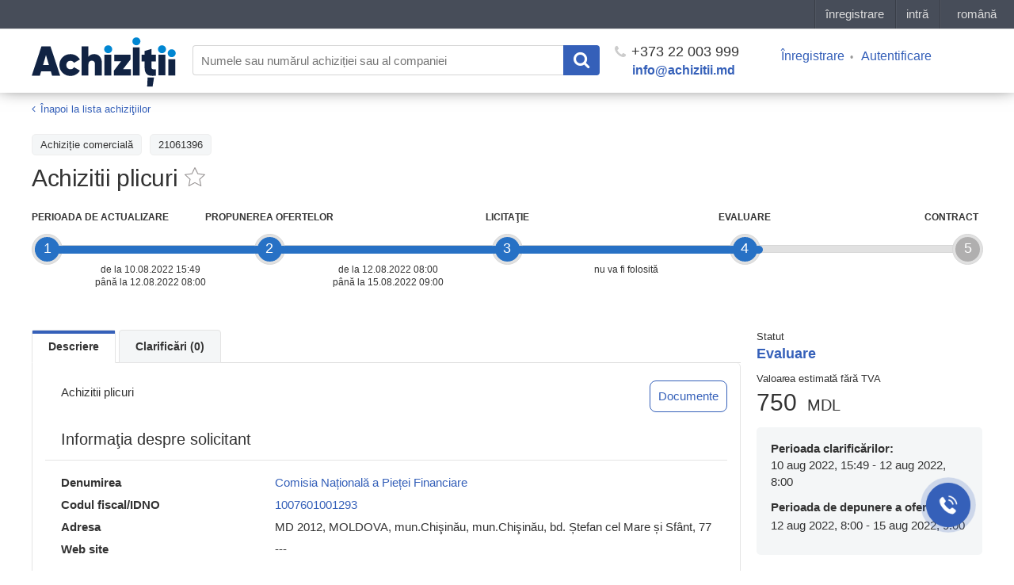

--- FILE ---
content_type: text/html; charset=UTF-8
request_url: https://achizitii.md/ro/public/tender/21061396/
body_size: 8648
content:
<!doctype html>
<html lang="ro">
<head>
<meta charset="UTF-8">
<meta http-equiv="x-pjax-version" content="v123">
<title>Achizitii plicuri</title>
<meta name="description" content="Achizitii plicuri">
<meta name="keywords" content="">
<meta name="viewport" content="width=device-width, initial-scale=1.0">
<meta name="referrer" content="always">
<link rel="icon" type="image/x-icon" href="/static/dist/images/favicon.png?v=2e03949463fac63e8190f3cb00061ffd">

<link href="/static/bower_components/toastr/toastr.min.css?v=f284028c678041d687c6f1be6968f68a" rel="stylesheet">
<link href="/static/dist/css/styles.min.css?v=bc1967cc8d3b0415944411b1d37cbaf3" rel="stylesheet">
<link href="/static/dist/js/styles.min.css?v=3b59d20b5f7db7722fcce53e276be137" rel="stylesheet">

<meta name="robots" content="index,follow">


<link rel="canonical" href="https://achizitii.md/ro/public/tender/21061396/" />



<meta property="og:description" name="description" content="Licitație: Achizitii plicuri Achizitii plicuri Etender in Chișinău, Moldova" />
<meta property="og:image" content="/static/dist/images/newlogo-1200x630.png?v=2">
<meta property="og:image:type" content="image/png">
<meta property="og:image:width" content="1200">
<meta property="og:image:height" content="630">
<meta property="og:url" content="https://achizitii.md/ro/public/tender/21061396/">


<link rel="alternate" hreflang="ru" href="https://achizitii.md/ru/public/tender/21061396/">





<link rel="alternate" hreflang="en" href="https://achizitii.md/en/public/tender/21061396/">



<meta name="google-site-verification" content="y4PPgtAsGhj4ewlepUpFLdPGRZ45hfQa8SU1e3zBDNI" />

 <!-- Google Tag Manager -->
<script>(function(w,d,s,l,i){w[l]=w[l]||[];w[l].push({'gtm.start':
new Date().getTime(),event:'gtm.js'});var f=d.getElementsByTagName(s)[0],
j=d.createElement(s),dl=l!='dataLayer'?'&l='+l:'';j.async=true;j.src=
'https://www.googletagmanager.com/gtm.js?id='+i+dl;f.parentNode.insertBefore(j,f);
})(window,document,'script','dataLayer','GTM-WKBNL99M');</script>
<!-- End Google Tag Manager -->

<!-- Initialization Eskimi -->
<script
async
type="text/javascript"
src="https://securepubads.g.doubleclick.net/tag/js/gpt.js?network-code=23206864062">
</script>
<!-- End Initialization Eskimi -->

</head>
<body>
 <!-- Google Tag Manager (noscript) -->
<noscript><iframe src="https://www.googletagmanager.com/ns.html?id=GTM-WKBNL99M"
height="0" width="0" style="display:none;visibility:hidden"></iframe></noscript>
<!-- End Google Tag Manager (noscript) -->

<style scoped>
#topbar-panel {
display: block;
position: fixed;
top: 0;
left: 0;
z-index: 100;
width: 100%;
height: 36px;
/*background: #474D59;*/
}
</style>
<script id="topbar" src="//simpalsid.com/simpalsid/static/js/loader.min.js?v=20200305" data-project-id="ce9647d1-7568-4ed4-84ba-cda1dc448796" data-default-locale-code="ro" data-hide-news="true" async></script>
<div class="content">
<div class="wrapper">

<div class="header">
<div class="container">
<div class="row">
<a class="col-lg-2 col-md-2 col-sm-12 col-xs-12 header__logo" href="/ro/"><img src="/static/dist/images/achizitii.md.svg?v=48d68f71933b75a5c77cd3f59015a30d" alt="https://achizitii.md/"></a>
<div class="col-lg-10 col-md-10 col-sm-12 col-xs-12 header__filters">

<form
id="js-header-search"
action="/ro/public/tender/list"
data-suggestions=""
data-translates=''
method="get"
class="header__search">
<input
type="text"
name="q"
maxlength="100"
autocomplete="off"
value=""
tabindex="1"
placeholder="Numele sau numărul achiziției sau al companiei">
<button class="header__search__submit" type="submit">
<i class="fa fa-search"></i>
</button>
</form>
<div class="header__phone">
<a href="tel:+37322003999"><i class="fa fa-phone"></i> +373 22 003 999</a>
<a href="mailto:info@achizitii.md" target="_top" class="header__email">info@achizitii.md</a>
</div>
<div class="header__cabinet">
<ul>

<li><a href="#" data-popup="register" rel="nofollow">Înregistrare</a></li>
<li><a href="#" data-popup="login" rel="nofollow">Autentificare</a></li>

</ul>
</div>
</div>
</div>
</div>
</div>


<div class="container">





<div id="pn-params-popup" class="form__popup white-popup mfp-hide">
<div class="popup-body">
<div class="cabinet__procurement__block__title">
Selectaţi tipul procedurii
</div>
<form action="/" method="get" data-belowthreshold="/ro/cabinet/tender/add?type=belowThreshold">

<div class="form__popup__row mb-15" style="display: none;">
<div class="form__popup__title">
Autoritate contractantă
</div>
<div class="form__popup__descr">
<select style="width: auto!important;" data-placeholder="Выберите" class="js-select full-select" name="procuringEntity" id="pn-producing-entity" data-width="300px">




<option value="buyer" selected>buyer (buyer)</option>


</select>
</div>
</div>
<div class="form__popup__row mb-15" style="display: none;">
<div class="form__popup__title">
Răspunzătorul de achiziții
</div>
<div class="form__popup__descr">
<select style="width: auto!important;" data-placeholder="Выберите" class="js-select full-select" name="responsibleContactPerson" id="pn-contact-person" data-width="300px">




<option value="buyer" selected>buyer (buyer)</option>


</select>
</div>
</div>
<div class="form__popup__row mb-15">
<div class="form__popup__descr">
<select style="width: auto!important;" data-placeholder="Выберите" class="js-select full-select" name="pmd" id="pn-procedures" data-width="300px">
<option value="MV">Achiziții cu costuri mici</option>
<option value="SV">Сererea ofertelor de prețuri (servicii)</option>
<option value="SV">Сererea ofertelor de prețuri (bunuri)</option>

<option value="SV">Сererea ofertelor de prețuri (lucrări)</option>

<option value="OT">Licitație deschisă</option>

<option value="DA">Raportarea achizițiilor</option>
</select>
</div>
</div>
<button class="form__popup__btn" type="submit" style="border: none; margin-top: 20px;">Mai departe</button>
</form>
</div>
</div>

<div class="wrapper__content">
<div class="row">
<div class="col-sm-12">
<div class="page__header">
<div class="tender__top__banner mobile-eskimi">
<div class="ad__wrapper">
<span class="ad__wrapper__title">
Publicitate
</span>
<div class="ad__wrapper-content">
<div class="lazy-eskimi"
data-adUnitPath="23206864062,23284956361/md_simpals_srl/achizitii.md/achizitii.md_mobile_InArticle_300x250_1"
data-adSize="300,250"
data-adId="div-gpt-ad-1758899945147-0"
data-ph="div-gpt-ad-1758899945147-0"
data-style="min-width: 300px; min-height: 250px;">
</div>
</div>
</div>
</div>
<div class="breadcrumbs">
<ol class="breadcrumb">
<li>
<i class="fa fa-angle-left"></i>
<a href="/ro/public/tender/list" >Înapoi la lista achiziţiilor</a>
</li>
</ol>
</div>
<div class="tender__item__filters">

<div class="tender__item__filter">Achizițiе comercială</div>


<div class="tender__item__filter">21061396</div>


</div>
<div class="tender__page__title">
<h1>Achizitii plicuri</h1>
<a href="#" data-action-add="/ro/cabinet/tender/favorites/21061396/add" data-action-remove="/ro/cabinet/tender/favorites/21061396/remove" class="favorite-toggle js-favorites-toggle is-big " data-class-name="is-active"></a>
</div>
</div>

<div class="js-mode-pending cabinet__test__mode__text is-active" style="display: none">
<p>Ați completat cu succes datele despre companie, ultimul pas este semnarea contractului, pe care îl puteți citi în <a href="https://9.md/cabinet/profile">Profilul</a> Dvs.</p>
<p>Dacă aveți nevoie de ajutor contactați-ne la +373 22 003 999 sau </p>
</div>

<div class="js-content">
<div class="row">


<div class="col-xs-12 col-sm-12 col-md-12">
<div class="prog__etap__wrap">
<div class="prog__etap__line"></div>

<div class="prog__etap prog__etap__1 is-active">
<div class="prog__point">
<!-- <div class="help-hint field__info tooltip" title="0"></div> -->
<span class="help-hint field__info tooltip" title="Perioada în care OE pot oferi întrebări asupra procedurii, iar AC sunt obligați să răspundă la toate.">1</span>
</div>
<div class="prog__body">
<div class="prog__title prog__title__tender">Perioada de actualizare</div>
<div class="prog__date">

<div class="prog__date__text">

de la


10.08.2022 15:49

<br>până la 12.08.2022 08:00

</div>

</div>
</div>

</div>

<div class="prog__etap prog__etap__2 is-active">
<div class="prog__point">
<!-- <div class="help-hint field__info tooltip" title="1"></div> -->
<span class="help-hint field__info tooltip" title=" Perioada în care OE au posibilitatea de a-și depune sau șterge oferta.">2</span>
</div>
<div class="prog__body">
<div class="prog__title prog__title__tender">Propunerea ofertelor</div>
<div class="prog__date">

<div class="prog__date__text">

de la


12.08.2022 08:00

<br>până la 15.08.2022 09:00

</div>

</div>
</div>

</div>

<div class="prog__etap prog__etap__3 is-active">
<div class="prog__point">
<!-- <div class="help-hint field__info tooltip" title="2"></div> -->
<span class="help-hint field__info tooltip" title="Etapa la care OE se conectează în timp real pentru a participa la licitația electronică.">3</span>
</div>
<div class="prog__body">
<div class="prog__title prog__title__tender">Licitaţie</div>
<div class="prog__date">

<div class="prog__date__text">



<span>nu va fi folosită</span>


<br>

</div>

</div>
</div>

</div>

<div class="prog__etap prog__etap__4 is-current">
<div class="prog__point">
<!-- <div class="help-hint field__info tooltip" title="3"></div> -->
<span class="help-hint field__info tooltip" title="Perioada în care AC analizează ofertele de preț și desemnează învingătorul. Aceasta este ultima etapă.">4</span>
</div>
<div class="prog__body">
<div class="prog__title prog__title__tender">Evaluare</div>
<div class="prog__date">

<div class="prog__date__text">




<br>

</div>

</div>
</div>

<span class="is-current-etap is-current-etap-width visible-md-block visible-lg-block" style="width: calc(0.0% - 17px);"></span>
<span class="is-current-etap is-current-etap-height visible-xs-block visible-sm-block" style="height: calc(0.0% - 17px);"></span>

</div>

<div class="prog__etap prog__etap__5 is-last">
<div class="prog__point">
<!-- <div class="help-hint field__info tooltip" title="4"></div> -->
<span class="help-hint field__info tooltip" title="Etapă cînd AC crează și semnează contractul cu OE (la moment funcțional dezactivat).">5</span>
</div>
<div class="prog__body">
<div class="prog__title prog__title__tender">Contract</div>
<div class="prog__date">

<div class="prog__date__text">




<br>

</div>

</div>
</div>

</div>

</div>
</div>


<div class="col-xs-12 col-sm-12 col-md-3 pull-right">

<div class="tender__item__status">
<i>Statut</i>
<span class="tender__item__value is-active">
Evaluare
</span>

</div>
<div class="tender__item__price"><span>Valoarea estimată fără TVA </span>

 750 <i>MDL</i>

</div>

<!-- PERIODS FOR PN PROCURING ENTITY-->

<div class="tender__item__client">
<div class="tender__item__client__info"><b class="full-width">Perioada clarificărilor:</b>
<span>

10 aug 2022, 15:49 - 12 aug 2022, 8:00

</span>
</div>
<div class="tender__item__client__info"><b class="full-width">Perioada de depunere a ofertelor:</b>
<span>

12 aug 2022, 8:00 - 15 aug 2022, 9:00

</span>
</div>
</div>

<div class="cabinet__test__mode__text is-active">
<p>
Suport Tehnic pentru furnizori:
</p>
<p>
(+373) 79999801
</p>

<br>
<p>
Aceasta procedura se va desfășura fară licitație electronică. Oferta Dvs. este finală și trebuie să conțină toată lista de documente cerută de documentația de atribuire.
</p>

</div>





<div class="tender__top__banner mobile-eskimi">
<div class="ad__wrapper">
<span class="ad__wrapper__title">
Publicitate
</span>
<div class="ad__wrapper-content">
<div class="lazy-eskimi"
data-adUnitPath="/23206864062,23284956361/md_simpals_srl/achizitii.md/achizitii.md_mobile_InArticle_300x250_2"
data-adSize="300,250"
data-adId="div-gpt-ad-1758900240648-0"
data-ph="div-gpt-ad-1758900240648-0"
data-style="min-width: 300px; min-height: 250px;">
</div>
</div>
</div>
</div>


<div class="tender__top__banner desktop-eskimi">
<div class="ad__wrapper">
<span class="ad__wrapper__title">
Publicitate
</span>
<div class="ad__wrapper-content">
<div class="lazy-eskimi"
data-adUnitPath="/23206864062,23284956361/md_simpals_srl/achizitii.md/achizitii.md_desktop_allpages_240x400_1"
data-adSize="240,400"
data-adId="div-gpt-ad-1758896240113-0"
data-ph="div-gpt-ad-1758896240113-0"
data-style="min-width: 240px; min-height: 400px;">
</div>
</div>
</div>
</div>
<a class="js-popup js-subscribe-trigger" href="#subscribe-popup"></a>
<div id="subscribe-popup" class="popup__call mfp-hide">
<div id="js-popup-content">
<div class="popup__call__title">Imposibil de abonat</div>
<div class="popup__call__descr">în perioada Evaluare</div>
</div>
<div id="js-popup-success" class="popup__call__success" data-text="">
<div class="popup__call__title"></div>
</div>
</div>



</div>
<div class="col-xs-12 col-sm-12 col-md-9">
<div class="tender__item__content">
<ul class="nav nav-tabs">
<li class="nav-tabs-item active"><a href="#description" class="js-location-hash" data-toggle="tab">Descriere</a></li>
<li class="nav-tabs-item "><a href="#question" class="js-location-hash" data-toggle="tab" data-id="questions">Clarificări (0)</a></li>


</ul>
<div id="tabs" class="tab-content tender__item__tab">
<div class="tab-pane fade in active" id="description">

<div class="tender__item__description">
<div class="tender__item__info__descr-wrapper">
<p style="width: 80%; word-break: break-word;">

Achizitii plicuri

</p>

<div class="tender_documents_link js-location-hash js-scroll-to" data-scroll="#js-docs-list" data-toggle="tab"><a>Documente</a></li></div>

</div>
</div>


<div class="tender__item__info__title">Informaţia despre solicitant</div>
<div class="tender__item__info__descr">
<div class="tender__item__info__descr-container">
<div class="tender__item__row">
<span class="tender__item__row__title">Denumirea</span>
<div class="tender__item__row__body">

<a href="/ro/organization/idno/1007601001293">Comisia Națională a Pieței Financiare</a>

</div>
</div>
<div class="tender__item__row">
<span class="tender__item__row__title">Codul fiscal/IDNO</span>
<div class="tender__item__row__body">

<a href="/ro/organization/idno/1007601001293">1007601001293</a>

</div>
</div>
<div class="tender__item__row">
<span class="tender__item__row__title">Adresa</span>
<div class="tender__item__row__body">MD 2012, MOLDOVA, mun.Chişinău, mun.Chişinău, bd. Ștefan cel Mare și Sfânt, 77</div>
</div>
<div class="tender__item__row">
<span class="tender__item__row__title">Web site</span>
<div class="tender__item__row__body">
---
</div>
</div>
</div>

</div>
<div class="tender__item__info__title">Persoana de contact</div>
<div class="tender__item__info__descr">
<div class="tender__item__info__descr-container">
<div class="tender__item__row">
<span class="tender__item__row__title">Nume Prenume</span>
<div class="tender__item__row__body">Larisa Strună</div>
</div>
<div class="tender__item__row">
<span class="tender__item__row__title">Telefonul de contact</span>
<div class="tender__item__row__body">+373 22 859 534</div>
</div>
<div class="tender__item__row">
<span class="tender__item__row__title">E-mail</span>
<div class="tender__item__row__body">

<!--noindex--><a href="mailto:larisa.struna@cnpf.md" rel="nofollow">larisa.struna@cnpf.md</a><!--/noindex-->

</div>
</div>
</div>

</div>
<div class="tender__item__info__title">Datele achizitiei</div>
<div class="tender__item__info__descr">
<div class="tender__item__info__descr-container">
<div class="tender__item__row">
<span class="tender__item__row__title">Data publicării</span>
<div class="tender__item__row__body">

10 aug 2022, 15:49

</div>
</div>
<div class="tender__item__row">
<span class="tender__item__row__title">Data ultimilor modificări</span>
<div class="tender__item__row__body">

10 aug 2022, 15:49

</div>
</div>
<div class="tender__item__row">
<span class="tender__item__row__title">Achizitii.md ID</span>
<div class="tender__item__row__body">21061396</div>
</div>
<div class="tender__item__row">
<span class="tender__item__row__title">MTender ID</span>
<div class="tender__item__row__body">
<a href="https://mtender.gov.md/tenders/ocds-b3wdp1-MD-1660134400077" target="_blank">ocds-b3wdp1-MD-1660134400077</a>
</div>
</div>
<div class="tender__item__row">
<span class="tender__item__row__title">CPV</span>
<div class="tender__item__row__body">30100000-0 - Maşini, echipament şi accesorii de birou, cu excepţia computerelor, a imprimantelor şi a mobilierului</div>
</div>



<div class="tender__item__row">
<span class="tender__item__row__title">Tipul procedurii</span>

<div class="tender__item__row__body">
Achiziții cu costuri mici
</div>

</div>


<div class="tender__item__row">
<span class="tender__item__row__title">Criteriu de atribuire</span>
<div class="tender__item__row__body">Preţul cel mai scăzut</div>
</div>

<div class="tender__item__row">
<span class="tender__item__row__title">Surse de finanțare</span>
<div class="tender__item__row__body">
<a href="/ro/public/budget/20045990">
20045990
</a>
</div>
</div>
</div>








</div>






<div class="tender__item__list">
<div class="tender__item__info__title lot-list">Lista loturilor</div>

<div class="tender__item__list__item">
<div class="tender__item__list__cell title_lot">
<a href="/ro/public/tender/21061396/lot/11594549/"><strong>Lotul nr. 1 - Plicuri</strong></a>
<div class="tender__item__lot__price">Buget: 750.0 MDL</div>
</div>
<div class="tender__item__list__cell status_lot">Activ</div>
<div class="tender__item__list__cell btn_lot">


<a class="tender__item__lot__btn" href="/ro/public/tender/21061396/lot/11594549/">
Treceți la lot
</a>


</div>
</div>

</div>



<div class="tender__top__banner mobile-eskimi">
<div class="ad__wrapper">
<span class="ad__wrapper__title">
Publicitate
</span>
<div class="ad__wrapper-content">
<div class="lazy-eskimi"
data-adUnitPath="/23206864062,23284956361/md_simpals_srl/achizitii.md/achizitii.md_mobile_InArticle_300x250_3"
data-adSize="300,250"
data-adId="div-gpt-ad-1758900454740-0"
data-ph="div-gpt-ad-1758900454740-0"
data-style="min-width: 300px; min-height: 250px;">
</div>
</div>
</div>
</div>
<div id="js-docs-list" class="tender__item__info__title award-mtender-doc-title">Documentele procedurii de achiziție</div>

<div class="tender__item__list docs-list">


<div class="tender__item__list__item">
<div class="tender__item__list__cell">
<div class="tender__item__info__descr-container">









<a href="https://storage.mtender.gov.md/get/609daf84-27b8-4f77-930a-128a6a92e645-1660135704919" title="formulare .docx" target="_blank" class="short__title">formulare .docx</a>



<div class="doc_type">

<span class="tender__item__info__descr__document__type">Documentele la ofertă</span>

</div>
<div class="doc_type">

<span class="tender__item__info__descr__document__type">Formulare</span>

</div>
<div class="doc__dte">

<span class="tender__item__info__descr__document__date">10.08.22 15:49</span>

</div>
</div>
</div>
<div class="tender__item__list__cell">
<div class="tender__item__info__descr-container">



</div>
</div>
</div>

<div class="tender__item__list__item">
<div class="tender__item__list__cell">
<div class="tender__item__info__descr-container">









<a href="https://storage.mtender.gov.md/get/7a8d0380-6aee-4865-9410-61b49e0d4938-1660135718503" title="declarație privind confirmarea identității beneficiarilor efectivi.docx" target="_blank" class="short__title">declarație privind confirmarea identității beneficiarilor efectivi.docx</a>



<div class="doc_type">

<span class="tender__item__info__descr__document__type">Documentele la ofertă</span>

</div>
<div class="doc_type">

<span class="tender__item__info__descr__document__type">Declaratii</span>

</div>
<div class="doc__dte">

<span class="tender__item__info__descr__document__date">10.08.22 15:49</span>

</div>
</div>
</div>
<div class="tender__item__list__cell">
<div class="tender__item__info__descr-container">



</div>
</div>
</div>

<div class="tender__item__list__item">
<div class="tender__item__list__cell">
<div class="tender__item__info__descr-container">




<a href="/document_preview?doc_id=16815253"
class="js-popup is-desktop short__title" title="anunt de participare_plicuri.pdf" data-type="ajax" data-method="POST" target="_blank">anunt de participare_plicuri.pdf</a>
<!--noindex--><a class="is-mobile" href="http://storage.mtender.gov.md/get/c1283472-962b-4890-b01f-0aecef5dd598-1660135680862" target="_blank" rel="nofollow">anunt de participare_plicuri.pdf</a><!--/noindex-->


<div class="doc_type">

<span class="tender__item__info__descr__document__type">tenderNotice</span>

</div>
<div class="doc_type">

<span class="tender__item__info__descr__document__type">Anunt</span>

</div>
<div class="doc__dte">

<span class="tender__item__info__descr__document__date">10.08.22 15:49</span>

</div>
</div>
</div>
<div class="tender__item__list__cell">
<div class="tender__item__info__descr-container">



</div>
</div>
</div>



</div>









</div>
<div id="question" class="tab-pane ">
<div class="tender__item__question__content">
<div id="js-question-list2">

</div>


<div class="tender__item__question__item">
Doar utilizatorii autorizați ai platformei pot să adreseze întrebări în perioada de clarificări.
</div>

</div>

</div>


</div>
</div>
</div>
</div>
</div>
</div>
</div>
</div>
</div>
<div id="js-popup-msign-confirm-tender-view" class="form__popup mfp-hide">
<div class="popup__call__title">Document semnat cu succes</div>
<div class="popup__call__descr is-last">
<div class="js-cancel-action cabinet__blue__btn">OK</div>
<ul class="js-form-errors form-errors"></ul>
</div>
</div>

</div><!-- #wrapper -->
<div class="footer">
<div class="container">
<div class="row">
<div class="col-sm-12">
<div class="footer__cols ">
<div class="footer__col col-md-15 col-sm-4 col-xs-12">
<div class="footer__col__title">INFO</div>
<ul class="footer__col__links">
<li><a href="/info/about">despre proiect</a></li>

<li><a href="/info/privacy-policy">regulament</a></li>
</ul>
</div>
<div class="footer__col col-md-15 col-sm-4 col-xs-12">
<div class="footer__col__title">SUPPORT</div>
<ul class="footer__col__links">
<li><a href="https://support.achizitii.md">ajutor</a></li>
<!-- <li>telefon.: <a href="tel:+37322003999">(+373) 22 003999</a></li> -->
<li>adresa electronică: <a href="mailto:info@achizitii.md">info@achizitii.md</a></li>
</ul>
</div>
<div class="footer__col col-md-15 col-sm-4 col-xs-12">
<div class="footer__col__title">PROMO</div>
<ul class="footer__col__links">
<li><a href="/info/payment">modalităţi de achitare</a></li>
<li><a href="https://achizitii.md/info/individual-consulting">
Consultanță individuală
</a></li>
</ul>
</div>
<div class="footer__col col-md-15 col-sm-4 col-xs-12">
<div class="footer__col__title">BLOG</div>
<ul class="footer__col__links">
<li><a href="/blog">blog</a></li>
</ul>
</div>
<div class="footer__col col-md-15 col-sm-4 col-xs-12">
<div class="footer__col__title">SOCIAL</div>
<div class="footer__col__links">
<div class="footer__col__facebook">
<div class="fb-like" data-href="https://www.facebook.com/achizitii.md/" data-layout="button" data-action="like" data-size="small" data-show-faces="false" data-share="false"></div>
</div>
<div class="footer__col__openstat">
</div>
</div>
</div>
</div>
</div>
<div class=" col-sm-12">
<div class="footer__projects">
<div class="footer__projects__simpals">
<a href="http://simpals.md" class="footer__projects__simpals__logo">Simpals</a>
<span class="footer__projects__simpals__copyright">© 2026</span>
</div>
<a href="http://point.md" target="_blank" class="footer__projects__project is-point" rel="nofollow">point.md</a>
<a href="http://play.md" target="_blank" class="footer__projects__project is-play" rel="nofollow">play.md</a>
<a href="http://joblist.md" target="_blank" class="footer__projects__project is-joblist" rel="nofollow">joblist.md</a>
<a href="http://mama.md" target="_blank" class="footer__projects__project is-mama" rel="nofollow">mama.md</a>
<a href="http://price.md" target="_blank" class="footer__projects__project is-price" rel="nofollow">price.md</a>
<a href="http://sporter.md" target="_blank" class="footer__projects__project is-sporter" rel="nofollow">sporter</a>
</div>
</div>
</div>
</div>
</div>

</div><!-- #content -->

<a id="scroll-top" class="scroll-top" href="#" title="Derulați în sus"></a>
<form id="js-popup-form" class="popup__call mfp-hide" method="post" action="/phone_callback">
<div id="js-popup-content">
<div class="popup__call__title">Contactaţi-ne</div>
<div class="popup__call__descr">Vă rugăm să lăsaţi datele Dvs. de contact şi managerul va lua legătura cu Dvs. în timpul apropiat.</div>

<div class="popup__call__input"><input class="popup__call__input__name" type="text" name="name" placeholder="Numele Dvs." required></div>

<div class="popup__call__input">
<input class="popup__call__input__phone js-inputmask" type="text" name="phone" placeholder="Telefonul Dvs." required data-inputmask="'alias':'numeric'">
</div>
<div class="popup__call__btn"><button>Expediaţi datele</button></div>
<ul class="form-errors"></ul>
</div>
<div id="js-popup-success" class="popup__call__success">
<div class="popup__call__title">Vă mulțumim pentru solicitarea Dvs.</div>
<div class="popup__call__descr is-last">Solicitarea Dvs. a fost trimisă. Vă vom contacta în curând.</div>
</div>
</form>
<!-- jQuery -->
<script src="/static/bower_components/jquery/dist/jquery.min.js?v=4a356126b9573eb7bd1e9a7494737410"></script>
<!-- Bootstrap -->
<script src="/static/bower_components/bootstrap/dist/js/bootstrap.min.js?v=5869c96cc8f19086aee625d670d741f9"></script>
<!-- scrollUp -->
<script src="/static/bower_components/scrollup/dist/jquery.scrollUp.min.js?v=63bbf26c1fd78c531513dd6a4a2e4f51"></script>
<!-- select2 -->
<script src="/static/bower_components/select2/dist/js/select2.min.js?v=e87ca4c3554f7b9e693605ce12d3a234"></script>
<script src="/static/bower_components/select2/dist/js/i18n/ro.js?v=d3c5db4abb45ef71a976271716c40c80"></script>
<script src="/static/bower_components/magnific-popup/dist/jquery.magnific-popup.min.js?v=992d327d5e12f9ba9e74c7a20f1c2c10"></script>
<!-- Jquery inputmask -->
<script src="/static/bower_components/inputmask/dist/min/jquery.inputmask.bundle.min.js?v=861d35107904dbe37ad6b5161ea8e074"></script>
<script src="/static/bower_components/jquery.cookie/jquery.cookie.js?v=d5528dde0006c78be04817327c2f9b6f"></script>
<!-- Toastr -->
<script src="/static/bower_components/lodash/dist/lodash.min.js?v=c8515f131f3194c32a3670c8e274fab6"></script>
<!-- Lodash -->
<script src="/static/bower_components/toastr/toastr.min.js?v=288053556a8dbbba281cd771104eb77f"></script>
<!-- Firebase -->
<script src="/static/bower_components/firebase/firebase-app.js?v=41b0800376783da05b019da4a34dcc28"></script>
<script src="/static/bower_components/firebase/firebase-messaging.js?v=a2c5dc2c7f2a8f427db53334c1656ad6"></script>
<!-- Mark -->
<script src="/static/bower_components/mark.js/dist/mark.min.js?v=d6cdd6728a9c4791bb01427d5988bccc"></script>
<script src="/static/dist/js/common.min.js?v=059e1a9226085f2aaa6babcb8199fa0d"></script>

<!-- jQuery typeahead plugin -->
<script src="/static/bower_components/typeahead.js/dist/typeahead.jquery.min.js?v=4b525e49c674b8129a1277f3151f7646"></script>
<script src="/static/bower_components/typeahead.js/dist/bloodhound.min.js?v=8c29d1c00a6eafd32e76bd228f04719a"></script>
<script src="/static/bower_components/CryptoJS/build/rollups/md5.js?v=a6b81a1b266ec15dee03287742c3fd2b"></script>
<script src="/static/bower_components/CryptoJS/build/rollups/hmac-sha1.js?v=89dfa17b6bb06a00f7a0f03196b71565"></script>
<script src="/static/dist/js/pages/cabinet/plans/list.min.js?v=8a88ffb401db5d7b50368b68f741f898"></script>
<script src="/static/dist/js/pages/tender/view.min.js?v=54b936fbdc547da7c5ee474e1a7779d2"></script>


<!-- Numbers banner loader -->
<!--<script src="https://numbers.md/numbers-loader.js"></script>-->

<script>
(function(w,d,u){
var s=d.createElement('script');s.async=true;s.src=u+'?'+(Date.now()/60000|0);
var h=d.getElementsByTagName('script')[0];h.parentNode.insertBefore(s,h);
})(window,document,'https://cdn-ru.bitrix24.ru/b11141274/crm/site_button/loader_64_9gop9n.js');
</script>
<div id="fb-root"></div>
<script>
(function(d, s, id) {
var js, fjs = d.getElementsByTagName(s)[0];
if (d.getElementById(id)) return;
js = d.createElement(s); js.id = id;
js.src = "//connect.facebook.net/ru_RU/sdk.js#xfbml=1&version=v2.8";
fjs.parentNode.insertBefore(js, fjs);
}(document, 'script', 'facebook-jssdk'));
</script>

<script>
$("a[data-popup='login']").on('click',function(e){
e.preventDefault();
TOPBAR.popup('login');
});
$("a[data-popup='register']").on('click',function(e){
e.preventDefault();
TOPBAR.popup('register');
});
</script>
<!-- Create DIV ESKIMI (Google Ad Manager) -->
<script
async
src="https://securepubads.g.doubleclick.net/tag/js/gpt.js"
crossorigin="anonymous"
></script>
<script>
(function () {
if (window.ESKIMI_INITIALIZED) {
return;
}
window.ESKIMI_INITIALIZED = true;
const DEFAULT_SENDER = 'eskimi';
window.googletag = window.googletag || { cmd: [] };
const activeSlots = new Map();
function cleanupSlot(adId) {
if (
!adId ||
!window.googletag ||
typeof window.googletag.pubads !== 'function'
) {
return;
}
try {
const slots = window.googletag.pubads().getSlots();
const slotToDestroy = slots.find((s) => s.getSlotElementId() === adId);
if (slotToDestroy) {
window.googletag.destroySlots([slotToDestroy]);
}
activeSlots.delete(adId);
} catch (e) {
console.warn('Error cleaning up ESKIMI slot:', e);
}
}
const cleanupObserver = new MutationObserver((mutations) => {
mutations.forEach((mutation) => {
mutation.removedNodes.forEach((node) => {
if (node.nodeType === 1) {
if (node.classList && node.classList.contains('lazy-eskimi')) {
const adId =
node.dataset.adid || node.dataset.adId;
if (adId) {
cleanupSlot(adId);
}
}
const lazyEskimiElements =
node.querySelectorAll && node.querySelectorAll('.lazy-eskimi');
if (lazyEskimiElements) {
lazyEskimiElements.forEach((el) => {
const adId = el.dataset.adid || el.dataset.adId;
if (adId) {
cleanupSlot(adId);
}
});
}
}
});
});
});
if (document.body) {
cleanupObserver.observe(document.body, {
childList: true,
subtree: true,
});
}
const observer = new IntersectionObserver(
(entries) => {
entries.forEach((entry) => {
if (entry.isIntersecting) {
const el = entry.target;
const adUnitPath = el.dataset.adunitpath || el.dataset.adUnitPath;
const adSize = el.dataset.adsize || el.dataset.adSize;
const adId = el.dataset.adid || el.dataset.adId;
const viewMode = el.dataset.viewmode || el.dataset.viewMode || 'both';
const ph = el.dataset.ph;
if (!adUnitPath || !adSize || !adId) {
console.warn('ESKIMI: Missing required parameters', {
adUnitPath,
adSize,
adId,
});
observer.unobserve(el);
return;
}
if (activeSlots.has(adId)) {
console.warn('ESKIMI: Slot already exists:', adId);
observer.unobserve(el);
return;
}
const adDiv = document.createElement('div');
adDiv.id = adId;
adDiv.setAttribute('data-sender', DEFAULT_SENDER);
adDiv.style.cssText = el.dataset.style || '';
el.appendChild(adDiv);
activeSlots.set(adId, {
element: el,
adUnitPath: adUnitPath,
createdAt: Date.now(),
});
googletag.cmd.push(function () {
try {
if (
window.googletag &&
typeof window.googletag.pubads === 'function'
) {
const existingSlots = window.googletag.pubads().getSlots();
const existingSlot = existingSlots.find(
(s) => s.getSlotElementId() === adId
);
if (existingSlot) {
console.warn('ESKIMI: Slot already defined:', adId);
return;
}
}
let sizes;
if (adSize === 'fluid') {
sizes = 'fluid';
} else {
const sizeParts = adSize
.split(',')
.map((size) => parseInt(size.trim()));
if (sizeParts.length === 2) {
sizes = [sizeParts];
} else if (sizeParts.length % 2 === 0) {
const pairs = [];
for (let i = 0; i < sizeParts.length; i += 2) {
pairs.push([sizeParts[i], sizeParts[i + 1]]);
}
sizes = pairs;
} else {
sizes = [sizeParts];
}
}
const definedSlot = window.googletag.defineSlot(
adUnitPath,
sizes,
adId
);
if (definedSlot) {
definedSlot.addService(window.googletag.pubads());
window.googletag.pubads().enableSingleRequest();
window.googletag.enableServices();
window.googletag.display(adId);
}
} catch (e) {
console.error('ESKIMI: Error creating slot:', e, {
adUnitPath,
adSize,
adId,
});
cleanupSlot(adId);
}
});
observer.unobserve(el);
}
});
},
{
rootMargin: '150px 0px',
threshold: 0.1,
}
);
function observeLazyEskimi() {
const elements = document.querySelectorAll(
'.lazy-eskimi:not([data-processed])'
);
elements.forEach((ad) => {
ad.setAttribute('data-processed', 'true');
observer.observe(ad);
});
}
function cleanupAllSlots() {
activeSlots.forEach((slot, adId) => {
cleanupSlot(adId);
});
}
window.ESKIMI_OBSERVER = observer;
window.ESKIMI_CLEANUP_OBSERVER = cleanupObserver;
window.observeLazyEskimi = observeLazyEskimi;
window.cleanupAllEskimiSlots = cleanupAllSlots;
window.ESKIMI_ACTIVE_SLOTS = activeSlots;
if (document.readyState === 'loading') {
document.addEventListener('DOMContentLoaded', observeLazyEskimi);
} else {
observeLazyEskimi();
}
})();
</script>
<!-- End Create DIV ESKIMI -->

<script>
$(document).on('pjax:end', function () {
if (typeof window.observeLazyEskimi === 'function') {
window.observeLazyEskimi();
}
});
</script>
</body>
</html>


--- FILE ---
content_type: text/html; charset=UTF-8
request_url: https://achizitii.md/ro/public/tender/21061396/
body_size: 8647
content:
<!doctype html>
<html lang="ro">
<head>
<meta charset="UTF-8">
<meta http-equiv="x-pjax-version" content="v123">
<title>Achizitii plicuri</title>
<meta name="description" content="Achizitii plicuri">
<meta name="keywords" content="">
<meta name="viewport" content="width=device-width, initial-scale=1.0">
<meta name="referrer" content="always">
<link rel="icon" type="image/x-icon" href="/static/dist/images/favicon.png?v=2e03949463fac63e8190f3cb00061ffd">

<link href="/static/bower_components/toastr/toastr.min.css?v=f284028c678041d687c6f1be6968f68a" rel="stylesheet">
<link href="/static/dist/css/styles.min.css?v=bc1967cc8d3b0415944411b1d37cbaf3" rel="stylesheet">
<link href="/static/dist/js/styles.min.css?v=3b59d20b5f7db7722fcce53e276be137" rel="stylesheet">

<meta name="robots" content="index,follow">


<link rel="canonical" href="https://achizitii.md/ro/public/tender/21061396/" />



<meta property="og:description" name="description" content="Licitație: Achizitii plicuri Achizitii plicuri Etender in Chișinău, Moldova" />
<meta property="og:image" content="/static/dist/images/newlogo-1200x630.png?v=2">
<meta property="og:image:type" content="image/png">
<meta property="og:image:width" content="1200">
<meta property="og:image:height" content="630">
<meta property="og:url" content="https://achizitii.md/ro/public/tender/21061396/">


<link rel="alternate" hreflang="ru" href="https://achizitii.md/ru/public/tender/21061396/">





<link rel="alternate" hreflang="en" href="https://achizitii.md/en/public/tender/21061396/">



<meta name="google-site-verification" content="y4PPgtAsGhj4ewlepUpFLdPGRZ45hfQa8SU1e3zBDNI" />

 <!-- Google Tag Manager -->
<script>(function(w,d,s,l,i){w[l]=w[l]||[];w[l].push({'gtm.start':
new Date().getTime(),event:'gtm.js'});var f=d.getElementsByTagName(s)[0],
j=d.createElement(s),dl=l!='dataLayer'?'&l='+l:'';j.async=true;j.src=
'https://www.googletagmanager.com/gtm.js?id='+i+dl;f.parentNode.insertBefore(j,f);
})(window,document,'script','dataLayer','GTM-WKBNL99M');</script>
<!-- End Google Tag Manager -->

<!-- Initialization Eskimi -->
<script
async
type="text/javascript"
src="https://securepubads.g.doubleclick.net/tag/js/gpt.js?network-code=23206864062">
</script>
<!-- End Initialization Eskimi -->

</head>
<body>
 <!-- Google Tag Manager (noscript) -->
<noscript><iframe src="https://www.googletagmanager.com/ns.html?id=GTM-WKBNL99M"
height="0" width="0" style="display:none;visibility:hidden"></iframe></noscript>
<!-- End Google Tag Manager (noscript) -->

<style scoped>
#topbar-panel {
display: block;
position: fixed;
top: 0;
left: 0;
z-index: 100;
width: 100%;
height: 36px;
/*background: #474D59;*/
}
</style>
<script id="topbar" src="//simpalsid.com/simpalsid/static/js/loader.min.js?v=20200305" data-project-id="ce9647d1-7568-4ed4-84ba-cda1dc448796" data-default-locale-code="ro" data-hide-news="true" async></script>
<div class="content">
<div class="wrapper">

<div class="header">
<div class="container">
<div class="row">
<a class="col-lg-2 col-md-2 col-sm-12 col-xs-12 header__logo" href="/ro/"><img src="/static/dist/images/achizitii.md.svg?v=48d68f71933b75a5c77cd3f59015a30d" alt="https://achizitii.md/"></a>
<div class="col-lg-10 col-md-10 col-sm-12 col-xs-12 header__filters">

<form
id="js-header-search"
action="/ro/public/tender/list"
data-suggestions=""
data-translates=''
method="get"
class="header__search">
<input
type="text"
name="q"
maxlength="100"
autocomplete="off"
value=""
tabindex="1"
placeholder="Numele sau numărul achiziției sau al companiei">
<button class="header__search__submit" type="submit">
<i class="fa fa-search"></i>
</button>
</form>
<div class="header__phone">
<a href="tel:+37322003999"><i class="fa fa-phone"></i> +373 22 003 999</a>
<a href="mailto:info@achizitii.md" target="_top" class="header__email">info@achizitii.md</a>
</div>
<div class="header__cabinet">
<ul>

<li><a href="#" data-popup="register" rel="nofollow">Înregistrare</a></li>
<li><a href="#" data-popup="login" rel="nofollow">Autentificare</a></li>

</ul>
</div>
</div>
</div>
</div>
</div>


<div class="container">





<div id="pn-params-popup" class="form__popup white-popup mfp-hide">
<div class="popup-body">
<div class="cabinet__procurement__block__title">
Selectaţi tipul procedurii
</div>
<form action="/" method="get" data-belowthreshold="/ro/cabinet/tender/add?type=belowThreshold">

<div class="form__popup__row mb-15" style="display: none;">
<div class="form__popup__title">
Autoritate contractantă
</div>
<div class="form__popup__descr">
<select style="width: auto!important;" data-placeholder="Выберите" class="js-select full-select" name="procuringEntity" id="pn-producing-entity" data-width="300px">




<option value="buyer" selected>buyer (buyer)</option>


</select>
</div>
</div>
<div class="form__popup__row mb-15" style="display: none;">
<div class="form__popup__title">
Răspunzătorul de achiziții
</div>
<div class="form__popup__descr">
<select style="width: auto!important;" data-placeholder="Выберите" class="js-select full-select" name="responsibleContactPerson" id="pn-contact-person" data-width="300px">




<option value="buyer" selected>buyer (buyer)</option>


</select>
</div>
</div>
<div class="form__popup__row mb-15">
<div class="form__popup__descr">
<select style="width: auto!important;" data-placeholder="Выберите" class="js-select full-select" name="pmd" id="pn-procedures" data-width="300px">
<option value="MV">Achiziții cu costuri mici</option>
<option value="SV">Сererea ofertelor de prețuri (servicii)</option>
<option value="SV">Сererea ofertelor de prețuri (bunuri)</option>

<option value="SV">Сererea ofertelor de prețuri (lucrări)</option>

<option value="OT">Licitație deschisă</option>

<option value="DA">Raportarea achizițiilor</option>
</select>
</div>
</div>
<button class="form__popup__btn" type="submit" style="border: none; margin-top: 20px;">Mai departe</button>
</form>
</div>
</div>

<div class="wrapper__content">
<div class="row">
<div class="col-sm-12">
<div class="page__header">
<div class="tender__top__banner mobile-eskimi">
<div class="ad__wrapper">
<span class="ad__wrapper__title">
Publicitate
</span>
<div class="ad__wrapper-content">
<div class="lazy-eskimi"
data-adUnitPath="23206864062,23284956361/md_simpals_srl/achizitii.md/achizitii.md_mobile_InArticle_300x250_1"
data-adSize="300,250"
data-adId="div-gpt-ad-1758899945147-0"
data-ph="div-gpt-ad-1758899945147-0"
data-style="min-width: 300px; min-height: 250px;">
</div>
</div>
</div>
</div>
<div class="breadcrumbs">
<ol class="breadcrumb">
<li>
<i class="fa fa-angle-left"></i>
<a href="/ro/public/tender/list" >Înapoi la lista achiziţiilor</a>
</li>
</ol>
</div>
<div class="tender__item__filters">

<div class="tender__item__filter">Achizițiе comercială</div>


<div class="tender__item__filter">21061396</div>


</div>
<div class="tender__page__title">
<h1>Achizitii plicuri</h1>
<a href="#" data-action-add="/ro/cabinet/tender/favorites/21061396/add" data-action-remove="/ro/cabinet/tender/favorites/21061396/remove" class="favorite-toggle js-favorites-toggle is-big " data-class-name="is-active"></a>
</div>
</div>

<div class="js-mode-pending cabinet__test__mode__text is-active" style="display: none">
<p>Ați completat cu succes datele despre companie, ultimul pas este semnarea contractului, pe care îl puteți citi în <a href="https://9.md/cabinet/profile">Profilul</a> Dvs.</p>
<p>Dacă aveți nevoie de ajutor contactați-ne la +373 22 003 999 sau </p>
</div>

<div class="js-content">
<div class="row">


<div class="col-xs-12 col-sm-12 col-md-12">
<div class="prog__etap__wrap">
<div class="prog__etap__line"></div>

<div class="prog__etap prog__etap__1 is-active">
<div class="prog__point">
<!-- <div class="help-hint field__info tooltip" title="0"></div> -->
<span class="help-hint field__info tooltip" title="Perioada în care OE pot oferi întrebări asupra procedurii, iar AC sunt obligați să răspundă la toate.">1</span>
</div>
<div class="prog__body">
<div class="prog__title prog__title__tender">Perioada de actualizare</div>
<div class="prog__date">

<div class="prog__date__text">

de la


10.08.2022 15:49

<br>până la 12.08.2022 08:00

</div>

</div>
</div>

</div>

<div class="prog__etap prog__etap__2 is-active">
<div class="prog__point">
<!-- <div class="help-hint field__info tooltip" title="1"></div> -->
<span class="help-hint field__info tooltip" title=" Perioada în care OE au posibilitatea de a-și depune sau șterge oferta.">2</span>
</div>
<div class="prog__body">
<div class="prog__title prog__title__tender">Propunerea ofertelor</div>
<div class="prog__date">

<div class="prog__date__text">

de la


12.08.2022 08:00

<br>până la 15.08.2022 09:00

</div>

</div>
</div>

</div>

<div class="prog__etap prog__etap__3 is-active">
<div class="prog__point">
<!-- <div class="help-hint field__info tooltip" title="2"></div> -->
<span class="help-hint field__info tooltip" title="Etapa la care OE se conectează în timp real pentru a participa la licitația electronică.">3</span>
</div>
<div class="prog__body">
<div class="prog__title prog__title__tender">Licitaţie</div>
<div class="prog__date">

<div class="prog__date__text">



<span>nu va fi folosită</span>


<br>

</div>

</div>
</div>

</div>

<div class="prog__etap prog__etap__4 is-current">
<div class="prog__point">
<!-- <div class="help-hint field__info tooltip" title="3"></div> -->
<span class="help-hint field__info tooltip" title="Perioada în care AC analizează ofertele de preț și desemnează învingătorul. Aceasta este ultima etapă.">4</span>
</div>
<div class="prog__body">
<div class="prog__title prog__title__tender">Evaluare</div>
<div class="prog__date">

<div class="prog__date__text">




<br>

</div>

</div>
</div>

<span class="is-current-etap is-current-etap-width visible-md-block visible-lg-block" style="width: calc(0.0% - 17px);"></span>
<span class="is-current-etap is-current-etap-height visible-xs-block visible-sm-block" style="height: calc(0.0% - 17px);"></span>

</div>

<div class="prog__etap prog__etap__5 is-last">
<div class="prog__point">
<!-- <div class="help-hint field__info tooltip" title="4"></div> -->
<span class="help-hint field__info tooltip" title="Etapă cînd AC crează și semnează contractul cu OE (la moment funcțional dezactivat).">5</span>
</div>
<div class="prog__body">
<div class="prog__title prog__title__tender">Contract</div>
<div class="prog__date">

<div class="prog__date__text">




<br>

</div>

</div>
</div>

</div>

</div>
</div>


<div class="col-xs-12 col-sm-12 col-md-3 pull-right">

<div class="tender__item__status">
<i>Statut</i>
<span class="tender__item__value is-active">
Evaluare
</span>

</div>
<div class="tender__item__price"><span>Valoarea estimată fără TVA </span>

 750 <i>MDL</i>

</div>

<!-- PERIODS FOR PN PROCURING ENTITY-->

<div class="tender__item__client">
<div class="tender__item__client__info"><b class="full-width">Perioada clarificărilor:</b>
<span>

10 aug 2022, 15:49 - 12 aug 2022, 8:00

</span>
</div>
<div class="tender__item__client__info"><b class="full-width">Perioada de depunere a ofertelor:</b>
<span>

12 aug 2022, 8:00 - 15 aug 2022, 9:00

</span>
</div>
</div>

<div class="cabinet__test__mode__text is-active">
<p>
Suport Tehnic pentru furnizori:
</p>
<p>
(+373) 79999801
</p>

<br>
<p>
Aceasta procedura se va desfășura fară licitație electronică. Oferta Dvs. este finală și trebuie să conțină toată lista de documente cerută de documentația de atribuire.
</p>

</div>





<div class="tender__top__banner mobile-eskimi">
<div class="ad__wrapper">
<span class="ad__wrapper__title">
Publicitate
</span>
<div class="ad__wrapper-content">
<div class="lazy-eskimi"
data-adUnitPath="/23206864062,23284956361/md_simpals_srl/achizitii.md/achizitii.md_mobile_InArticle_300x250_2"
data-adSize="300,250"
data-adId="div-gpt-ad-1758900240648-0"
data-ph="div-gpt-ad-1758900240648-0"
data-style="min-width: 300px; min-height: 250px;">
</div>
</div>
</div>
</div>


<div class="tender__top__banner desktop-eskimi">
<div class="ad__wrapper">
<span class="ad__wrapper__title">
Publicitate
</span>
<div class="ad__wrapper-content">
<div class="lazy-eskimi"
data-adUnitPath="/23206864062,23284956361/md_simpals_srl/achizitii.md/achizitii.md_desktop_allpages_240x400_1"
data-adSize="240,400"
data-adId="div-gpt-ad-1758896240113-0"
data-ph="div-gpt-ad-1758896240113-0"
data-style="min-width: 240px; min-height: 400px;">
</div>
</div>
</div>
</div>
<a class="js-popup js-subscribe-trigger" href="#subscribe-popup"></a>
<div id="subscribe-popup" class="popup__call mfp-hide">
<div id="js-popup-content">
<div class="popup__call__title">Imposibil de abonat</div>
<div class="popup__call__descr">în perioada Evaluare</div>
</div>
<div id="js-popup-success" class="popup__call__success" data-text="">
<div class="popup__call__title"></div>
</div>
</div>



</div>
<div class="col-xs-12 col-sm-12 col-md-9">
<div class="tender__item__content">
<ul class="nav nav-tabs">
<li class="nav-tabs-item active"><a href="#description" class="js-location-hash" data-toggle="tab">Descriere</a></li>
<li class="nav-tabs-item "><a href="#question" class="js-location-hash" data-toggle="tab" data-id="questions">Clarificări (0)</a></li>


</ul>
<div id="tabs" class="tab-content tender__item__tab">
<div class="tab-pane fade in active" id="description">

<div class="tender__item__description">
<div class="tender__item__info__descr-wrapper">
<p style="width: 80%; word-break: break-word;">

Achizitii plicuri

</p>

<div class="tender_documents_link js-location-hash js-scroll-to" data-scroll="#js-docs-list" data-toggle="tab"><a>Documente</a></li></div>

</div>
</div>


<div class="tender__item__info__title">Informaţia despre solicitant</div>
<div class="tender__item__info__descr">
<div class="tender__item__info__descr-container">
<div class="tender__item__row">
<span class="tender__item__row__title">Denumirea</span>
<div class="tender__item__row__body">

<a href="/ro/organization/idno/1007601001293">Comisia Națională a Pieței Financiare</a>

</div>
</div>
<div class="tender__item__row">
<span class="tender__item__row__title">Codul fiscal/IDNO</span>
<div class="tender__item__row__body">

<a href="/ro/organization/idno/1007601001293">1007601001293</a>

</div>
</div>
<div class="tender__item__row">
<span class="tender__item__row__title">Adresa</span>
<div class="tender__item__row__body">MD 2012, MOLDOVA, mun.Chişinău, mun.Chişinău, bd. Ștefan cel Mare și Sfânt, 77</div>
</div>
<div class="tender__item__row">
<span class="tender__item__row__title">Web site</span>
<div class="tender__item__row__body">
---
</div>
</div>
</div>

</div>
<div class="tender__item__info__title">Persoana de contact</div>
<div class="tender__item__info__descr">
<div class="tender__item__info__descr-container">
<div class="tender__item__row">
<span class="tender__item__row__title">Nume Prenume</span>
<div class="tender__item__row__body">Larisa Strună</div>
</div>
<div class="tender__item__row">
<span class="tender__item__row__title">Telefonul de contact</span>
<div class="tender__item__row__body">+373 22 859 534</div>
</div>
<div class="tender__item__row">
<span class="tender__item__row__title">E-mail</span>
<div class="tender__item__row__body">

<!--noindex--><a href="mailto:larisa.struna@cnpf.md" rel="nofollow">larisa.struna@cnpf.md</a><!--/noindex-->

</div>
</div>
</div>

</div>
<div class="tender__item__info__title">Datele achizitiei</div>
<div class="tender__item__info__descr">
<div class="tender__item__info__descr-container">
<div class="tender__item__row">
<span class="tender__item__row__title">Data publicării</span>
<div class="tender__item__row__body">

10 aug 2022, 15:49

</div>
</div>
<div class="tender__item__row">
<span class="tender__item__row__title">Data ultimilor modificări</span>
<div class="tender__item__row__body">

10 aug 2022, 15:49

</div>
</div>
<div class="tender__item__row">
<span class="tender__item__row__title">Achizitii.md ID</span>
<div class="tender__item__row__body">21061396</div>
</div>
<div class="tender__item__row">
<span class="tender__item__row__title">MTender ID</span>
<div class="tender__item__row__body">
<a href="https://mtender.gov.md/tenders/ocds-b3wdp1-MD-1660134400077" target="_blank">ocds-b3wdp1-MD-1660134400077</a>
</div>
</div>
<div class="tender__item__row">
<span class="tender__item__row__title">CPV</span>
<div class="tender__item__row__body">30100000-0 - Maşini, echipament şi accesorii de birou, cu excepţia computerelor, a imprimantelor şi a mobilierului</div>
</div>



<div class="tender__item__row">
<span class="tender__item__row__title">Tipul procedurii</span>

<div class="tender__item__row__body">
Achiziții cu costuri mici
</div>

</div>


<div class="tender__item__row">
<span class="tender__item__row__title">Criteriu de atribuire</span>
<div class="tender__item__row__body">Preţul cel mai scăzut</div>
</div>

<div class="tender__item__row">
<span class="tender__item__row__title">Surse de finanțare</span>
<div class="tender__item__row__body">
<a href="/ro/public/budget/20045990">
20045990
</a>
</div>
</div>
</div>








</div>






<div class="tender__item__list">
<div class="tender__item__info__title lot-list">Lista loturilor</div>

<div class="tender__item__list__item">
<div class="tender__item__list__cell title_lot">
<a href="/ro/public/tender/21061396/lot/11594549/"><strong>Lotul nr. 1 - Plicuri</strong></a>
<div class="tender__item__lot__price">Buget: 750.0 MDL</div>
</div>
<div class="tender__item__list__cell status_lot">Activ</div>
<div class="tender__item__list__cell btn_lot">


<a class="tender__item__lot__btn" href="/ro/public/tender/21061396/lot/11594549/">
Treceți la lot
</a>


</div>
</div>

</div>



<div class="tender__top__banner mobile-eskimi">
<div class="ad__wrapper">
<span class="ad__wrapper__title">
Publicitate
</span>
<div class="ad__wrapper-content">
<div class="lazy-eskimi"
data-adUnitPath="/23206864062,23284956361/md_simpals_srl/achizitii.md/achizitii.md_mobile_InArticle_300x250_3"
data-adSize="300,250"
data-adId="div-gpt-ad-1758900454740-0"
data-ph="div-gpt-ad-1758900454740-0"
data-style="min-width: 300px; min-height: 250px;">
</div>
</div>
</div>
</div>
<div id="js-docs-list" class="tender__item__info__title award-mtender-doc-title">Documentele procedurii de achiziție</div>

<div class="tender__item__list docs-list">


<div class="tender__item__list__item">
<div class="tender__item__list__cell">
<div class="tender__item__info__descr-container">









<a href="https://storage.mtender.gov.md/get/609daf84-27b8-4f77-930a-128a6a92e645-1660135704919" title="formulare .docx" target="_blank" class="short__title">formulare .docx</a>



<div class="doc_type">

<span class="tender__item__info__descr__document__type">Documentele la ofertă</span>

</div>
<div class="doc_type">

<span class="tender__item__info__descr__document__type">Formulare</span>

</div>
<div class="doc__dte">

<span class="tender__item__info__descr__document__date">10.08.22 15:49</span>

</div>
</div>
</div>
<div class="tender__item__list__cell">
<div class="tender__item__info__descr-container">



</div>
</div>
</div>

<div class="tender__item__list__item">
<div class="tender__item__list__cell">
<div class="tender__item__info__descr-container">









<a href="https://storage.mtender.gov.md/get/7a8d0380-6aee-4865-9410-61b49e0d4938-1660135718503" title="declarație privind confirmarea identității beneficiarilor efectivi.docx" target="_blank" class="short__title">declarație privind confirmarea identității beneficiarilor efectivi.docx</a>



<div class="doc_type">

<span class="tender__item__info__descr__document__type">Documentele la ofertă</span>

</div>
<div class="doc_type">

<span class="tender__item__info__descr__document__type">Declaratii</span>

</div>
<div class="doc__dte">

<span class="tender__item__info__descr__document__date">10.08.22 15:49</span>

</div>
</div>
</div>
<div class="tender__item__list__cell">
<div class="tender__item__info__descr-container">



</div>
</div>
</div>

<div class="tender__item__list__item">
<div class="tender__item__list__cell">
<div class="tender__item__info__descr-container">




<a href="/document_preview?doc_id=16815253"
class="js-popup is-desktop short__title" title="anunt de participare_plicuri.pdf" data-type="ajax" data-method="POST" target="_blank">anunt de participare_plicuri.pdf</a>
<!--noindex--><a class="is-mobile" href="http://storage.mtender.gov.md/get/c1283472-962b-4890-b01f-0aecef5dd598-1660135680862" target="_blank" rel="nofollow">anunt de participare_plicuri.pdf</a><!--/noindex-->


<div class="doc_type">

<span class="tender__item__info__descr__document__type">tenderNotice</span>

</div>
<div class="doc_type">

<span class="tender__item__info__descr__document__type">Anunt</span>

</div>
<div class="doc__dte">

<span class="tender__item__info__descr__document__date">10.08.22 15:49</span>

</div>
</div>
</div>
<div class="tender__item__list__cell">
<div class="tender__item__info__descr-container">



</div>
</div>
</div>



</div>









</div>
<div id="question" class="tab-pane ">
<div class="tender__item__question__content">
<div id="js-question-list2">

</div>


<div class="tender__item__question__item">
Doar utilizatorii autorizați ai platformei pot să adreseze întrebări în perioada de clarificări.
</div>

</div>

</div>


</div>
</div>
</div>
</div>
</div>
</div>
</div>
</div>
</div>
<div id="js-popup-msign-confirm-tender-view" class="form__popup mfp-hide">
<div class="popup__call__title">Document semnat cu succes</div>
<div class="popup__call__descr is-last">
<div class="js-cancel-action cabinet__blue__btn">OK</div>
<ul class="js-form-errors form-errors"></ul>
</div>
</div>

</div><!-- #wrapper -->
<div class="footer">
<div class="container">
<div class="row">
<div class="col-sm-12">
<div class="footer__cols ">
<div class="footer__col col-md-15 col-sm-4 col-xs-12">
<div class="footer__col__title">INFO</div>
<ul class="footer__col__links">
<li><a href="/info/about">despre proiect</a></li>

<li><a href="/info/privacy-policy">regulament</a></li>
</ul>
</div>
<div class="footer__col col-md-15 col-sm-4 col-xs-12">
<div class="footer__col__title">SUPPORT</div>
<ul class="footer__col__links">
<li><a href="https://support.achizitii.md">ajutor</a></li>
<!-- <li>telefon.: <a href="tel:+37322003999">(+373) 22 003999</a></li> -->
<li>adresa electronică: <a href="mailto:info@achizitii.md">info@achizitii.md</a></li>
</ul>
</div>
<div class="footer__col col-md-15 col-sm-4 col-xs-12">
<div class="footer__col__title">PROMO</div>
<ul class="footer__col__links">
<li><a href="/info/payment">modalităţi de achitare</a></li>
<li><a href="https://achizitii.md/info/individual-consulting">
Consultanță individuală
</a></li>
</ul>
</div>
<div class="footer__col col-md-15 col-sm-4 col-xs-12">
<div class="footer__col__title">BLOG</div>
<ul class="footer__col__links">
<li><a href="/blog">blog</a></li>
</ul>
</div>
<div class="footer__col col-md-15 col-sm-4 col-xs-12">
<div class="footer__col__title">SOCIAL</div>
<div class="footer__col__links">
<div class="footer__col__facebook">
<div class="fb-like" data-href="https://www.facebook.com/achizitii.md/" data-layout="button" data-action="like" data-size="small" data-show-faces="false" data-share="false"></div>
</div>
<div class="footer__col__openstat">
</div>
</div>
</div>
</div>
</div>
<div class=" col-sm-12">
<div class="footer__projects">
<div class="footer__projects__simpals">
<a href="http://simpals.md" class="footer__projects__simpals__logo">Simpals</a>
<span class="footer__projects__simpals__copyright">© 2026</span>
</div>
<a href="http://point.md" target="_blank" class="footer__projects__project is-point" rel="nofollow">point.md</a>
<a href="http://play.md" target="_blank" class="footer__projects__project is-play" rel="nofollow">play.md</a>
<a href="http://joblist.md" target="_blank" class="footer__projects__project is-joblist" rel="nofollow">joblist.md</a>
<a href="http://mama.md" target="_blank" class="footer__projects__project is-mama" rel="nofollow">mama.md</a>
<a href="http://price.md" target="_blank" class="footer__projects__project is-price" rel="nofollow">price.md</a>
<a href="http://sporter.md" target="_blank" class="footer__projects__project is-sporter" rel="nofollow">sporter</a>
</div>
</div>
</div>
</div>
</div>

</div><!-- #content -->

<a id="scroll-top" class="scroll-top" href="#" title="Derulați în sus"></a>
<form id="js-popup-form" class="popup__call mfp-hide" method="post" action="/phone_callback">
<div id="js-popup-content">
<div class="popup__call__title">Contactaţi-ne</div>
<div class="popup__call__descr">Vă rugăm să lăsaţi datele Dvs. de contact şi managerul va lua legătura cu Dvs. în timpul apropiat.</div>

<div class="popup__call__input"><input class="popup__call__input__name" type="text" name="name" placeholder="Numele Dvs." required></div>

<div class="popup__call__input">
<input class="popup__call__input__phone js-inputmask" type="text" name="phone" placeholder="Telefonul Dvs." required data-inputmask="'alias':'numeric'">
</div>
<div class="popup__call__btn"><button>Expediaţi datele</button></div>
<ul class="form-errors"></ul>
</div>
<div id="js-popup-success" class="popup__call__success">
<div class="popup__call__title">Vă mulțumim pentru solicitarea Dvs.</div>
<div class="popup__call__descr is-last">Solicitarea Dvs. a fost trimisă. Vă vom contacta în curând.</div>
</div>
</form>
<!-- jQuery -->
<script src="/static/bower_components/jquery/dist/jquery.min.js?v=4a356126b9573eb7bd1e9a7494737410"></script>
<!-- Bootstrap -->
<script src="/static/bower_components/bootstrap/dist/js/bootstrap.min.js?v=5869c96cc8f19086aee625d670d741f9"></script>
<!-- scrollUp -->
<script src="/static/bower_components/scrollup/dist/jquery.scrollUp.min.js?v=63bbf26c1fd78c531513dd6a4a2e4f51"></script>
<!-- select2 -->
<script src="/static/bower_components/select2/dist/js/select2.min.js?v=e87ca4c3554f7b9e693605ce12d3a234"></script>
<script src="/static/bower_components/select2/dist/js/i18n/ro.js?v=d3c5db4abb45ef71a976271716c40c80"></script>
<script src="/static/bower_components/magnific-popup/dist/jquery.magnific-popup.min.js?v=992d327d5e12f9ba9e74c7a20f1c2c10"></script>
<!-- Jquery inputmask -->
<script src="/static/bower_components/inputmask/dist/min/jquery.inputmask.bundle.min.js?v=861d35107904dbe37ad6b5161ea8e074"></script>
<script src="/static/bower_components/jquery.cookie/jquery.cookie.js?v=d5528dde0006c78be04817327c2f9b6f"></script>
<!-- Toastr -->
<script src="/static/bower_components/lodash/dist/lodash.min.js?v=c8515f131f3194c32a3670c8e274fab6"></script>
<!-- Lodash -->
<script src="/static/bower_components/toastr/toastr.min.js?v=288053556a8dbbba281cd771104eb77f"></script>
<!-- Firebase -->
<script src="/static/bower_components/firebase/firebase-app.js?v=41b0800376783da05b019da4a34dcc28"></script>
<script src="/static/bower_components/firebase/firebase-messaging.js?v=a2c5dc2c7f2a8f427db53334c1656ad6"></script>
<!-- Mark -->
<script src="/static/bower_components/mark.js/dist/mark.min.js?v=d6cdd6728a9c4791bb01427d5988bccc"></script>
<script src="/static/dist/js/common.min.js?v=059e1a9226085f2aaa6babcb8199fa0d"></script>

<!-- jQuery typeahead plugin -->
<script src="/static/bower_components/typeahead.js/dist/typeahead.jquery.min.js?v=4b525e49c674b8129a1277f3151f7646"></script>
<script src="/static/bower_components/typeahead.js/dist/bloodhound.min.js?v=8c29d1c00a6eafd32e76bd228f04719a"></script>
<script src="/static/bower_components/CryptoJS/build/rollups/md5.js?v=a6b81a1b266ec15dee03287742c3fd2b"></script>
<script src="/static/bower_components/CryptoJS/build/rollups/hmac-sha1.js?v=89dfa17b6bb06a00f7a0f03196b71565"></script>
<script src="/static/dist/js/pages/cabinet/plans/list.min.js?v=8a88ffb401db5d7b50368b68f741f898"></script>
<script src="/static/dist/js/pages/tender/view.min.js?v=54b936fbdc547da7c5ee474e1a7779d2"></script>


<!-- Numbers banner loader -->
<!--<script src="https://numbers.md/numbers-loader.js"></script>-->

<script>
(function(w,d,u){
var s=d.createElement('script');s.async=true;s.src=u+'?'+(Date.now()/60000|0);
var h=d.getElementsByTagName('script')[0];h.parentNode.insertBefore(s,h);
})(window,document,'https://cdn-ru.bitrix24.ru/b11141274/crm/site_button/loader_64_9gop9n.js');
</script>
<div id="fb-root"></div>
<script>
(function(d, s, id) {
var js, fjs = d.getElementsByTagName(s)[0];
if (d.getElementById(id)) return;
js = d.createElement(s); js.id = id;
js.src = "//connect.facebook.net/ru_RU/sdk.js#xfbml=1&version=v2.8";
fjs.parentNode.insertBefore(js, fjs);
}(document, 'script', 'facebook-jssdk'));
</script>

<script>
$("a[data-popup='login']").on('click',function(e){
e.preventDefault();
TOPBAR.popup('login');
});
$("a[data-popup='register']").on('click',function(e){
e.preventDefault();
TOPBAR.popup('register');
});
</script>
<!-- Create DIV ESKIMI (Google Ad Manager) -->
<script
async
src="https://securepubads.g.doubleclick.net/tag/js/gpt.js"
crossorigin="anonymous"
></script>
<script>
(function () {
if (window.ESKIMI_INITIALIZED) {
return;
}
window.ESKIMI_INITIALIZED = true;
const DEFAULT_SENDER = 'eskimi';
window.googletag = window.googletag || { cmd: [] };
const activeSlots = new Map();
function cleanupSlot(adId) {
if (
!adId ||
!window.googletag ||
typeof window.googletag.pubads !== 'function'
) {
return;
}
try {
const slots = window.googletag.pubads().getSlots();
const slotToDestroy = slots.find((s) => s.getSlotElementId() === adId);
if (slotToDestroy) {
window.googletag.destroySlots([slotToDestroy]);
}
activeSlots.delete(adId);
} catch (e) {
console.warn('Error cleaning up ESKIMI slot:', e);
}
}
const cleanupObserver = new MutationObserver((mutations) => {
mutations.forEach((mutation) => {
mutation.removedNodes.forEach((node) => {
if (node.nodeType === 1) {
if (node.classList && node.classList.contains('lazy-eskimi')) {
const adId =
node.dataset.adid || node.dataset.adId;
if (adId) {
cleanupSlot(adId);
}
}
const lazyEskimiElements =
node.querySelectorAll && node.querySelectorAll('.lazy-eskimi');
if (lazyEskimiElements) {
lazyEskimiElements.forEach((el) => {
const adId = el.dataset.adid || el.dataset.adId;
if (adId) {
cleanupSlot(adId);
}
});
}
}
});
});
});
if (document.body) {
cleanupObserver.observe(document.body, {
childList: true,
subtree: true,
});
}
const observer = new IntersectionObserver(
(entries) => {
entries.forEach((entry) => {
if (entry.isIntersecting) {
const el = entry.target;
const adUnitPath = el.dataset.adunitpath || el.dataset.adUnitPath;
const adSize = el.dataset.adsize || el.dataset.adSize;
const adId = el.dataset.adid || el.dataset.adId;
const viewMode = el.dataset.viewmode || el.dataset.viewMode || 'both';
const ph = el.dataset.ph;
if (!adUnitPath || !adSize || !adId) {
console.warn('ESKIMI: Missing required parameters', {
adUnitPath,
adSize,
adId,
});
observer.unobserve(el);
return;
}
if (activeSlots.has(adId)) {
console.warn('ESKIMI: Slot already exists:', adId);
observer.unobserve(el);
return;
}
const adDiv = document.createElement('div');
adDiv.id = adId;
adDiv.setAttribute('data-sender', DEFAULT_SENDER);
adDiv.style.cssText = el.dataset.style || '';
el.appendChild(adDiv);
activeSlots.set(adId, {
element: el,
adUnitPath: adUnitPath,
createdAt: Date.now(),
});
googletag.cmd.push(function () {
try {
if (
window.googletag &&
typeof window.googletag.pubads === 'function'
) {
const existingSlots = window.googletag.pubads().getSlots();
const existingSlot = existingSlots.find(
(s) => s.getSlotElementId() === adId
);
if (existingSlot) {
console.warn('ESKIMI: Slot already defined:', adId);
return;
}
}
let sizes;
if (adSize === 'fluid') {
sizes = 'fluid';
} else {
const sizeParts = adSize
.split(',')
.map((size) => parseInt(size.trim()));
if (sizeParts.length === 2) {
sizes = [sizeParts];
} else if (sizeParts.length % 2 === 0) {
const pairs = [];
for (let i = 0; i < sizeParts.length; i += 2) {
pairs.push([sizeParts[i], sizeParts[i + 1]]);
}
sizes = pairs;
} else {
sizes = [sizeParts];
}
}
const definedSlot = window.googletag.defineSlot(
adUnitPath,
sizes,
adId
);
if (definedSlot) {
definedSlot.addService(window.googletag.pubads());
window.googletag.pubads().enableSingleRequest();
window.googletag.enableServices();
window.googletag.display(adId);
}
} catch (e) {
console.error('ESKIMI: Error creating slot:', e, {
adUnitPath,
adSize,
adId,
});
cleanupSlot(adId);
}
});
observer.unobserve(el);
}
});
},
{
rootMargin: '150px 0px',
threshold: 0.1,
}
);
function observeLazyEskimi() {
const elements = document.querySelectorAll(
'.lazy-eskimi:not([data-processed])'
);
elements.forEach((ad) => {
ad.setAttribute('data-processed', 'true');
observer.observe(ad);
});
}
function cleanupAllSlots() {
activeSlots.forEach((slot, adId) => {
cleanupSlot(adId);
});
}
window.ESKIMI_OBSERVER = observer;
window.ESKIMI_CLEANUP_OBSERVER = cleanupObserver;
window.observeLazyEskimi = observeLazyEskimi;
window.cleanupAllEskimiSlots = cleanupAllSlots;
window.ESKIMI_ACTIVE_SLOTS = activeSlots;
if (document.readyState === 'loading') {
document.addEventListener('DOMContentLoaded', observeLazyEskimi);
} else {
observeLazyEskimi();
}
})();
</script>
<!-- End Create DIV ESKIMI -->

<script>
$(document).on('pjax:end', function () {
if (typeof window.observeLazyEskimi === 'function') {
window.observeLazyEskimi();
}
});
</script>
</body>
</html>


--- FILE ---
content_type: text/html; charset=UTF-8
request_url: https://achizitii.md/simpalsid/panel?default_locale_code=ro&hide_news=true&hide_wallet=false&hide_chat=false&project_id=ce9647d1-7568-4ed4-84ba-cda1dc448796&region_code=md&panel_bg=false
body_size: 282
content:
<!doctype html>
<html lang="en" style="overflow: hidden;">
<head>
<meta charset="UTF-8">
<meta name="referrer" content="always">

<title>Topbar</title>
<link rel="stylesheet" href="/simpalsid/static/css/pages/standalone.css?v=9c88a9863b895082d7978dd680584766">
<link rel="stylesheet" href="/simpalsid/static/bower_components/jscrollpane/style/jquery.jscrollpane.css?v=effce42d56e94f9b52a25a80787f5977">
<link rel="stylesheet" href="/simpalsid/static/bower_components/font-awesome/css/font-awesome.min.css?v=502135c092c9582a9ff5ea4c43fa622b">
<link rel="stylesheet" href="/simpalsid/static/css/pages/panel.css?v=c0cb1108f8eb52beaf63443cd08d25f1">


<!-- Google Tag Manager -->
<script>
(function(w,d,s,l,i){w[l]=w[l]||[];w[l].push({'gtm.start': new Date().getTime(),event:'gtm.js'});
var f=d.getElementsByTagName(s)[0],j=d.createElement(s),dl=l!='dataLayer'?'&l='+l:'';
j.async=true;j.src='https://www.googletagmanager.com/gtm.js?id='+i+dl;f.parentNode.insertBefore(j,f);
})(window,document,'script','dataLayer','GTM-P2FG8XL');
</script>
<!-- End Google Tag Manager -->

</head>
<body class="embedded ">

<!-- Google Tag Manager (noscript) -->
<noscript><iframe src="https://www.googletagmanager.com/ns.html?id=GTM-P2FG8XL"
height="0" width="0" style="display:none;visibility:hidden"></iframe></noscript>
<!-- End Google Tag Manager (noscript) -->





<div id="simpalsid" style="display: none;;">


<div id="simpalsid-user" class="" >
<ul>

<li class="user-item">


<a class="user-item-btn"
href="https://simpalsid.com/user/register?project_id=ce9647d1-7568-4ed4-84ba-cda1dc448796&lang=ro&redirect_url=https://achizitii.md/ro/public/tender/21061396/"
target="_parent"
>înregistrare</a>

</li>
<li class="user-item is-active">


<a class="user-item-btn"
id="user-login"
data-href="https://simpalsid.com/user/login?project_id=ce9647d1-7568-4ed4-84ba-cda1dc448796&lang=ro&redirect_url="
href="https://simpalsid.com/user/login?project_id=ce9647d1-7568-4ed4-84ba-cda1dc448796&lang=ro&redirect_url=https://achizitii.md/ro/public/tender/21061396/"
target="_parent"
>intră</a>

</li>

<li id="user-language" class="user-item is-dropdown ">

<button class="user-item-btn">
română
</button>


<ul class="user-item-dropdown is-language">

<li class="">
<button id="user-language-btn" class="user-item-dropdown-btn" data-lang="ru">русский</button>
</li>

<li class="is-active">
<button id="user-language-btn" class="user-item-dropdown-btn" data-lang="ro">română</button>
</li>

<li class="">
<button id="user-language-btn" class="user-item-dropdown-btn" data-lang="en">english</button>
</li>

</ul>

</li>


</ul>
</div>


</div>
<script>
window.TOPBAR_CONFIG = {
"token": false,
"language": "ro",
"xsrf": "2|3e60add1|358ca8860ff5a315230cb3181b0b119a|1769010660",
"project_id": "ce9647d1-7568-4ed4-84ba-cda1dc448796",
};
</script>
<!-- Force empty email popup -->





<script src="/simpalsid/static/bower_components/jquery/dist/jquery.min.js?v=4a356126b9573eb7bd1e9a7494737410"></script>


<script src="/simpalsid/static/dist/common.js?v=61458ca748f472fc1eaff308af88b075"></script>

<script src="/simpalsid/static/dist/pages/panel.js?v=9606817d734d9b31f1652e434a2b501c"></script>



</body>
</html>


--- FILE ---
content_type: text/css
request_url: https://achizitii.md/static/dist/css/styles.min.css?v=bc1967cc8d3b0415944411b1d37cbaf3
body_size: 134696
content:
a,abbr,acronym,address,applet,big,blockquote,body,caption,cite,code,dd,del,dfn,div,dl,dt,em,fieldset,form,h1,h2,h3,h4,h5,h6,html,iframe,img,ins,kbd,label,legend,li,object,ol,p,pre,q,s,samp,small,span,strike,strong,sub,sup,table,tbody,td,tfoot,th,thead,tr,tt,ul,var{margin:0;padding:0;border:0;outline:0;font-weight:inherit;font-style:inherit;font-family:inherit;font-size:100%;vertical-align:baseline}body{line-height:1;color:#000;background:#fff}ol,ul{list-style:none}table{border-collapse:separate;border-spacing:0;vertical-align:middle}caption,td,th{text-align:left;font-weight:400;vertical-align:middle}a img{border:none}.select2-container{box-sizing:border-box;display:inline-block;margin:0;position:relative;vertical-align:middle}.select2-container .select2-selection--single{box-sizing:border-box;cursor:pointer;display:block;height:28px;-ms-user-select:none;user-select:none;-webkit-user-select:none}.select2-container .select2-selection--single .select2-selection__rendered{display:block;padding-left:8px;padding-right:20px;overflow:hidden;text-overflow:ellipsis;white-space:nowrap}.select2-container .select2-selection--single .select2-selection__clear{position:relative}.select2-container[dir=rtl] .select2-selection--single .select2-selection__rendered{padding-right:8px;padding-left:20px}.select2-container .select2-selection--multiple{box-sizing:border-box;cursor:pointer;display:block;min-height:32px;-ms-user-select:none;user-select:none;-webkit-user-select:none}.select2-container .select2-selection--multiple .select2-selection__rendered{display:inline-block;overflow:hidden;padding-left:8px;text-overflow:ellipsis;white-space:nowrap}.select2-container .select2-search--inline{float:left}.select2-container .select2-search--inline .select2-search__field{box-sizing:border-box;border:none;font-size:100%;margin-top:5px;padding:0}.select2-container .select2-search--inline .select2-search__field::-webkit-search-cancel-button{-webkit-appearance:none}.select2-dropdown{background-color:#fff;border:1px solid #aaa;border-radius:4px;box-sizing:border-box;display:block;position:absolute;left:-100000px;width:100%;z-index:1051}.select2-results{display:block}.select2-results__options{list-style:none;margin:0;padding:0}.select2-results__option{padding:6px;-ms-user-select:none;user-select:none;-webkit-user-select:none}.select2-results__option[aria-selected]{cursor:pointer}.select2-container--open .select2-dropdown{left:0}.select2-container--open .select2-dropdown--above{border-bottom:none;border-bottom-left-radius:0;border-bottom-right-radius:0}.select2-container--open .select2-dropdown--below{border-top:none;border-top-left-radius:0;border-top-right-radius:0}.select2-search--dropdown{display:block;padding:4px}.select2-search--dropdown .select2-search__field{padding:4px;width:100%;box-sizing:border-box}.select2-search--dropdown .select2-search__field::-webkit-search-cancel-button{-webkit-appearance:none}.select2-search--dropdown.select2-search--hide{display:none}.select2-close-mask{border:0;margin:0;padding:0;display:block;position:fixed;left:0;top:0;min-height:100%;min-width:100%;height:auto;width:auto;opacity:0;z-index:99;background-color:#fff}.select2-hidden-accessible{border:0!important;clip:rect(0 0 0 0)!important;height:1px!important;margin:-1px!important;overflow:hidden!important;padding:0!important;position:absolute!important;width:1px!important}.select2-container--default .select2-selection--single{background-color:#fff;border:1px solid #aaa;border-radius:4px}.select2-container--default .select2-selection--single .select2-selection__rendered{color:#444;line-height:28px}.select2-container--default .select2-selection--single .select2-selection__clear{cursor:pointer;float:right;font-weight:700}.select2-container--default .select2-selection--single .select2-selection__placeholder{color:#999}.select2-container--default .select2-selection--single .select2-selection__arrow{height:26px;position:absolute;top:1px;right:1px;width:20px}.select2-container--default .select2-selection--single .select2-selection__arrow b{border-color:#888 transparent transparent transparent;border-style:solid;border-width:5px 4px 0 4px;height:0;left:50%;margin-left:-4px;margin-top:-2px;position:absolute;top:50%;width:0}.select2-container--default[dir=rtl] .select2-selection--single .select2-selection__clear{float:left}.select2-container--default[dir=rtl] .select2-selection--single .select2-selection__arrow{left:1px;right:auto}.select2-container--default.select2-container--disabled .select2-selection--single{background-color:#eee;cursor:default}.select2-container--default.select2-container--disabled .select2-selection--single .select2-selection__clear{display:none}.select2-container--default.select2-container--open .select2-selection--single .select2-selection__arrow b{border-color:transparent transparent #888 transparent;border-width:0 4px 5px 4px}.select2-container--default .select2-selection--multiple{background-color:#fff;border:1px solid #aaa;border-radius:4px;cursor:text}.select2-container--default .select2-selection--multiple .select2-selection__rendered{box-sizing:border-box;list-style:none;margin:0;padding:0 5px;width:100%}.select2-container--default .select2-selection--multiple .select2-selection__rendered li{list-style:none}.select2-container--default .select2-selection--multiple .select2-selection__placeholder{color:#999;margin-top:5px;float:left}.select2-container--default .select2-selection--multiple .select2-selection__clear{cursor:pointer;float:right;font-weight:700;margin-top:5px;margin-right:10px}.select2-container--default .select2-selection--multiple .select2-selection__choice{background-color:#e4e4e4;border:1px solid #aaa;border-radius:4px;cursor:default;float:left;margin-right:5px;margin-top:5px;padding:0 5px}.select2-container--default .select2-selection--multiple .select2-selection__choice__remove{color:#999;cursor:pointer;display:inline-block;font-weight:700;margin-right:2px}.select2-container--default .select2-selection--multiple .select2-selection__choice__remove:hover{color:#333}.select2-container--default[dir=rtl] .select2-selection--multiple .select2-search--inline,.select2-container--default[dir=rtl] .select2-selection--multiple .select2-selection__choice,.select2-container--default[dir=rtl] .select2-selection--multiple .select2-selection__placeholder{float:right}.select2-container--default[dir=rtl] .select2-selection--multiple .select2-selection__choice{margin-left:5px;margin-right:auto}.select2-container--default[dir=rtl] .select2-selection--multiple .select2-selection__choice__remove{margin-left:2px;margin-right:auto}.select2-container--default.select2-container--focus .select2-selection--multiple{border:solid #000 1px;outline:0}.select2-container--default.select2-container--disabled .select2-selection--multiple{background-color:#eee;cursor:default}.select2-container--default.select2-container--disabled .select2-selection__choice__remove{display:none}.select2-container--default.select2-container--open.select2-container--above .select2-selection--multiple,.select2-container--default.select2-container--open.select2-container--above .select2-selection--single{border-top-left-radius:0;border-top-right-radius:0}.select2-container--default.select2-container--open.select2-container--below .select2-selection--multiple,.select2-container--default.select2-container--open.select2-container--below .select2-selection--single{border-bottom-left-radius:0;border-bottom-right-radius:0}.select2-container--default .select2-search--dropdown .select2-search__field{border:1px solid #aaa}.select2-container--default .select2-search--inline .select2-search__field{background:0 0;border:none;outline:0;box-shadow:none;-webkit-appearance:textfield}.select2-container--default .select2-results>.select2-results__options{max-height:200px;overflow-y:auto}.select2-container--default .select2-results__option[role=group]{padding:0}.select2-container--default .select2-results__option[aria-disabled=true]{color:#999}.select2-container--default .select2-results__option[aria-selected=true]{background-color:#ddd}.select2-container--default .select2-results__option .select2-results__option{padding-left:1em}.select2-container--default .select2-results__option .select2-results__option .select2-results__group{padding-left:0}.select2-container--default .select2-results__option .select2-results__option .select2-results__option{margin-left:-1em;padding-left:2em}.select2-container--default .select2-results__option .select2-results__option .select2-results__option .select2-results__option{margin-left:-2em;padding-left:3em}.select2-container--default .select2-results__option .select2-results__option .select2-results__option .select2-results__option .select2-results__option{margin-left:-3em;padding-left:4em}.select2-container--default .select2-results__option .select2-results__option .select2-results__option .select2-results__option .select2-results__option .select2-results__option{margin-left:-4em;padding-left:5em}.select2-container--default .select2-results__option .select2-results__option .select2-results__option .select2-results__option .select2-results__option .select2-results__option .select2-results__option{margin-left:-5em;padding-left:6em}.select2-container--default .select2-results__option--highlighted[aria-selected]{background-color:#5897fb;color:#fff}.select2-container--default .select2-results__group{cursor:default;display:block;padding:6px}.select2-container--classic .select2-selection--single{background-color:#f7f7f7;border:1px solid #aaa;border-radius:4px;outline:0;background-image:linear-gradient(to bottom,#fff 50%,#eee 100%);background-repeat:repeat-x}.select2-container--classic .select2-selection--single:focus{border:1px solid #5897fb}.select2-container--classic .select2-selection--single .select2-selection__rendered{color:#444;line-height:28px}.select2-container--classic .select2-selection--single .select2-selection__clear{cursor:pointer;float:right;font-weight:700;margin-right:10px}.select2-container--classic .select2-selection--single .select2-selection__placeholder{color:#999}.select2-container--classic .select2-selection--single .select2-selection__arrow{background-color:#ddd;border:none;border-left:1px solid #aaa;border-top-right-radius:4px;border-bottom-right-radius:4px;height:26px;position:absolute;top:1px;right:1px;width:20px;background-image:linear-gradient(to bottom,#eee 50%,#ccc 100%);background-repeat:repeat-x}.select2-container--classic .select2-selection--single .select2-selection__arrow b{border-color:#888 transparent transparent transparent;border-style:solid;border-width:5px 4px 0 4px;height:0;left:50%;margin-left:-4px;margin-top:-2px;position:absolute;top:50%;width:0}.select2-container--classic[dir=rtl] .select2-selection--single .select2-selection__clear{float:left}.select2-container--classic[dir=rtl] .select2-selection--single .select2-selection__arrow{border:none;border-right:1px solid #aaa;border-radius:0;border-top-left-radius:4px;border-bottom-left-radius:4px;left:1px;right:auto}.select2-container--classic.select2-container--open .select2-selection--single{border:1px solid #5897fb}.select2-container--classic.select2-container--open .select2-selection--single .select2-selection__arrow{background:0 0;border:none}.select2-container--classic.select2-container--open .select2-selection--single .select2-selection__arrow b{border-color:transparent transparent #888 transparent;border-width:0 4px 5px 4px}.select2-container--classic.select2-container--open.select2-container--above .select2-selection--single{border-top:none;border-top-left-radius:0;border-top-right-radius:0;background-image:linear-gradient(to bottom,#fff 0,#eee 50%);background-repeat:repeat-x}.select2-container--classic.select2-container--open.select2-container--below .select2-selection--single{border-bottom:none;border-bottom-left-radius:0;border-bottom-right-radius:0;background-image:linear-gradient(to bottom,#eee 50%,#fff 100%);background-repeat:repeat-x}.select2-container--classic .select2-selection--multiple{background-color:#fff;border:1px solid #aaa;border-radius:4px;cursor:text;outline:0}.select2-container--classic .select2-selection--multiple:focus{border:1px solid #5897fb}.select2-container--classic .select2-selection--multiple .select2-selection__rendered{list-style:none;margin:0;padding:0 5px}.select2-container--classic .select2-selection--multiple .select2-selection__clear{display:none}.select2-container--classic .select2-selection--multiple .select2-selection__choice{background-color:#e4e4e4;border:1px solid #aaa;border-radius:4px;cursor:default;float:left;margin-right:5px;margin-top:5px;padding:0 5px}.select2-container--classic .select2-selection--multiple .select2-selection__choice__remove{color:#888;cursor:pointer;display:inline-block;font-weight:700;margin-right:2px}.select2-container--classic .select2-selection--multiple .select2-selection__choice__remove:hover{color:#555}.select2-container--classic[dir=rtl] .select2-selection--multiple .select2-selection__choice{float:right}.select2-container--classic[dir=rtl] .select2-selection--multiple .select2-selection__choice{margin-left:5px;margin-right:auto}.select2-container--classic[dir=rtl] .select2-selection--multiple .select2-selection__choice__remove{margin-left:2px;margin-right:auto}.select2-container--classic.select2-container--open .select2-selection--multiple{border:1px solid #5897fb}.select2-container--classic.select2-container--open.select2-container--above .select2-selection--multiple{border-top:none;border-top-left-radius:0;border-top-right-radius:0}.select2-container--classic.select2-container--open.select2-container--below .select2-selection--multiple{border-bottom:none;border-bottom-left-radius:0;border-bottom-right-radius:0}.select2-container--classic .select2-search--dropdown .select2-search__field{border:1px solid #aaa;outline:0}.select2-container--classic .select2-search--inline .select2-search__field{outline:0;box-shadow:none}.select2-container--classic .select2-dropdown{background-color:#fff;border:1px solid transparent}.select2-container--classic .select2-dropdown--above{border-bottom:none}.select2-container--classic .select2-dropdown--below{border-top:none}.select2-container--classic .select2-results>.select2-results__options{max-height:200px;overflow-y:auto}.select2-container--classic .select2-results__option[role=group]{padding:0}.select2-container--classic .select2-results__option[aria-disabled=true]{color:grey}.select2-container--classic .select2-results__option--highlighted[aria-selected]{background-color:#3875d7;color:#fff}.select2-container--classic .select2-results__group{cursor:default;display:block;padding:6px}.select2-container--classic.select2-container--open .select2-dropdown{border-color:#5897fb}.selectize-control.plugin-drag_drop.multi>.selectize-input>div.ui-sortable-placeholder{visibility:visible!important;background:#f2f2f2!important;background:rgba(0,0,0,.06)!important;border:0 none!important;box-shadow:inset 0 0 12px 4px #fff}.selectize-control.plugin-drag_drop .ui-sortable-placeholder::after{content:'!';visibility:hidden}.selectize-control.plugin-drag_drop .ui-sortable-helper{box-shadow:0 2px 5px rgba(0,0,0,.2)}.selectize-dropdown-header{position:relative;padding:5px 8px;border-bottom:1px solid #d0d0d0;background:#f8f8f8;border-radius:3px 3px 0 0}.selectize-dropdown-header-close{position:absolute;right:8px;top:50%;color:#303030;opacity:.4;margin-top:-12px;line-height:20px;font-size:20px!important}.selectize-dropdown-header-close:hover{color:#000}.selectize-dropdown.plugin-optgroup_columns .optgroup{border-right:1px solid #f2f2f2;border-top:0 none;float:left;box-sizing:border-box}.selectize-dropdown.plugin-optgroup_columns .optgroup:last-child{border-right:0 none}.selectize-dropdown.plugin-optgroup_columns .optgroup:before{display:none}.selectize-dropdown.plugin-optgroup_columns .optgroup-header{border-top:0 none}.selectize-control.plugin-remove_button [data-value]{position:relative;padding-right:24px!important}.selectize-control.plugin-remove_button [data-value] .remove{z-index:1;position:absolute;top:0;right:0;bottom:0;width:17px;text-align:center;font-weight:700;font-size:12px;color:inherit;text-decoration:none;vertical-align:middle;display:inline-block;padding:2px 0 0 0;border-left:1px solid #d0d0d0;border-radius:0 2px 2px 0;box-sizing:border-box}.selectize-control.plugin-remove_button [data-value] .remove:hover{background:rgba(0,0,0,.05)}.selectize-control.plugin-remove_button [data-value].active .remove{border-left-color:#cacaca}.selectize-control.plugin-remove_button .disabled [data-value] .remove:hover{background:0 0}.selectize-control.plugin-remove_button .disabled [data-value] .remove{border-left-color:#fff}.selectize-control.plugin-remove_button .remove-single{position:absolute;right:28px;top:6px;font-size:23px}.selectize-control{position:relative}.selectize-dropdown,.selectize-input,.selectize-input input{color:#303030;font-family:inherit;font-size:13px;line-height:18px;-webkit-font-smoothing:inherit}.selectize-control.single .selectize-input.input-active,.selectize-input{background:#fff;cursor:text;display:inline-block}.selectize-input{border:1px solid #d0d0d0;padding:8px 8px;display:inline-block;width:100%;overflow:hidden;position:relative;z-index:1;box-sizing:border-box;box-shadow:inset 0 1px 1px rgba(0,0,0,.1);border-radius:3px}.selectize-control.multi .selectize-input.has-items{padding:6px 8px 3px}.selectize-input.full{background-color:#fff}.selectize-input.disabled,.selectize-input.disabled *{cursor:default!important}.selectize-input.focus{box-shadow:inset 0 1px 2px rgba(0,0,0,.15)}.selectize-input.dropdown-active{border-radius:3px 3px 0 0}.selectize-input>*{vertical-align:baseline;display:-moz-inline-stack;display:inline-block;zoom:1}.selectize-control.multi .selectize-input>div{cursor:pointer;margin:0 3px 3px 0;padding:2px 6px;background:#f2f2f2;color:#303030;border:0 solid #d0d0d0}.selectize-control.multi .selectize-input>div.active{background:#e8e8e8;color:#303030;border:0 solid #cacaca}.selectize-control.multi .selectize-input.disabled>div,.selectize-control.multi .selectize-input.disabled>div.active{color:#7d7d7d;background:#fff;border:0 solid #fff}.selectize-input>input{display:inline-block!important;padding:0!important;min-height:0!important;max-height:none!important;max-width:100%!important;margin:0 2px 0 0!important;text-indent:0!important;border:0 none!important;background:0 0!important;line-height:inherit!important;-webkit-user-select:auto!important;box-shadow:none!important}.selectize-input>input::-ms-clear{display:none}.selectize-input>input:focus{outline:0!important}.selectize-input::after{content:' ';display:block;clear:left}.selectize-input.dropdown-active::before{content:' ';display:block;position:absolute;background:#f0f0f0;height:1px;bottom:0;left:0;right:0}.selectize-dropdown{position:absolute;z-index:10;border:1px solid #d0d0d0;background:#fff;margin:-1px 0 0 0;border-top:0 none;box-sizing:border-box;box-shadow:0 1px 3px rgba(0,0,0,.1);border-radius:0 0 3px 3px}.selectize-dropdown [data-selectable]{cursor:pointer;overflow:hidden}.selectize-dropdown [data-selectable] .highlight{background:rgba(125,168,208,.2);border-radius:1px}.selectize-dropdown .optgroup-header,.selectize-dropdown [data-selectable]{padding:5px 8px}.selectize-dropdown .optgroup:first-child .optgroup-header{border-top:0 none}.selectize-dropdown .optgroup-header{color:#303030;background:#fff;cursor:default}.selectize-dropdown .active{background-color:#f5fafd;color:#495c68}.selectize-dropdown .active.create{color:#495c68}.selectize-dropdown .create{color:rgba(48,48,48,.5)}.selectize-dropdown-content{overflow-y:auto;overflow-x:hidden;max-height:200px;-webkit-overflow-scrolling:touch}.selectize-control.single .selectize-input,.selectize-control.single .selectize-input input{cursor:pointer}.selectize-control.single .selectize-input.input-active,.selectize-control.single .selectize-input.input-active input{cursor:text}.selectize-control.single .selectize-input:after{content:' ';display:block;position:absolute;top:50%;right:15px;margin-top:-3px;width:0;height:0;border-style:solid;border-width:5px 5px 0 5px;border-color:grey transparent transparent transparent}.selectize-control.single .selectize-input.dropdown-active:after{margin-top:-4px;border-width:0 5px 5px 5px;border-color:transparent transparent grey transparent}.selectize-control.rtl.single .selectize-input:after{left:15px;right:auto}.selectize-control.rtl .selectize-input>input{margin:0 4px 0 -2px!important}.selectize-control .selectize-input.disabled{opacity:.5;background-color:#fafafa}.tooltipster-default{border-radius:5px;border:2px solid #000;background:#4c4c4c;color:#fff}.tooltipster-default .tooltipster-content{font-family:Arial,sans-serif;font-size:14px;line-height:16px;padding:8px 10px;overflow:hidden}.tooltipster-icon{cursor:help;margin-left:4px}.tooltipster-base{padding:0;font-size:0;line-height:0;position:absolute;left:0;top:0;z-index:9999999;pointer-events:none;width:auto;overflow:visible}.tooltipster-base .tooltipster-content{overflow:hidden}.tooltipster-arrow{display:block;text-align:center;width:100%;height:100%;position:absolute;top:0;left:0;z-index:-1}.tooltipster-arrow span,.tooltipster-arrow-border{display:block;width:0;height:0;position:absolute}.tooltipster-arrow-top span,.tooltipster-arrow-top-left span,.tooltipster-arrow-top-right span{border-left:8px solid transparent!important;border-right:8px solid transparent!important;border-top:8px solid;bottom:-7px}.tooltipster-arrow-top .tooltipster-arrow-border,.tooltipster-arrow-top-left .tooltipster-arrow-border,.tooltipster-arrow-top-right .tooltipster-arrow-border{border-left:9px solid transparent!important;border-right:9px solid transparent!important;border-top:9px solid;bottom:-7px}.tooltipster-arrow-bottom span,.tooltipster-arrow-bottom-left span,.tooltipster-arrow-bottom-right span{border-left:8px solid transparent!important;border-right:8px solid transparent!important;border-bottom:8px solid;top:-7px}.tooltipster-arrow-bottom .tooltipster-arrow-border,.tooltipster-arrow-bottom-left .tooltipster-arrow-border,.tooltipster-arrow-bottom-right .tooltipster-arrow-border{border-left:9px solid transparent!important;border-right:9px solid transparent!important;border-bottom:9px solid;top:-7px}.tooltipster-arrow-bottom .tooltipster-arrow-border,.tooltipster-arrow-bottom span,.tooltipster-arrow-top .tooltipster-arrow-border,.tooltipster-arrow-top span{left:0;right:0;margin:0 auto}.tooltipster-arrow-bottom-left span,.tooltipster-arrow-top-left span{left:6px}.tooltipster-arrow-bottom-left .tooltipster-arrow-border,.tooltipster-arrow-top-left .tooltipster-arrow-border{left:5px}.tooltipster-arrow-bottom-right span,.tooltipster-arrow-top-right span{right:6px}.tooltipster-arrow-bottom-right .tooltipster-arrow-border,.tooltipster-arrow-top-right .tooltipster-arrow-border{right:5px}.tooltipster-arrow-left .tooltipster-arrow-border,.tooltipster-arrow-left span{border-top:8px solid transparent!important;border-bottom:8px solid transparent!important;border-left:8px solid;top:50%;margin-top:-7px;right:-7px}.tooltipster-arrow-left .tooltipster-arrow-border{border-top:9px solid transparent!important;border-bottom:9px solid transparent!important;border-left:9px solid;margin-top:-8px}.tooltipster-arrow-right .tooltipster-arrow-border,.tooltipster-arrow-right span{border-top:8px solid transparent!important;border-bottom:8px solid transparent!important;border-right:8px solid;top:50%;margin-top:-7px;left:-7px}.tooltipster-arrow-right .tooltipster-arrow-border{border-top:9px solid transparent!important;border-bottom:9px solid transparent!important;border-right:9px solid;margin-top:-8px}.tooltipster-fade{opacity:0;transition-property:opacity}.tooltipster-fade-show{opacity:1}.tooltipster-grow{transform:scale(0,0);transition-property:transform;-webkit-backface-visibility:hidden}.tooltipster-grow-show{transform:scale(1,1);transition-timing-function:cubic-bezier(.175,.885,.32,1.15)}.tooltipster-swing{opacity:0;transform:rotateZ(4deg);transition-property:transform}.tooltipster-swing-show{opacity:1;transform:rotateZ(0);transition-timing-function:cubic-bezier(.23,.635,.495,2.4)}.tooltipster-fall{top:0;transition-property:top;transition-timing-function:cubic-bezier(.175,.885,.32,1.15)}.tooltipster-fall.tooltipster-dying{transition-property:all;top:0!important;opacity:0}.tooltipster-slide{left:-40px;transition-property:left;transition-timing-function:cubic-bezier(.175,.885,.32,1.15)}.tooltipster-slide.tooltipster-dying{transition-property:all;left:0!important;opacity:0}.tooltipster-content-changing{opacity:.5;transform:scale(1.1,1.1)}/*!
 * Bootstrap v3.3.7 (http://getbootstrap.com)
 * Copyright 2011-2016 Twitter, Inc.
 * Licensed under MIT (https://github.com/twbs/bootstrap/blob/master/LICENSE)
 *//*! normalize.css v3.0.3 | MIT License | github.com/necolas/normalize.css */html{font-family:sans-serif;-webkit-text-size-adjust:100%;-ms-text-size-adjust:100%}body{margin:0}article,aside,details,figcaption,figure,footer,header,hgroup,main,menu,nav,section,summary{display:block}audio,canvas,progress,video{display:inline-block;vertical-align:baseline}audio:not([controls]){display:none;height:0}[hidden],template{display:none}a{background-color:transparent}a:active,a:hover{outline:0}abbr[title]{border-bottom:1px dotted}b,strong{font-weight:700}dfn{font-style:italic}h1{margin:.67em 0;font-size:2em}mark{color:#000;background:#ff0}small{font-size:80%}sub,sup{position:relative;font-size:75%;line-height:0;vertical-align:baseline}sup{top:-.5em}sub{bottom:-.25em}img{border:0}svg:not(:root){overflow:hidden}figure{margin:1em 40px}hr{height:0;box-sizing:content-box}pre{overflow:auto}code,kbd,pre,samp{font-family:monospace,monospace;font-size:1em}button,input,optgroup,select,textarea{margin:0;font:inherit;color:inherit}button{overflow:visible}button,select{text-transform:none}button,html input[type=button],input[type=reset],input[type=submit]{-webkit-appearance:button;cursor:pointer}button[disabled],html input[disabled]{cursor:default}button::-moz-focus-inner,input::-moz-focus-inner{padding:0;border:0}input{line-height:normal}input[type=checkbox],input[type=radio]{box-sizing:border-box;padding:0}input[type=number]::-webkit-inner-spin-button,input[type=number]::-webkit-outer-spin-button{height:auto}input[type=search]{box-sizing:content-box;-webkit-appearance:textfield}input[type=search]::-webkit-search-cancel-button,input[type=search]::-webkit-search-decoration{-webkit-appearance:none}fieldset{padding:.35em .625em .75em;margin:0 2px;border:1px solid silver}legend{padding:0;border:0}textarea{overflow:auto}optgroup{font-weight:700}table{border-spacing:0;border-collapse:collapse}td,th{padding:0}/*! Source: https://github.com/h5bp/html5-boilerplate/blob/master/src/css/main.css */@media print{*,:after,:before{color:#000!important;text-shadow:none!important;background:0 0!important;box-shadow:none!important}a,a:visited{text-decoration:underline}a[href]:after{content:" (" attr(href) ")"}abbr[title]:after{content:" (" attr(title) ")"}a[href^="#"]:after,a[href^="javascript:"]:after{content:""}blockquote,pre{border:1px solid #999;page-break-inside:avoid}thead{display:table-header-group}img,tr{page-break-inside:avoid}img{max-width:100%!important}h2,h3,p{orphans:3;widows:3}h2,h3{page-break-after:avoid}.navbar{display:none}.btn>.caret,.dropup>.btn>.caret{border-top-color:#000!important}.label{border:1px solid #000}.table{border-collapse:collapse!important}.table td,.table th{background-color:#fff!important}.table-bordered td,.table-bordered th{border:1px solid #ddd!important}}@font-face{font-family:'Glyphicons Halflings';src:url(../fonts/glyphicons-halflings-regular.eot);src:url(../fonts/glyphicons-halflings-regular.eot?#iefix) format('embedded-opentype'),url(../fonts/glyphicons-halflings-regular.woff2) format('woff2'),url(../fonts/glyphicons-halflings-regular.woff) format('woff'),url(../fonts/glyphicons-halflings-regular.ttf) format('truetype'),url(../fonts/glyphicons-halflings-regular.svg#glyphicons_halflingsregular) format('svg')}.glyphicon{position:relative;top:1px;display:inline-block;font-family:'Glyphicons Halflings';font-style:normal;font-weight:400;line-height:1;-webkit-font-smoothing:antialiased;-moz-osx-font-smoothing:grayscale}.glyphicon-asterisk:before{content:"\002a"}.glyphicon-plus:before{content:"\002b"}.glyphicon-eur:before,.glyphicon-euro:before{content:"\20ac"}.glyphicon-minus:before{content:"\2212"}.glyphicon-cloud:before{content:"\2601"}.glyphicon-envelope:before{content:"\2709"}.glyphicon-pencil:before{content:"\270f"}.glyphicon-glass:before{content:"\e001"}.glyphicon-music:before{content:"\e002"}.glyphicon-search:before{content:"\e003"}.glyphicon-heart:before{content:"\e005"}.glyphicon-star:before{content:"\e006"}.glyphicon-star-empty:before{content:"\e007"}.glyphicon-user:before{content:"\e008"}.glyphicon-film:before{content:"\e009"}.glyphicon-th-large:before{content:"\e010"}.glyphicon-th:before{content:"\e011"}.glyphicon-th-list:before{content:"\e012"}.glyphicon-ok:before{content:"\e013"}.glyphicon-remove:before{content:"\e014"}.glyphicon-zoom-in:before{content:"\e015"}.glyphicon-zoom-out:before{content:"\e016"}.glyphicon-off:before{content:"\e017"}.glyphicon-signal:before{content:"\e018"}.glyphicon-cog:before{content:"\e019"}.glyphicon-trash:before{content:"\e020"}.glyphicon-home:before{content:"\e021"}.glyphicon-file:before{content:"\e022"}.glyphicon-time:before{content:"\e023"}.glyphicon-road:before{content:"\e024"}.glyphicon-download-alt:before{content:"\e025"}.glyphicon-download:before{content:"\e026"}.glyphicon-upload:before{content:"\e027"}.glyphicon-inbox:before{content:"\e028"}.glyphicon-play-circle:before{content:"\e029"}.glyphicon-repeat:before{content:"\e030"}.glyphicon-refresh:before{content:"\e031"}.glyphicon-list-alt:before{content:"\e032"}.glyphicon-lock:before{content:"\e033"}.glyphicon-flag:before{content:"\e034"}.glyphicon-headphones:before{content:"\e035"}.glyphicon-volume-off:before{content:"\e036"}.glyphicon-volume-down:before{content:"\e037"}.glyphicon-volume-up:before{content:"\e038"}.glyphicon-qrcode:before{content:"\e039"}.glyphicon-barcode:before{content:"\e040"}.glyphicon-tag:before{content:"\e041"}.glyphicon-tags:before{content:"\e042"}.glyphicon-book:before{content:"\e043"}.glyphicon-bookmark:before{content:"\e044"}.glyphicon-print:before{content:"\e045"}.glyphicon-camera:before{content:"\e046"}.glyphicon-font:before{content:"\e047"}.glyphicon-bold:before{content:"\e048"}.glyphicon-italic:before{content:"\e049"}.glyphicon-text-height:before{content:"\e050"}.glyphicon-text-width:before{content:"\e051"}.glyphicon-align-left:before{content:"\e052"}.glyphicon-align-center:before{content:"\e053"}.glyphicon-align-right:before{content:"\e054"}.glyphicon-align-justify:before{content:"\e055"}.glyphicon-list:before{content:"\e056"}.glyphicon-indent-left:before{content:"\e057"}.glyphicon-indent-right:before{content:"\e058"}.glyphicon-facetime-video:before{content:"\e059"}.glyphicon-picture:before{content:"\e060"}.glyphicon-map-marker:before{content:"\e062"}.glyphicon-adjust:before{content:"\e063"}.glyphicon-tint:before{content:"\e064"}.glyphicon-edit:before{content:"\e065"}.glyphicon-share:before{content:"\e066"}.glyphicon-check:before{content:"\e067"}.glyphicon-move:before{content:"\e068"}.glyphicon-step-backward:before{content:"\e069"}.glyphicon-fast-backward:before{content:"\e070"}.glyphicon-backward:before{content:"\e071"}.glyphicon-play:before{content:"\e072"}.glyphicon-pause:before{content:"\e073"}.glyphicon-stop:before{content:"\e074"}.glyphicon-forward:before{content:"\e075"}.glyphicon-fast-forward:before{content:"\e076"}.glyphicon-step-forward:before{content:"\e077"}.glyphicon-eject:before{content:"\e078"}.glyphicon-chevron-left:before{content:"\e079"}.glyphicon-chevron-right:before{content:"\e080"}.glyphicon-plus-sign:before{content:"\e081"}.glyphicon-minus-sign:before{content:"\e082"}.glyphicon-remove-sign:before{content:"\e083"}.glyphicon-ok-sign:before{content:"\e084"}.glyphicon-question-sign:before{content:"\e085"}.glyphicon-info-sign:before{content:"\e086"}.glyphicon-screenshot:before{content:"\e087"}.glyphicon-remove-circle:before{content:"\e088"}.glyphicon-ok-circle:before{content:"\e089"}.glyphicon-ban-circle:before{content:"\e090"}.glyphicon-arrow-left:before{content:"\e091"}.glyphicon-arrow-right:before{content:"\e092"}.glyphicon-arrow-up:before{content:"\e093"}.glyphicon-arrow-down:before{content:"\e094"}.glyphicon-share-alt:before{content:"\e095"}.glyphicon-resize-full:before{content:"\e096"}.glyphicon-resize-small:before{content:"\e097"}.glyphicon-exclamation-sign:before{content:"\e101"}.glyphicon-gift:before{content:"\e102"}.glyphicon-leaf:before{content:"\e103"}.glyphicon-fire:before{content:"\e104"}.glyphicon-eye-open:before{content:"\e105"}.glyphicon-eye-close:before{content:"\e106"}.glyphicon-warning-sign:before{content:"\e107"}.glyphicon-plane:before{content:"\e108"}.glyphicon-calendar:before{content:"\e109"}.glyphicon-random:before{content:"\e110"}.glyphicon-comment:before{content:"\e111"}.glyphicon-magnet:before{content:"\e112"}.glyphicon-chevron-up:before{content:"\e113"}.glyphicon-chevron-down:before{content:"\e114"}.glyphicon-retweet:before{content:"\e115"}.glyphicon-shopping-cart:before{content:"\e116"}.glyphicon-folder-close:before{content:"\e117"}.glyphicon-folder-open:before{content:"\e118"}.glyphicon-resize-vertical:before{content:"\e119"}.glyphicon-resize-horizontal:before{content:"\e120"}.glyphicon-hdd:before{content:"\e121"}.glyphicon-bullhorn:before{content:"\e122"}.glyphicon-bell:before{content:"\e123"}.glyphicon-certificate:before{content:"\e124"}.glyphicon-thumbs-up:before{content:"\e125"}.glyphicon-thumbs-down:before{content:"\e126"}.glyphicon-hand-right:before{content:"\e127"}.glyphicon-hand-left:before{content:"\e128"}.glyphicon-hand-up:before{content:"\e129"}.glyphicon-hand-down:before{content:"\e130"}.glyphicon-circle-arrow-right:before{content:"\e131"}.glyphicon-circle-arrow-left:before{content:"\e132"}.glyphicon-circle-arrow-up:before{content:"\e133"}.glyphicon-circle-arrow-down:before{content:"\e134"}.glyphicon-globe:before{content:"\e135"}.glyphicon-wrench:before{content:"\e136"}.glyphicon-tasks:before{content:"\e137"}.glyphicon-filter:before{content:"\e138"}.glyphicon-briefcase:before{content:"\e139"}.glyphicon-fullscreen:before{content:"\e140"}.glyphicon-dashboard:before{content:"\e141"}.glyphicon-paperclip:before{content:"\e142"}.glyphicon-heart-empty:before{content:"\e143"}.glyphicon-link:before{content:"\e144"}.glyphicon-phone:before{content:"\e145"}.glyphicon-pushpin:before{content:"\e146"}.glyphicon-usd:before{content:"\e148"}.glyphicon-gbp:before{content:"\e149"}.glyphicon-sort:before{content:"\e150"}.glyphicon-sort-by-alphabet:before{content:"\e151"}.glyphicon-sort-by-alphabet-alt:before{content:"\e152"}.glyphicon-sort-by-order:before{content:"\e153"}.glyphicon-sort-by-order-alt:before{content:"\e154"}.glyphicon-sort-by-attributes:before{content:"\e155"}.glyphicon-sort-by-attributes-alt:before{content:"\e156"}.glyphicon-unchecked:before{content:"\e157"}.glyphicon-expand:before{content:"\e158"}.glyphicon-collapse-down:before{content:"\e159"}.glyphicon-collapse-up:before{content:"\e160"}.glyphicon-log-in:before{content:"\e161"}.glyphicon-flash:before{content:"\e162"}.glyphicon-log-out:before{content:"\e163"}.glyphicon-new-window:before{content:"\e164"}.glyphicon-record:before{content:"\e165"}.glyphicon-save:before{content:"\e166"}.glyphicon-open:before{content:"\e167"}.glyphicon-saved:before{content:"\e168"}.glyphicon-import:before{content:"\e169"}.glyphicon-export:before{content:"\e170"}.glyphicon-send:before{content:"\e171"}.glyphicon-floppy-disk:before{content:"\e172"}.glyphicon-floppy-saved:before{content:"\e173"}.glyphicon-floppy-remove:before{content:"\e174"}.glyphicon-floppy-save:before{content:"\e175"}.glyphicon-floppy-open:before{content:"\e176"}.glyphicon-credit-card:before{content:"\e177"}.glyphicon-transfer:before{content:"\e178"}.glyphicon-cutlery:before{content:"\e179"}.glyphicon-header:before{content:"\e180"}.glyphicon-compressed:before{content:"\e181"}.glyphicon-earphone:before{content:"\e182"}.glyphicon-phone-alt:before{content:"\e183"}.glyphicon-tower:before{content:"\e184"}.glyphicon-stats:before{content:"\e185"}.glyphicon-sd-video:before{content:"\e186"}.glyphicon-hd-video:before{content:"\e187"}.glyphicon-subtitles:before{content:"\e188"}.glyphicon-sound-stereo:before{content:"\e189"}.glyphicon-sound-dolby:before{content:"\e190"}.glyphicon-sound-5-1:before{content:"\e191"}.glyphicon-sound-6-1:before{content:"\e192"}.glyphicon-sound-7-1:before{content:"\e193"}.glyphicon-copyright-mark:before{content:"\e194"}.glyphicon-registration-mark:before{content:"\e195"}.glyphicon-cloud-download:before{content:"\e197"}.glyphicon-cloud-upload:before{content:"\e198"}.glyphicon-tree-conifer:before{content:"\e199"}.glyphicon-tree-deciduous:before{content:"\e200"}.glyphicon-cd:before{content:"\e201"}.glyphicon-save-file:before{content:"\e202"}.glyphicon-open-file:before{content:"\e203"}.glyphicon-level-up:before{content:"\e204"}.glyphicon-copy:before{content:"\e205"}.glyphicon-paste:before{content:"\e206"}.glyphicon-alert:before{content:"\e209"}.glyphicon-equalizer:before{content:"\e210"}.glyphicon-king:before{content:"\e211"}.glyphicon-queen:before{content:"\e212"}.glyphicon-pawn:before{content:"\e213"}.glyphicon-bishop:before{content:"\e214"}.glyphicon-knight:before{content:"\e215"}.glyphicon-baby-formula:before{content:"\e216"}.glyphicon-tent:before{content:"\26fa"}.glyphicon-blackboard:before{content:"\e218"}.glyphicon-bed:before{content:"\e219"}.glyphicon-apple:before{content:"\f8ff"}.glyphicon-erase:before{content:"\e221"}.glyphicon-hourglass:before{content:"\231b"}.glyphicon-lamp:before{content:"\e223"}.glyphicon-duplicate:before{content:"\e224"}.glyphicon-piggy-bank:before{content:"\e225"}.glyphicon-scissors:before{content:"\e226"}.glyphicon-bitcoin:before{content:"\e227"}.glyphicon-btc:before{content:"\e227"}.glyphicon-xbt:before{content:"\e227"}.glyphicon-yen:before{content:"\00a5"}.glyphicon-jpy:before{content:"\00a5"}.glyphicon-ruble:before{content:"\20bd"}.glyphicon-rub:before{content:"\20bd"}.glyphicon-scale:before{content:"\e230"}.glyphicon-ice-lolly:before{content:"\e231"}.glyphicon-ice-lolly-tasted:before{content:"\e232"}.glyphicon-education:before{content:"\e233"}.glyphicon-option-horizontal:before{content:"\e234"}.glyphicon-option-vertical:before{content:"\e235"}.glyphicon-menu-hamburger:before{content:"\e236"}.glyphicon-modal-window:before{content:"\e237"}.glyphicon-oil:before{content:"\e238"}.glyphicon-grain:before{content:"\e239"}.glyphicon-sunglasses:before{content:"\e240"}.glyphicon-text-size:before{content:"\e241"}.glyphicon-text-color:before{content:"\e242"}.glyphicon-text-background:before{content:"\e243"}.glyphicon-object-align-top:before{content:"\e244"}.glyphicon-object-align-bottom:before{content:"\e245"}.glyphicon-object-align-horizontal:before{content:"\e246"}.glyphicon-object-align-left:before{content:"\e247"}.glyphicon-object-align-vertical:before{content:"\e248"}.glyphicon-object-align-right:before{content:"\e249"}.glyphicon-triangle-right:before{content:"\e250"}.glyphicon-triangle-left:before{content:"\e251"}.glyphicon-triangle-bottom:before{content:"\e252"}.glyphicon-triangle-top:before{content:"\e253"}.glyphicon-console:before{content:"\e254"}.glyphicon-superscript:before{content:"\e255"}.glyphicon-subscript:before{content:"\e256"}.glyphicon-menu-left:before{content:"\e257"}.glyphicon-menu-right:before{content:"\e258"}.glyphicon-menu-down:before{content:"\e259"}.glyphicon-menu-up:before{content:"\e260"}*{box-sizing:border-box}:after,:before{box-sizing:border-box}html{font-size:10px;-webkit-tap-highlight-color:transparent}body{font-family:"Helvetica Neue",Helvetica,Arial,sans-serif;font-size:14px;line-height:1.42857143;color:#333;background-color:#fff}button,input,select,textarea{font-family:inherit;font-size:inherit;line-height:inherit}a{color:#337ab7;text-decoration:none}a:focus,a:hover{color:#23527c;text-decoration:underline}a:focus{outline:5px auto -webkit-focus-ring-color;outline-offset:-2px}figure{margin:0}img{vertical-align:middle}.carousel-inner>.item>a>img,.carousel-inner>.item>img,.img-responsive,.thumbnail a>img,.thumbnail>img{display:block;max-width:100%;height:auto}.img-rounded{border-radius:6px}.img-thumbnail{display:inline-block;max-width:100%;height:auto;padding:4px;line-height:1.42857143;background-color:#fff;border:1px solid #ddd;border-radius:4px;transition:all .2s ease-in-out}.img-circle{border-radius:50%}hr{margin-top:20px;margin-bottom:20px;border:0;border-top:1px solid #eee}.sr-only{position:absolute;width:1px;height:1px;padding:0;margin:-1px;overflow:hidden;clip:rect(0,0,0,0);border:0}.sr-only-focusable:active,.sr-only-focusable:focus{position:static;width:auto;height:auto;margin:0;overflow:visible;clip:auto}[role=button]{cursor:pointer}.h1,.h2,.h3,.h4,.h5,.h6,h1,h2,h3,h4,h5,h6{font-family:inherit;font-weight:500;line-height:1.1;color:inherit}.h1 .small,.h1 small,.h2 .small,.h2 small,.h3 .small,.h3 small,.h4 .small,.h4 small,.h5 .small,.h5 small,.h6 .small,.h6 small,h1 .small,h1 small,h2 .small,h2 small,h3 .small,h3 small,h4 .small,h4 small,h5 .small,h5 small,h6 .small,h6 small{font-weight:400;line-height:1;color:#777}.h1,.h2,.h3,h1,h2,h3{margin-top:20px;margin-bottom:10px}.h1 .small,.h1 small,.h2 .small,.h2 small,.h3 .small,.h3 small,h1 .small,h1 small,h2 .small,h2 small,h3 .small,h3 small{font-size:65%}.h4,.h5,.h6,h4,h5,h6{margin-top:10px;margin-bottom:10px}.h4 .small,.h4 small,.h5 .small,.h5 small,.h6 .small,.h6 small,h4 .small,h4 small,h5 .small,h5 small,h6 .small,h6 small{font-size:75%}.h1,h1{font-size:36px}.h2,h2{font-size:30px}.h3,h3{font-size:24px}.h4,h4{font-size:18px}.h5,h5{font-size:14px}.h6,h6{font-size:12px}p{margin:0 0 10px}.lead{margin-bottom:20px;font-size:16px;font-weight:300;line-height:1.4}@media (min-width:768px){.lead{font-size:21px}}.small,small{font-size:85%}.mark,mark{padding:.2em;background-color:#fcf8e3}.text-left{text-align:left}.text-right{text-align:right}.text-center{text-align:center}.text-justify{text-align:justify}.text-nowrap{white-space:nowrap}.text-lowercase{text-transform:lowercase}.text-uppercase{text-transform:uppercase}.text-capitalize{text-transform:capitalize}.text-muted{color:#777}.text-primary{color:#337ab7}a.text-primary:focus,a.text-primary:hover{color:#286090}.text-success{color:#3c763d}a.text-success:focus,a.text-success:hover{color:#2b542c}.text-info{color:#31708f}a.text-info:focus,a.text-info:hover{color:#245269}.text-warning{color:#8a6d3b}a.text-warning:focus,a.text-warning:hover{color:#66512c}.text-danger{color:#a94442}a.text-danger:focus,a.text-danger:hover{color:#843534}.bg-primary{color:#fff;background-color:#337ab7}a.bg-primary:focus,a.bg-primary:hover{background-color:#286090}.bg-success{background-color:#dff0d8}a.bg-success:focus,a.bg-success:hover{background-color:#c1e2b3}.bg-info{background-color:#d9edf7}a.bg-info:focus,a.bg-info:hover{background-color:#afd9ee}.bg-warning{background-color:#fcf8e3}a.bg-warning:focus,a.bg-warning:hover{background-color:#f7ecb5}.bg-danger{background-color:#f2dede}a.bg-danger:focus,a.bg-danger:hover{background-color:#e4b9b9}.page-header{padding-bottom:9px;margin:40px 0 20px;border-bottom:1px solid #eee}ol,ul{margin-top:0;margin-bottom:10px}ol ol,ol ul,ul ol,ul ul{margin-bottom:0}.list-unstyled{padding-left:0;list-style:none}.list-inline{padding-left:0;margin-left:-5px;list-style:none}.list-inline>li{display:inline-block;padding-right:5px;padding-left:5px}dl{margin-top:0;margin-bottom:20px}dd,dt{line-height:1.42857143}dt{font-weight:700}dd{margin-left:0}@media (min-width:768px){.dl-horizontal dt{float:left;width:160px;overflow:hidden;clear:left;text-align:right;text-overflow:ellipsis;white-space:nowrap}.dl-horizontal dd{margin-left:180px}}abbr[data-original-title],abbr[title]{cursor:help;border-bottom:1px dotted #777}.initialism{font-size:90%;text-transform:uppercase}blockquote{padding:10px 20px;margin:0 0 20px;font-size:17.5px;border-left:5px solid #eee}blockquote ol:last-child,blockquote p:last-child,blockquote ul:last-child{margin-bottom:0}blockquote .small,blockquote footer,blockquote small{display:block;font-size:80%;line-height:1.42857143;color:#777}blockquote .small:before,blockquote footer:before,blockquote small:before{content:'\2014 \00A0'}.blockquote-reverse,blockquote.pull-right{padding-right:15px;padding-left:0;text-align:right;border-right:5px solid #eee;border-left:0}.blockquote-reverse .small:before,.blockquote-reverse footer:before,.blockquote-reverse small:before,blockquote.pull-right .small:before,blockquote.pull-right footer:before,blockquote.pull-right small:before{content:''}.blockquote-reverse .small:after,.blockquote-reverse footer:after,.blockquote-reverse small:after,blockquote.pull-right .small:after,blockquote.pull-right footer:after,blockquote.pull-right small:after{content:'\00A0 \2014'}address{margin-bottom:20px;font-style:normal;line-height:1.42857143}code,kbd,pre,samp{font-family:Menlo,Monaco,Consolas,"Courier New",monospace}code{padding:2px 4px;font-size:90%;color:#c7254e;background-color:#f9f2f4;border-radius:4px}kbd{padding:2px 4px;font-size:90%;color:#fff;background-color:#333;border-radius:3px;box-shadow:inset 0 -1px 0 rgba(0,0,0,.25)}kbd kbd{padding:0;font-size:100%;font-weight:700;box-shadow:none}pre{display:block;padding:9.5px;margin:0 0 10px;font-size:13px;line-height:1.42857143;color:#333;word-break:break-all;word-wrap:break-word;background-color:#f5f5f5;border:1px solid #ccc;border-radius:4px}pre code{padding:0;font-size:inherit;color:inherit;white-space:pre-wrap;background-color:transparent;border-radius:0}.pre-scrollable{max-height:340px;overflow-y:scroll}.container{padding-right:15px;padding-left:15px;margin-right:auto;margin-left:auto}@media (min-width:768px){.container{width:750px}}@media (min-width:992px){.container{width:970px}}@media (min-width:1200px){.container{width:1170px}}.container-fluid{padding-right:15px;padding-left:15px;margin-right:auto;margin-left:auto}.row{margin-right:-15px;margin-left:-15px}.col-lg-1,.col-lg-10,.col-lg-11,.col-lg-12,.col-lg-2,.col-lg-3,.col-lg-4,.col-lg-5,.col-lg-6,.col-lg-7,.col-lg-8,.col-lg-9,.col-md-1,.col-md-10,.col-md-11,.col-md-12,.col-md-2,.col-md-3,.col-md-4,.col-md-5,.col-md-6,.col-md-7,.col-md-8,.col-md-9,.col-sm-1,.col-sm-10,.col-sm-11,.col-sm-12,.col-sm-2,.col-sm-3,.col-sm-4,.col-sm-5,.col-sm-6,.col-sm-7,.col-sm-8,.col-sm-9,.col-xs-1,.col-xs-10,.col-xs-11,.col-xs-12,.col-xs-2,.col-xs-3,.col-xs-4,.col-xs-5,.col-xs-6,.col-xs-7,.col-xs-8,.col-xs-9{position:relative;min-height:1px;padding-right:15px;padding-left:15px}.col-xs-1,.col-xs-10,.col-xs-11,.col-xs-12,.col-xs-2,.col-xs-3,.col-xs-4,.col-xs-5,.col-xs-6,.col-xs-7,.col-xs-8,.col-xs-9{float:left}.col-xs-12{width:100%}.col-xs-11{width:91.66666667%}.col-xs-10{width:83.33333333%}.col-xs-9{width:75%}.col-xs-8{width:66.66666667%}.col-xs-7{width:58.33333333%}.col-xs-6{width:50%}.col-xs-5{width:41.66666667%}.col-xs-4{width:33.33333333%}.col-xs-3{width:25%}.col-xs-2{width:16.66666667%}.col-xs-1{width:8.33333333%}.col-xs-pull-12{right:100%}.col-xs-pull-11{right:91.66666667%}.col-xs-pull-10{right:83.33333333%}.col-xs-pull-9{right:75%}.col-xs-pull-8{right:66.66666667%}.col-xs-pull-7{right:58.33333333%}.col-xs-pull-6{right:50%}.col-xs-pull-5{right:41.66666667%}.col-xs-pull-4{right:33.33333333%}.col-xs-pull-3{right:25%}.col-xs-pull-2{right:16.66666667%}.col-xs-pull-1{right:8.33333333%}.col-xs-pull-0{right:auto}.col-xs-push-12{left:100%}.col-xs-push-11{left:91.66666667%}.col-xs-push-10{left:83.33333333%}.col-xs-push-9{left:75%}.col-xs-push-8{left:66.66666667%}.col-xs-push-7{left:58.33333333%}.col-xs-push-6{left:50%}.col-xs-push-5{left:41.66666667%}.col-xs-push-4{left:33.33333333%}.col-xs-push-3{left:25%}.col-xs-push-2{left:16.66666667%}.col-xs-push-1{left:8.33333333%}.col-xs-push-0{left:auto}.col-xs-offset-12{margin-left:100%}.col-xs-offset-11{margin-left:91.66666667%}.col-xs-offset-10{margin-left:83.33333333%}.col-xs-offset-9{margin-left:75%}.col-xs-offset-8{margin-left:66.66666667%}.col-xs-offset-7{margin-left:58.33333333%}.col-xs-offset-6{margin-left:50%}.col-xs-offset-5{margin-left:41.66666667%}.col-xs-offset-4{margin-left:33.33333333%}.col-xs-offset-3{margin-left:25%}.col-xs-offset-2{margin-left:16.66666667%}.col-xs-offset-1{margin-left:8.33333333%}.col-xs-offset-0{margin-left:0}@media (min-width:768px){.col-sm-1,.col-sm-10,.col-sm-11,.col-sm-12,.col-sm-2,.col-sm-3,.col-sm-4,.col-sm-5,.col-sm-6,.col-sm-7,.col-sm-8,.col-sm-9{float:left}.col-sm-12{width:100%}.col-sm-11{width:91.66666667%}.col-sm-10{width:83.33333333%}.col-sm-9{width:75%}.col-sm-8{width:66.66666667%}.col-sm-7{width:58.33333333%}.col-sm-6{width:50%}.col-sm-5{width:41.66666667%}.col-sm-4{width:33.33333333%}.col-sm-3{width:25%}.col-sm-2{width:16.66666667%}.col-sm-1{width:8.33333333%}.col-sm-pull-12{right:100%}.col-sm-pull-11{right:91.66666667%}.col-sm-pull-10{right:83.33333333%}.col-sm-pull-9{right:75%}.col-sm-pull-8{right:66.66666667%}.col-sm-pull-7{right:58.33333333%}.col-sm-pull-6{right:50%}.col-sm-pull-5{right:41.66666667%}.col-sm-pull-4{right:33.33333333%}.col-sm-pull-3{right:25%}.col-sm-pull-2{right:16.66666667%}.col-sm-pull-1{right:8.33333333%}.col-sm-pull-0{right:auto}.col-sm-push-12{left:100%}.col-sm-push-11{left:91.66666667%}.col-sm-push-10{left:83.33333333%}.col-sm-push-9{left:75%}.col-sm-push-8{left:66.66666667%}.col-sm-push-7{left:58.33333333%}.col-sm-push-6{left:50%}.col-sm-push-5{left:41.66666667%}.col-sm-push-4{left:33.33333333%}.col-sm-push-3{left:25%}.col-sm-push-2{left:16.66666667%}.col-sm-push-1{left:8.33333333%}.col-sm-push-0{left:auto}.col-sm-offset-12{margin-left:100%}.col-sm-offset-11{margin-left:91.66666667%}.col-sm-offset-10{margin-left:83.33333333%}.col-sm-offset-9{margin-left:75%}.col-sm-offset-8{margin-left:66.66666667%}.col-sm-offset-7{margin-left:58.33333333%}.col-sm-offset-6{margin-left:50%}.col-sm-offset-5{margin-left:41.66666667%}.col-sm-offset-4{margin-left:33.33333333%}.col-sm-offset-3{margin-left:25%}.col-sm-offset-2{margin-left:16.66666667%}.col-sm-offset-1{margin-left:8.33333333%}.col-sm-offset-0{margin-left:0}}@media (min-width:992px){.col-md-1,.col-md-10,.col-md-11,.col-md-12,.col-md-2,.col-md-3,.col-md-4,.col-md-5,.col-md-6,.col-md-7,.col-md-8,.col-md-9{float:left}.col-md-12{width:100%}.col-md-11{width:91.66666667%}.col-md-10{width:83.33333333%}.col-md-9{width:75%}.col-md-8{width:66.66666667%}.col-md-7{width:58.33333333%}.col-md-6{width:50%}.col-md-5{width:41.66666667%}.col-md-4{width:33.33333333%}.col-md-3{width:25%}.col-md-2{width:16.66666667%}.col-md-1{width:8.33333333%}.col-md-pull-12{right:100%}.col-md-pull-11{right:91.66666667%}.col-md-pull-10{right:83.33333333%}.col-md-pull-9{right:75%}.col-md-pull-8{right:66.66666667%}.col-md-pull-7{right:58.33333333%}.col-md-pull-6{right:50%}.col-md-pull-5{right:41.66666667%}.col-md-pull-4{right:33.33333333%}.col-md-pull-3{right:25%}.col-md-pull-2{right:16.66666667%}.col-md-pull-1{right:8.33333333%}.col-md-pull-0{right:auto}.col-md-push-12{left:100%}.col-md-push-11{left:91.66666667%}.col-md-push-10{left:83.33333333%}.col-md-push-9{left:75%}.col-md-push-8{left:66.66666667%}.col-md-push-7{left:58.33333333%}.col-md-push-6{left:50%}.col-md-push-5{left:41.66666667%}.col-md-push-4{left:33.33333333%}.col-md-push-3{left:25%}.col-md-push-2{left:16.66666667%}.col-md-push-1{left:8.33333333%}.col-md-push-0{left:auto}.col-md-offset-12{margin-left:100%}.col-md-offset-11{margin-left:91.66666667%}.col-md-offset-10{margin-left:83.33333333%}.col-md-offset-9{margin-left:75%}.col-md-offset-8{margin-left:66.66666667%}.col-md-offset-7{margin-left:58.33333333%}.col-md-offset-6{margin-left:50%}.col-md-offset-5{margin-left:41.66666667%}.col-md-offset-4{margin-left:33.33333333%}.col-md-offset-3{margin-left:25%}.col-md-offset-2{margin-left:16.66666667%}.col-md-offset-1{margin-left:8.33333333%}.col-md-offset-0{margin-left:0}}@media (min-width:1200px){.col-lg-1,.col-lg-10,.col-lg-11,.col-lg-12,.col-lg-2,.col-lg-3,.col-lg-4,.col-lg-5,.col-lg-6,.col-lg-7,.col-lg-8,.col-lg-9{float:left}.col-lg-12{width:100%}.col-lg-11{width:91.66666667%}.col-lg-10{width:83.33333333%}.col-lg-9{width:75%}.col-lg-8{width:66.66666667%}.col-lg-7{width:58.33333333%}.col-lg-6{width:50%}.col-lg-5{width:41.66666667%}.col-lg-4{width:33.33333333%}.col-lg-3{width:25%}.col-lg-2{width:16.66666667%}.col-lg-1{width:8.33333333%}.col-lg-pull-12{right:100%}.col-lg-pull-11{right:91.66666667%}.col-lg-pull-10{right:83.33333333%}.col-lg-pull-9{right:75%}.col-lg-pull-8{right:66.66666667%}.col-lg-pull-7{right:58.33333333%}.col-lg-pull-6{right:50%}.col-lg-pull-5{right:41.66666667%}.col-lg-pull-4{right:33.33333333%}.col-lg-pull-3{right:25%}.col-lg-pull-2{right:16.66666667%}.col-lg-pull-1{right:8.33333333%}.col-lg-pull-0{right:auto}.col-lg-push-12{left:100%}.col-lg-push-11{left:91.66666667%}.col-lg-push-10{left:83.33333333%}.col-lg-push-9{left:75%}.col-lg-push-8{left:66.66666667%}.col-lg-push-7{left:58.33333333%}.col-lg-push-6{left:50%}.col-lg-push-5{left:41.66666667%}.col-lg-push-4{left:33.33333333%}.col-lg-push-3{left:25%}.col-lg-push-2{left:16.66666667%}.col-lg-push-1{left:8.33333333%}.col-lg-push-0{left:auto}.col-lg-offset-12{margin-left:100%}.col-lg-offset-11{margin-left:91.66666667%}.col-lg-offset-10{margin-left:83.33333333%}.col-lg-offset-9{margin-left:75%}.col-lg-offset-8{margin-left:66.66666667%}.col-lg-offset-7{margin-left:58.33333333%}.col-lg-offset-6{margin-left:50%}.col-lg-offset-5{margin-left:41.66666667%}.col-lg-offset-4{margin-left:33.33333333%}.col-lg-offset-3{margin-left:25%}.col-lg-offset-2{margin-left:16.66666667%}.col-lg-offset-1{margin-left:8.33333333%}.col-lg-offset-0{margin-left:0}}table{background-color:transparent}caption{padding-top:8px;padding-bottom:8px;color:#777;text-align:left}th{text-align:left}.table{width:100%;max-width:100%;margin-bottom:20px}.table>tbody>tr>td,.table>tbody>tr>th,.table>tfoot>tr>td,.table>tfoot>tr>th,.table>thead>tr>td,.table>thead>tr>th{padding:8px;line-height:1.42857143;vertical-align:top;border-top:1px solid #ddd}.table>thead>tr>th{vertical-align:bottom;border-bottom:2px solid #ddd}.table>caption+thead>tr:first-child>td,.table>caption+thead>tr:first-child>th,.table>colgroup+thead>tr:first-child>td,.table>colgroup+thead>tr:first-child>th,.table>thead:first-child>tr:first-child>td,.table>thead:first-child>tr:first-child>th{border-top:0}.table>tbody+tbody{border-top:2px solid #ddd}.table .table{background-color:#fff}.table-condensed>tbody>tr>td,.table-condensed>tbody>tr>th,.table-condensed>tfoot>tr>td,.table-condensed>tfoot>tr>th,.table-condensed>thead>tr>td,.table-condensed>thead>tr>th{padding:5px}.table-bordered{border:1px solid #ddd}.table-bordered>tbody>tr>td,.table-bordered>tbody>tr>th,.table-bordered>tfoot>tr>td,.table-bordered>tfoot>tr>th,.table-bordered>thead>tr>td,.table-bordered>thead>tr>th{border:1px solid #ddd}.table-bordered>thead>tr>td,.table-bordered>thead>tr>th{border-bottom-width:2px}.table-striped>tbody>tr:nth-of-type(odd){background-color:#f9f9f9}.table-hover>tbody>tr:hover{background-color:#f5f5f5}table col[class*=col-]{position:static;display:table-column;float:none}table td[class*=col-],table th[class*=col-]{position:static;display:table-cell;float:none}.table>tbody>tr.active>td,.table>tbody>tr.active>th,.table>tbody>tr>td.active,.table>tbody>tr>th.active,.table>tfoot>tr.active>td,.table>tfoot>tr.active>th,.table>tfoot>tr>td.active,.table>tfoot>tr>th.active,.table>thead>tr.active>td,.table>thead>tr.active>th,.table>thead>tr>td.active,.table>thead>tr>th.active{background-color:#f5f5f5}.table-hover>tbody>tr.active:hover>td,.table-hover>tbody>tr.active:hover>th,.table-hover>tbody>tr:hover>.active,.table-hover>tbody>tr>td.active:hover,.table-hover>tbody>tr>th.active:hover{background-color:#e8e8e8}.table>tbody>tr.success>td,.table>tbody>tr.success>th,.table>tbody>tr>td.success,.table>tbody>tr>th.success,.table>tfoot>tr.success>td,.table>tfoot>tr.success>th,.table>tfoot>tr>td.success,.table>tfoot>tr>th.success,.table>thead>tr.success>td,.table>thead>tr.success>th,.table>thead>tr>td.success,.table>thead>tr>th.success{background-color:#dff0d8}.table-hover>tbody>tr.success:hover>td,.table-hover>tbody>tr.success:hover>th,.table-hover>tbody>tr:hover>.success,.table-hover>tbody>tr>td.success:hover,.table-hover>tbody>tr>th.success:hover{background-color:#d0e9c6}.table>tbody>tr.info>td,.table>tbody>tr.info>th,.table>tbody>tr>td.info,.table>tbody>tr>th.info,.table>tfoot>tr.info>td,.table>tfoot>tr.info>th,.table>tfoot>tr>td.info,.table>tfoot>tr>th.info,.table>thead>tr.info>td,.table>thead>tr.info>th,.table>thead>tr>td.info,.table>thead>tr>th.info{background-color:#d9edf7}.table-hover>tbody>tr.info:hover>td,.table-hover>tbody>tr.info:hover>th,.table-hover>tbody>tr:hover>.info,.table-hover>tbody>tr>td.info:hover,.table-hover>tbody>tr>th.info:hover{background-color:#c4e3f3}.table>tbody>tr.warning>td,.table>tbody>tr.warning>th,.table>tbody>tr>td.warning,.table>tbody>tr>th.warning,.table>tfoot>tr.warning>td,.table>tfoot>tr.warning>th,.table>tfoot>tr>td.warning,.table>tfoot>tr>th.warning,.table>thead>tr.warning>td,.table>thead>tr.warning>th,.table>thead>tr>td.warning,.table>thead>tr>th.warning{background-color:#fcf8e3}.table-hover>tbody>tr.warning:hover>td,.table-hover>tbody>tr.warning:hover>th,.table-hover>tbody>tr:hover>.warning,.table-hover>tbody>tr>td.warning:hover,.table-hover>tbody>tr>th.warning:hover{background-color:#faf2cc}.table>tbody>tr.danger>td,.table>tbody>tr.danger>th,.table>tbody>tr>td.danger,.table>tbody>tr>th.danger,.table>tfoot>tr.danger>td,.table>tfoot>tr.danger>th,.table>tfoot>tr>td.danger,.table>tfoot>tr>th.danger,.table>thead>tr.danger>td,.table>thead>tr.danger>th,.table>thead>tr>td.danger,.table>thead>tr>th.danger{background-color:#f2dede}.table-hover>tbody>tr.danger:hover>td,.table-hover>tbody>tr.danger:hover>th,.table-hover>tbody>tr:hover>.danger,.table-hover>tbody>tr>td.danger:hover,.table-hover>tbody>tr>th.danger:hover{background-color:#ebcccc}.table-responsive{min-height:.01%;overflow-x:auto}@media screen and (max-width:767px){.table-responsive{width:100%;margin-bottom:15px;overflow-y:hidden;-ms-overflow-style:-ms-autohiding-scrollbar;border:1px solid #ddd}.table-responsive>.table{margin-bottom:0}.table-responsive>.table>tbody>tr>td,.table-responsive>.table>tbody>tr>th,.table-responsive>.table>tfoot>tr>td,.table-responsive>.table>tfoot>tr>th,.table-responsive>.table>thead>tr>td,.table-responsive>.table>thead>tr>th{white-space:nowrap}.table-responsive>.table-bordered{border:0}.table-responsive>.table-bordered>tbody>tr>td:first-child,.table-responsive>.table-bordered>tbody>tr>th:first-child,.table-responsive>.table-bordered>tfoot>tr>td:first-child,.table-responsive>.table-bordered>tfoot>tr>th:first-child,.table-responsive>.table-bordered>thead>tr>td:first-child,.table-responsive>.table-bordered>thead>tr>th:first-child{border-left:0}.table-responsive>.table-bordered>tbody>tr>td:last-child,.table-responsive>.table-bordered>tbody>tr>th:last-child,.table-responsive>.table-bordered>tfoot>tr>td:last-child,.table-responsive>.table-bordered>tfoot>tr>th:last-child,.table-responsive>.table-bordered>thead>tr>td:last-child,.table-responsive>.table-bordered>thead>tr>th:last-child{border-right:0}.table-responsive>.table-bordered>tbody>tr:last-child>td,.table-responsive>.table-bordered>tbody>tr:last-child>th,.table-responsive>.table-bordered>tfoot>tr:last-child>td,.table-responsive>.table-bordered>tfoot>tr:last-child>th{border-bottom:0}}fieldset{min-width:0;padding:0;margin:0;border:0}legend{display:block;width:100%;padding:0;margin-bottom:20px;font-size:21px;line-height:inherit;color:#333;border:0;border-bottom:1px solid #e5e5e5}label{display:inline-block;max-width:100%;margin-bottom:5px;font-weight:700}input[type=search]{box-sizing:border-box}input[type=checkbox],input[type=radio]{margin:4px 0 0;line-height:normal}input[type=file]{display:block}input[type=range]{display:block;width:100%}select[multiple],select[size]{height:auto}input[type=checkbox]:focus,input[type=file]:focus,input[type=radio]:focus{outline:5px auto -webkit-focus-ring-color;outline-offset:-2px}output{display:block;padding-top:7px;font-size:14px;line-height:1.42857143;color:#555}.form-control{display:block;width:100%;height:34px;padding:6px 12px;font-size:14px;line-height:1.42857143;color:#555;background-color:#fff;background-image:none;border:1px solid #ccc;border-radius:4px;box-shadow:inset 0 1px 1px rgba(0,0,0,.075);transition:border-color ease-in-out .15s,box-shadow ease-in-out .15s}.form-control:focus{border-color:#66afe9;outline:0;box-shadow:inset 0 1px 1px rgba(0,0,0,.075),0 0 8px rgba(102,175,233,.6)}.form-control::-moz-placeholder{color:#999;opacity:1}.form-control:-ms-input-placeholder{color:#999}.form-control::-webkit-input-placeholder{color:#999}.form-control::-ms-expand{background-color:transparent;border:0}.form-control[disabled],.form-control[readonly],fieldset[disabled] .form-control{background-color:#eee;opacity:1}.form-control[disabled],fieldset[disabled] .form-control{cursor:not-allowed}textarea.form-control{height:auto}input[type=search]{-webkit-appearance:none}@media screen and (-webkit-min-device-pixel-ratio:0){input[type=date].form-control,input[type=datetime-local].form-control,input[type=month].form-control,input[type=time].form-control{line-height:34px}.input-group-sm input[type=date],.input-group-sm input[type=datetime-local],.input-group-sm input[type=month],.input-group-sm input[type=time],input[type=date].input-sm,input[type=datetime-local].input-sm,input[type=month].input-sm,input[type=time].input-sm{line-height:30px}.input-group-lg input[type=date],.input-group-lg input[type=datetime-local],.input-group-lg input[type=month],.input-group-lg input[type=time],input[type=date].input-lg,input[type=datetime-local].input-lg,input[type=month].input-lg,input[type=time].input-lg{line-height:46px}}.form-group{margin-bottom:15px}.checkbox,.radio{position:relative;display:block;margin-top:10px;margin-bottom:10px}.checkbox label,.radio label{min-height:20px;padding-left:20px;margin-bottom:0;font-weight:400;cursor:pointer}.checkbox input[type=checkbox],.checkbox-inline input[type=checkbox],.radio input[type=radio],.radio-inline input[type=radio]{position:absolute;margin-left:-20px}.checkbox+.checkbox,.radio+.radio{margin-top:-5px}.checkbox-inline,.radio-inline{position:relative;display:inline-block;padding-left:20px;margin-bottom:0;font-weight:400;vertical-align:middle;cursor:pointer}.checkbox-inline+.checkbox-inline,.radio-inline+.radio-inline{margin-top:0;margin-left:10px}fieldset[disabled] input[type=checkbox],fieldset[disabled] input[type=radio],input[type=checkbox].disabled,input[type=checkbox][disabled],input[type=radio].disabled,input[type=radio][disabled]{cursor:not-allowed}.checkbox-inline.disabled,.radio-inline.disabled,fieldset[disabled] .checkbox-inline,fieldset[disabled] .radio-inline{cursor:not-allowed}.checkbox.disabled label,.radio.disabled label,fieldset[disabled] .checkbox label,fieldset[disabled] .radio label{cursor:not-allowed}.form-control-static{min-height:34px;padding-top:7px;padding-bottom:7px;margin-bottom:0}.form-control-static.input-lg,.form-control-static.input-sm{padding-right:0;padding-left:0}.input-sm{height:30px;padding:5px 10px;font-size:12px;line-height:1.5;border-radius:3px}select.input-sm{height:30px;line-height:30px}select[multiple].input-sm,textarea.input-sm{height:auto}.form-group-sm .form-control{height:30px;padding:5px 10px;font-size:12px;line-height:1.5;border-radius:3px}.form-group-sm select.form-control{height:30px;line-height:30px}.form-group-sm select[multiple].form-control,.form-group-sm textarea.form-control{height:auto}.form-group-sm .form-control-static{height:30px;min-height:32px;padding:6px 10px;font-size:12px;line-height:1.5}.input-lg{height:46px;padding:10px 16px;font-size:18px;line-height:1.3333333;border-radius:6px}select.input-lg{height:46px;line-height:46px}select[multiple].input-lg,textarea.input-lg{height:auto}.form-group-lg .form-control{height:46px;padding:10px 16px;font-size:18px;line-height:1.3333333;border-radius:6px}.form-group-lg select.form-control{height:46px;line-height:46px}.form-group-lg select[multiple].form-control,.form-group-lg textarea.form-control{height:auto}.form-group-lg .form-control-static{height:46px;min-height:38px;padding:11px 16px;font-size:18px;line-height:1.3333333}.has-feedback{position:relative}.has-feedback .form-control{padding-right:42.5px}.form-control-feedback{position:absolute;top:0;right:0;z-index:2;display:block;width:34px;height:34px;line-height:34px;text-align:center;pointer-events:none}.form-group-lg .form-control+.form-control-feedback,.input-group-lg+.form-control-feedback,.input-lg+.form-control-feedback{width:46px;height:46px;line-height:46px}.form-group-sm .form-control+.form-control-feedback,.input-group-sm+.form-control-feedback,.input-sm+.form-control-feedback{width:30px;height:30px;line-height:30px}.has-success .checkbox,.has-success .checkbox-inline,.has-success .control-label,.has-success .help-block,.has-success .radio,.has-success .radio-inline,.has-success.checkbox label,.has-success.checkbox-inline label,.has-success.radio label,.has-success.radio-inline label{color:#3c763d}.has-success .form-control{border-color:#3c763d;box-shadow:inset 0 1px 1px rgba(0,0,0,.075)}.has-success .form-control:focus{border-color:#2b542c;box-shadow:inset 0 1px 1px rgba(0,0,0,.075),0 0 6px #67b168}.has-success .input-group-addon{color:#3c763d;background-color:#dff0d8;border-color:#3c763d}.has-success .form-control-feedback{color:#3c763d}.has-warning .checkbox,.has-warning .checkbox-inline,.has-warning .control-label,.has-warning .help-block,.has-warning .radio,.has-warning .radio-inline,.has-warning.checkbox label,.has-warning.checkbox-inline label,.has-warning.radio label,.has-warning.radio-inline label{color:#8a6d3b}.has-warning .form-control{border-color:#8a6d3b;box-shadow:inset 0 1px 1px rgba(0,0,0,.075)}.has-warning .form-control:focus{border-color:#66512c;box-shadow:inset 0 1px 1px rgba(0,0,0,.075),0 0 6px #c0a16b}.has-warning .input-group-addon{color:#8a6d3b;background-color:#fcf8e3;border-color:#8a6d3b}.has-warning .form-control-feedback{color:#8a6d3b}.has-error .checkbox,.has-error .checkbox-inline,.has-error .control-label,.has-error .help-block,.has-error .radio,.has-error .radio-inline,.has-error.checkbox label,.has-error.checkbox-inline label,.has-error.radio label,.has-error.radio-inline label{color:#a94442}.has-error .form-control{border-color:#a94442;box-shadow:inset 0 1px 1px rgba(0,0,0,.075)}.has-error .form-control:focus{border-color:#843534;box-shadow:inset 0 1px 1px rgba(0,0,0,.075),0 0 6px #ce8483}.has-error .input-group-addon{color:#a94442;background-color:#f2dede;border-color:#a94442}.has-error .form-control-feedback{color:#a94442}.has-feedback label~.form-control-feedback{top:25px}.has-feedback label.sr-only~.form-control-feedback{top:0}.help-block{display:block;margin-top:5px;margin-bottom:10px;color:#737373}@media (min-width:768px){.form-inline .form-group{display:inline-block;margin-bottom:0;vertical-align:middle}.form-inline .form-control{display:inline-block;width:auto;vertical-align:middle}.form-inline .form-control-static{display:inline-block}.form-inline .input-group{display:inline-table;vertical-align:middle}.form-inline .input-group .form-control,.form-inline .input-group .input-group-addon,.form-inline .input-group .input-group-btn{width:auto}.form-inline .input-group>.form-control{width:100%}.form-inline .control-label{margin-bottom:0;vertical-align:middle}.form-inline .checkbox,.form-inline .radio{display:inline-block;margin-top:0;margin-bottom:0;vertical-align:middle}.form-inline .checkbox label,.form-inline .radio label{padding-left:0}.form-inline .checkbox input[type=checkbox],.form-inline .radio input[type=radio]{position:relative;margin-left:0}.form-inline .has-feedback .form-control-feedback{top:0}}.form-horizontal .checkbox,.form-horizontal .checkbox-inline,.form-horizontal .radio,.form-horizontal .radio-inline{padding-top:7px;margin-top:0;margin-bottom:0}.form-horizontal .checkbox,.form-horizontal .radio{min-height:27px}.form-horizontal .form-group{margin-right:-15px;margin-left:-15px}@media (min-width:768px){.form-horizontal .control-label{padding-top:7px;margin-bottom:0;text-align:right}}.form-horizontal .has-feedback .form-control-feedback{right:15px}@media (min-width:768px){.form-horizontal .form-group-lg .control-label{padding-top:11px;font-size:18px}}@media (min-width:768px){.form-horizontal .form-group-sm .control-label{padding-top:6px;font-size:12px}}.btn{display:inline-block;padding:6px 12px;margin-bottom:0;font-size:14px;font-weight:400;line-height:1.42857143;text-align:center;white-space:nowrap;vertical-align:middle;-ms-touch-action:manipulation;touch-action:manipulation;cursor:pointer;-webkit-user-select:none;-ms-user-select:none;user-select:none;background-image:none;border:1px solid transparent;border-radius:4px}.btn.active.focus,.btn.active:focus,.btn.focus,.btn:active.focus,.btn:active:focus,.btn:focus{outline:5px auto -webkit-focus-ring-color;outline-offset:-2px}.btn.focus,.btn:focus,.btn:hover{color:#333;text-decoration:none}.btn.active,.btn:active{background-image:none;outline:0;box-shadow:inset 0 3px 5px rgba(0,0,0,.125)}.btn.disabled,.btn[disabled],fieldset[disabled] .btn{cursor:not-allowed;box-shadow:none;opacity:.65}a.btn.disabled,fieldset[disabled] a.btn{pointer-events:none}.btn-default{color:#333;background-color:#fff;border-color:#ccc}.btn-default.focus,.btn-default:focus{color:#333;background-color:#e6e6e6;border-color:#8c8c8c}.btn-default:hover{color:#333;background-color:#e6e6e6;border-color:#adadad}.btn-default.active,.btn-default:active,.open>.dropdown-toggle.btn-default{color:#333;background-color:#e6e6e6;border-color:#adadad}.btn-default.active.focus,.btn-default.active:focus,.btn-default.active:hover,.btn-default:active.focus,.btn-default:active:focus,.btn-default:active:hover,.open>.dropdown-toggle.btn-default.focus,.open>.dropdown-toggle.btn-default:focus,.open>.dropdown-toggle.btn-default:hover{color:#333;background-color:#d4d4d4;border-color:#8c8c8c}.btn-default.active,.btn-default:active,.open>.dropdown-toggle.btn-default{background-image:none}.btn-default.disabled.focus,.btn-default.disabled:focus,.btn-default.disabled:hover,.btn-default[disabled].focus,.btn-default[disabled]:focus,.btn-default[disabled]:hover,fieldset[disabled] .btn-default.focus,fieldset[disabled] .btn-default:focus,fieldset[disabled] .btn-default:hover{background-color:#fff;border-color:#ccc}.btn-default .badge{color:#fff;background-color:#333}.btn-primary{color:#fff;background-color:#337ab7;border-color:#2e6da4}.btn-primary.focus,.btn-primary:focus{color:#fff;background-color:#286090;border-color:#122b40}.btn-primary:hover{color:#fff;background-color:#286090;border-color:#204d74}.btn-primary.active,.btn-primary:active,.open>.dropdown-toggle.btn-primary{color:#fff;background-color:#286090;border-color:#204d74}.btn-primary.active.focus,.btn-primary.active:focus,.btn-primary.active:hover,.btn-primary:active.focus,.btn-primary:active:focus,.btn-primary:active:hover,.open>.dropdown-toggle.btn-primary.focus,.open>.dropdown-toggle.btn-primary:focus,.open>.dropdown-toggle.btn-primary:hover{color:#fff;background-color:#204d74;border-color:#122b40}.btn-primary.active,.btn-primary:active,.open>.dropdown-toggle.btn-primary{background-image:none}.btn-primary.disabled.focus,.btn-primary.disabled:focus,.btn-primary.disabled:hover,.btn-primary[disabled].focus,.btn-primary[disabled]:focus,.btn-primary[disabled]:hover,fieldset[disabled] .btn-primary.focus,fieldset[disabled] .btn-primary:focus,fieldset[disabled] .btn-primary:hover{background-color:#337ab7;border-color:#2e6da4}.btn-primary .badge{color:#337ab7;background-color:#fff}.btn-success{color:#fff;background-color:#5cb85c;border-color:#4cae4c}.btn-success.focus,.btn-success:focus{color:#fff;background-color:#449d44;border-color:#255625}.btn-success:hover{color:#fff;background-color:#449d44;border-color:#398439}.btn-success.active,.btn-success:active,.open>.dropdown-toggle.btn-success{color:#fff;background-color:#449d44;border-color:#398439}.btn-success.active.focus,.btn-success.active:focus,.btn-success.active:hover,.btn-success:active.focus,.btn-success:active:focus,.btn-success:active:hover,.open>.dropdown-toggle.btn-success.focus,.open>.dropdown-toggle.btn-success:focus,.open>.dropdown-toggle.btn-success:hover{color:#fff;background-color:#398439;border-color:#255625}.btn-success.active,.btn-success:active,.open>.dropdown-toggle.btn-success{background-image:none}.btn-success.disabled.focus,.btn-success.disabled:focus,.btn-success.disabled:hover,.btn-success[disabled].focus,.btn-success[disabled]:focus,.btn-success[disabled]:hover,fieldset[disabled] .btn-success.focus,fieldset[disabled] .btn-success:focus,fieldset[disabled] .btn-success:hover{background-color:#5cb85c;border-color:#4cae4c}.btn-success .badge{color:#5cb85c;background-color:#fff}.btn-info{color:#fff;background-color:#5bc0de;border-color:#46b8da}.btn-info.focus,.btn-info:focus{color:#fff;background-color:#31b0d5;border-color:#1b6d85}.btn-info:hover{color:#fff;background-color:#31b0d5;border-color:#269abc}.btn-info.active,.btn-info:active,.open>.dropdown-toggle.btn-info{color:#fff;background-color:#31b0d5;border-color:#269abc}.btn-info.active.focus,.btn-info.active:focus,.btn-info.active:hover,.btn-info:active.focus,.btn-info:active:focus,.btn-info:active:hover,.open>.dropdown-toggle.btn-info.focus,.open>.dropdown-toggle.btn-info:focus,.open>.dropdown-toggle.btn-info:hover{color:#fff;background-color:#269abc;border-color:#1b6d85}.btn-info.active,.btn-info:active,.open>.dropdown-toggle.btn-info{background-image:none}.btn-info.disabled.focus,.btn-info.disabled:focus,.btn-info.disabled:hover,.btn-info[disabled].focus,.btn-info[disabled]:focus,.btn-info[disabled]:hover,fieldset[disabled] .btn-info.focus,fieldset[disabled] .btn-info:focus,fieldset[disabled] .btn-info:hover{background-color:#5bc0de;border-color:#46b8da}.btn-info .badge{color:#5bc0de;background-color:#fff}.btn-warning{color:#fff;background-color:#f0ad4e;border-color:#eea236}.btn-warning.focus,.btn-warning:focus{color:#fff;background-color:#ec971f;border-color:#985f0d}.btn-warning:hover{color:#fff;background-color:#ec971f;border-color:#d58512}.btn-warning.active,.btn-warning:active,.open>.dropdown-toggle.btn-warning{color:#fff;background-color:#ec971f;border-color:#d58512}.btn-warning.active.focus,.btn-warning.active:focus,.btn-warning.active:hover,.btn-warning:active.focus,.btn-warning:active:focus,.btn-warning:active:hover,.open>.dropdown-toggle.btn-warning.focus,.open>.dropdown-toggle.btn-warning:focus,.open>.dropdown-toggle.btn-warning:hover{color:#fff;background-color:#d58512;border-color:#985f0d}.btn-warning.active,.btn-warning:active,.open>.dropdown-toggle.btn-warning{background-image:none}.btn-warning.disabled.focus,.btn-warning.disabled:focus,.btn-warning.disabled:hover,.btn-warning[disabled].focus,.btn-warning[disabled]:focus,.btn-warning[disabled]:hover,fieldset[disabled] .btn-warning.focus,fieldset[disabled] .btn-warning:focus,fieldset[disabled] .btn-warning:hover{background-color:#f0ad4e;border-color:#eea236}.btn-warning .badge{color:#f0ad4e;background-color:#fff}.btn-danger{color:#fff;background-color:#d9534f;border-color:#d43f3a}.btn-danger.focus,.btn-danger:focus{color:#fff;background-color:#c9302c;border-color:#761c19}.btn-danger:hover{color:#fff;background-color:#c9302c;border-color:#ac2925}.btn-danger.active,.btn-danger:active,.open>.dropdown-toggle.btn-danger{color:#fff;background-color:#c9302c;border-color:#ac2925}.btn-danger.active.focus,.btn-danger.active:focus,.btn-danger.active:hover,.btn-danger:active.focus,.btn-danger:active:focus,.btn-danger:active:hover,.open>.dropdown-toggle.btn-danger.focus,.open>.dropdown-toggle.btn-danger:focus,.open>.dropdown-toggle.btn-danger:hover{color:#fff;background-color:#ac2925;border-color:#761c19}.btn-danger.active,.btn-danger:active,.open>.dropdown-toggle.btn-danger{background-image:none}.btn-danger.disabled.focus,.btn-danger.disabled:focus,.btn-danger.disabled:hover,.btn-danger[disabled].focus,.btn-danger[disabled]:focus,.btn-danger[disabled]:hover,fieldset[disabled] .btn-danger.focus,fieldset[disabled] .btn-danger:focus,fieldset[disabled] .btn-danger:hover{background-color:#d9534f;border-color:#d43f3a}.btn-danger .badge{color:#d9534f;background-color:#fff}.btn-link{font-weight:400;color:#337ab7;border-radius:0}.btn-link,.btn-link.active,.btn-link:active,.btn-link[disabled],fieldset[disabled] .btn-link{background-color:transparent;box-shadow:none}.btn-link,.btn-link:active,.btn-link:focus,.btn-link:hover{border-color:transparent}.btn-link:focus,.btn-link:hover{color:#23527c;text-decoration:underline;background-color:transparent}.btn-link[disabled]:focus,.btn-link[disabled]:hover,fieldset[disabled] .btn-link:focus,fieldset[disabled] .btn-link:hover{color:#777;text-decoration:none}.btn-group-lg>.btn,.btn-lg{padding:10px 16px;font-size:18px;line-height:1.3333333;border-radius:6px}.btn-group-sm>.btn,.btn-sm{padding:5px 10px;font-size:12px;line-height:1.5;border-radius:3px}.btn-group-xs>.btn,.btn-xs{padding:1px 5px;font-size:12px;line-height:1.5;border-radius:3px}.btn-block{display:block;width:100%}.btn-block+.btn-block{margin-top:5px}input[type=button].btn-block,input[type=reset].btn-block,input[type=submit].btn-block{width:100%}.fade{opacity:0;transition:opacity .15s linear}.fade.in{opacity:1}.collapse{display:none}.collapse.in{display:block}tr.collapse.in{display:table-row}tbody.collapse.in{display:table-row-group}.collapsing{position:relative;height:0;overflow:hidden;transition-timing-function:ease;transition-duration:.35s;transition-property:height,visibility}.caret{display:inline-block;width:0;height:0;margin-left:2px;vertical-align:middle;border-top:4px dashed;border-right:4px solid transparent;border-left:4px solid transparent}.dropdown,.dropup{position:relative}.dropdown-toggle:focus{outline:0}.dropdown-menu{position:absolute;top:100%;left:0;z-index:1000;display:none;float:left;min-width:160px;padding:5px 0;margin:2px 0 0;font-size:14px;text-align:left;list-style:none;background-color:#fff;background-clip:padding-box;border:1px solid #ccc;border:1px solid rgba(0,0,0,.15);border-radius:4px;box-shadow:0 6px 12px rgba(0,0,0,.175)}.dropdown-menu.pull-right{right:0;left:auto}.dropdown-menu .divider{height:1px;margin:9px 0;overflow:hidden;background-color:#e5e5e5}.dropdown-menu>li>a{display:block;padding:3px 20px;clear:both;font-weight:400;line-height:1.42857143;color:#333;white-space:nowrap}.dropdown-menu>li>a:focus,.dropdown-menu>li>a:hover{color:#262626;text-decoration:none;background-color:#f5f5f5}.dropdown-menu>.active>a,.dropdown-menu>.active>a:focus,.dropdown-menu>.active>a:hover{color:#fff;text-decoration:none;background-color:#337ab7;outline:0}.dropdown-menu>.disabled>a,.dropdown-menu>.disabled>a:focus,.dropdown-menu>.disabled>a:hover{color:#777}.dropdown-menu>.disabled>a:focus,.dropdown-menu>.disabled>a:hover{text-decoration:none;cursor:not-allowed;background-color:transparent;background-image:none}.open>.dropdown-menu{display:block}.open>a{outline:0}.dropdown-menu-right{right:0;left:auto}.dropdown-menu-left{right:auto;left:0}.dropdown-header{display:block;padding:3px 20px;font-size:12px;line-height:1.42857143;color:#777;white-space:nowrap}.dropdown-backdrop{position:fixed;top:0;right:0;bottom:0;left:0;z-index:990}.pull-right>.dropdown-menu{right:0;left:auto}.dropup .caret,.navbar-fixed-bottom .dropdown .caret{content:"";border-top:0;border-bottom:4px dashed}.dropup .dropdown-menu,.navbar-fixed-bottom .dropdown .dropdown-menu{top:auto;bottom:100%;margin-bottom:2px}@media (min-width:768px){.navbar-right .dropdown-menu{right:0;left:auto}.navbar-right .dropdown-menu-left{right:auto;left:0}}.btn-group,.btn-group-vertical{position:relative;display:inline-block;vertical-align:middle}.btn-group-vertical>.btn,.btn-group>.btn{position:relative;float:left}.btn-group-vertical>.btn.active,.btn-group-vertical>.btn:active,.btn-group-vertical>.btn:focus,.btn-group-vertical>.btn:hover,.btn-group>.btn.active,.btn-group>.btn:active,.btn-group>.btn:focus,.btn-group>.btn:hover{z-index:2}.btn-group .btn+.btn,.btn-group .btn+.btn-group,.btn-group .btn-group+.btn,.btn-group .btn-group+.btn-group{margin-left:-1px}.btn-toolbar{margin-left:-5px}.btn-toolbar .btn,.btn-toolbar .btn-group,.btn-toolbar .input-group{float:left}.btn-toolbar>.btn,.btn-toolbar>.btn-group,.btn-toolbar>.input-group{margin-left:5px}.btn-group>.btn:not(:first-child):not(:last-child):not(.dropdown-toggle){border-radius:0}.btn-group>.btn:first-child{margin-left:0}.btn-group>.btn:first-child:not(:last-child):not(.dropdown-toggle){border-top-right-radius:0;border-bottom-right-radius:0}.btn-group>.btn:last-child:not(:first-child),.btn-group>.dropdown-toggle:not(:first-child){border-top-left-radius:0;border-bottom-left-radius:0}.btn-group>.btn-group{float:left}.btn-group>.btn-group:not(:first-child):not(:last-child)>.btn{border-radius:0}.btn-group>.btn-group:first-child:not(:last-child)>.btn:last-child,.btn-group>.btn-group:first-child:not(:last-child)>.dropdown-toggle{border-top-right-radius:0;border-bottom-right-radius:0}.btn-group>.btn-group:last-child:not(:first-child)>.btn:first-child{border-top-left-radius:0;border-bottom-left-radius:0}.btn-group .dropdown-toggle:active,.btn-group.open .dropdown-toggle{outline:0}.btn-group>.btn+.dropdown-toggle{padding-right:8px;padding-left:8px}.btn-group>.btn-lg+.dropdown-toggle{padding-right:12px;padding-left:12px}.btn-group.open .dropdown-toggle{box-shadow:inset 0 3px 5px rgba(0,0,0,.125)}.btn-group.open .dropdown-toggle.btn-link{box-shadow:none}.btn .caret{margin-left:0}.btn-lg .caret{border-width:5px 5px 0;border-bottom-width:0}.dropup .btn-lg .caret{border-width:0 5px 5px}.btn-group-vertical>.btn,.btn-group-vertical>.btn-group,.btn-group-vertical>.btn-group>.btn{display:block;float:none;width:100%;max-width:100%}.btn-group-vertical>.btn-group>.btn{float:none}.btn-group-vertical>.btn+.btn,.btn-group-vertical>.btn+.btn-group,.btn-group-vertical>.btn-group+.btn,.btn-group-vertical>.btn-group+.btn-group{margin-top:-1px;margin-left:0}.btn-group-vertical>.btn:not(:first-child):not(:last-child){border-radius:0}.btn-group-vertical>.btn:first-child:not(:last-child){border-top-left-radius:4px;border-top-right-radius:4px;border-bottom-right-radius:0;border-bottom-left-radius:0}.btn-group-vertical>.btn:last-child:not(:first-child){border-top-left-radius:0;border-top-right-radius:0;border-bottom-right-radius:4px;border-bottom-left-radius:4px}.btn-group-vertical>.btn-group:not(:first-child):not(:last-child)>.btn{border-radius:0}.btn-group-vertical>.btn-group:first-child:not(:last-child)>.btn:last-child,.btn-group-vertical>.btn-group:first-child:not(:last-child)>.dropdown-toggle{border-bottom-right-radius:0;border-bottom-left-radius:0}.btn-group-vertical>.btn-group:last-child:not(:first-child)>.btn:first-child{border-top-left-radius:0;border-top-right-radius:0}.btn-group-justified{display:table;width:100%;table-layout:fixed;border-collapse:separate}.btn-group-justified>.btn,.btn-group-justified>.btn-group{display:table-cell;float:none;width:1%}.btn-group-justified>.btn-group .btn{width:100%}.btn-group-justified>.btn-group .dropdown-menu{left:auto}[data-toggle=buttons]>.btn input[type=checkbox],[data-toggle=buttons]>.btn input[type=radio],[data-toggle=buttons]>.btn-group>.btn input[type=checkbox],[data-toggle=buttons]>.btn-group>.btn input[type=radio]{position:absolute;clip:rect(0,0,0,0);pointer-events:none}.input-group{position:relative;display:table;border-collapse:separate}.input-group[class*=col-]{float:none;padding-right:0;padding-left:0}.input-group .form-control{position:relative;z-index:2;float:left;width:100%;margin-bottom:0}.input-group .form-control:focus{z-index:3}.input-group-lg>.form-control,.input-group-lg>.input-group-addon,.input-group-lg>.input-group-btn>.btn{height:46px;padding:10px 16px;font-size:18px;line-height:1.3333333;border-radius:6px}select.input-group-lg>.form-control,select.input-group-lg>.input-group-addon,select.input-group-lg>.input-group-btn>.btn{height:46px;line-height:46px}select[multiple].input-group-lg>.form-control,select[multiple].input-group-lg>.input-group-addon,select[multiple].input-group-lg>.input-group-btn>.btn,textarea.input-group-lg>.form-control,textarea.input-group-lg>.input-group-addon,textarea.input-group-lg>.input-group-btn>.btn{height:auto}.input-group-sm>.form-control,.input-group-sm>.input-group-addon,.input-group-sm>.input-group-btn>.btn{height:30px;padding:5px 10px;font-size:12px;line-height:1.5;border-radius:3px}select.input-group-sm>.form-control,select.input-group-sm>.input-group-addon,select.input-group-sm>.input-group-btn>.btn{height:30px;line-height:30px}select[multiple].input-group-sm>.form-control,select[multiple].input-group-sm>.input-group-addon,select[multiple].input-group-sm>.input-group-btn>.btn,textarea.input-group-sm>.form-control,textarea.input-group-sm>.input-group-addon,textarea.input-group-sm>.input-group-btn>.btn{height:auto}.input-group .form-control,.input-group-addon,.input-group-btn{display:table-cell}.input-group .form-control:not(:first-child):not(:last-child),.input-group-addon:not(:first-child):not(:last-child),.input-group-btn:not(:first-child):not(:last-child){border-radius:0}.input-group-addon,.input-group-btn{width:1%;white-space:nowrap;vertical-align:middle}.input-group-addon{padding:6px 12px;font-size:14px;font-weight:400;line-height:1;color:#555;text-align:center;background-color:#eee;border:1px solid #ccc;border-radius:4px}.input-group-addon.input-sm{padding:5px 10px;font-size:12px;border-radius:3px}.input-group-addon.input-lg{padding:10px 16px;font-size:18px;border-radius:6px}.input-group-addon input[type=checkbox],.input-group-addon input[type=radio]{margin-top:0}.input-group .form-control:first-child,.input-group-addon:first-child,.input-group-btn:first-child>.btn,.input-group-btn:first-child>.btn-group>.btn,.input-group-btn:first-child>.dropdown-toggle,.input-group-btn:last-child>.btn-group:not(:last-child)>.btn,.input-group-btn:last-child>.btn:not(:last-child):not(.dropdown-toggle){border-top-right-radius:0;border-bottom-right-radius:0}.input-group-addon:first-child{border-right:0}.input-group .form-control:last-child,.input-group-addon:last-child,.input-group-btn:first-child>.btn-group:not(:first-child)>.btn,.input-group-btn:first-child>.btn:not(:first-child),.input-group-btn:last-child>.btn,.input-group-btn:last-child>.btn-group>.btn,.input-group-btn:last-child>.dropdown-toggle{border-top-left-radius:0;border-bottom-left-radius:0}.input-group-addon:last-child{border-left:0}.input-group-btn{position:relative;font-size:0;white-space:nowrap}.input-group-btn>.btn{position:relative}.input-group-btn>.btn+.btn{margin-left:-1px}.input-group-btn>.btn:active,.input-group-btn>.btn:focus,.input-group-btn>.btn:hover{z-index:2}.input-group-btn:first-child>.btn,.input-group-btn:first-child>.btn-group{margin-right:-1px}.input-group-btn:last-child>.btn,.input-group-btn:last-child>.btn-group{z-index:2;margin-left:-1px}.nav{padding-left:0;margin-bottom:0;list-style:none}.nav>li{position:relative;display:block}.nav>li>a{position:relative;display:block;padding:10px 15px}.nav>li>a:focus,.nav>li>a:hover{text-decoration:none;background-color:#eee}.nav>li.disabled>a{color:#777}.nav>li.disabled>a:focus,.nav>li.disabled>a:hover{color:#777;text-decoration:none;cursor:not-allowed;background-color:transparent}.nav .open>a,.nav .open>a:focus,.nav .open>a:hover{background-color:#eee;border-color:#337ab7}.nav .nav-divider{height:1px;margin:9px 0;overflow:hidden;background-color:#e5e5e5}.nav>li>a>img{max-width:none}.nav-tabs{border-bottom:1px solid #ddd}.nav-tabs>li{float:left;margin-bottom:-1px}.nav-tabs>li>a{margin-right:2px;line-height:1.42857143;border:1px solid transparent;border-radius:4px 4px 0 0}.nav-tabs>li>a:hover{border-color:#eee #eee #ddd}.nav-tabs>li.active>a,.nav-tabs>li.active>a:focus,.nav-tabs>li.active>a:hover{color:#555;cursor:default;background-color:#fff;border:1px solid #ddd;border-bottom-color:transparent}.nav-tabs.nav-justified{width:100%;border-bottom:0}.nav-tabs.nav-justified>li{float:none}.nav-tabs.nav-justified>li>a{margin-bottom:5px;text-align:center}.nav-tabs.nav-justified>.dropdown .dropdown-menu{top:auto;left:auto}@media (min-width:768px){.nav-tabs.nav-justified>li{display:table-cell;width:1%}.nav-tabs.nav-justified>li>a{margin-bottom:0}}.nav-tabs.nav-justified>li>a{margin-right:0;border-radius:4px}.nav-tabs.nav-justified>.active>a,.nav-tabs.nav-justified>.active>a:focus,.nav-tabs.nav-justified>.active>a:hover{border:1px solid #ddd}@media (min-width:768px){.nav-tabs.nav-justified>li>a{border-bottom:1px solid #ddd;border-radius:4px 4px 0 0}.nav-tabs.nav-justified>.active>a,.nav-tabs.nav-justified>.active>a:focus,.nav-tabs.nav-justified>.active>a:hover{border-bottom-color:#fff}}.nav-pills>li{float:left}.nav-pills>li>a{border-radius:4px}.nav-pills>li+li{margin-left:2px}.nav-pills>li.active>a,.nav-pills>li.active>a:focus,.nav-pills>li.active>a:hover{color:#fff;background-color:#337ab7}.nav-stacked>li{float:none}.nav-stacked>li+li{margin-top:2px;margin-left:0}.nav-justified{width:100%}.nav-justified>li{float:none}.nav-justified>li>a{margin-bottom:5px;text-align:center}.nav-justified>.dropdown .dropdown-menu{top:auto;left:auto}@media (min-width:768px){.nav-justified>li{display:table-cell;width:1%}.nav-justified>li>a{margin-bottom:0}}.nav-tabs-justified{border-bottom:0}.nav-tabs-justified>li>a{margin-right:0;border-radius:4px}.nav-tabs-justified>.active>a,.nav-tabs-justified>.active>a:focus,.nav-tabs-justified>.active>a:hover{border:1px solid #ddd}@media (min-width:768px){.nav-tabs-justified>li>a{border-bottom:1px solid #ddd;border-radius:4px 4px 0 0}.nav-tabs-justified>.active>a,.nav-tabs-justified>.active>a:focus,.nav-tabs-justified>.active>a:hover{border-bottom-color:#fff}}.tab-content>.tab-pane{display:none}.tab-content>.active{display:block}.nav-tabs .dropdown-menu{margin-top:-1px;border-top-left-radius:0;border-top-right-radius:0}.navbar{position:relative;min-height:50px;margin-bottom:20px;border:1px solid transparent}@media (min-width:768px){.navbar{border-radius:4px}}@media (min-width:768px){.navbar-header{float:left}}.navbar-collapse{padding-right:15px;padding-left:15px;overflow-x:visible;-webkit-overflow-scrolling:touch;border-top:1px solid transparent;box-shadow:inset 0 1px 0 rgba(255,255,255,.1)}.navbar-collapse.in{overflow-y:auto}@media (min-width:768px){.navbar-collapse{width:auto;border-top:0;box-shadow:none}.navbar-collapse.collapse{display:block!important;height:auto!important;padding-bottom:0;overflow:visible!important}.navbar-collapse.in{overflow-y:visible}.navbar-fixed-bottom .navbar-collapse,.navbar-fixed-top .navbar-collapse,.navbar-static-top .navbar-collapse{padding-right:0;padding-left:0}}.navbar-fixed-bottom .navbar-collapse,.navbar-fixed-top .navbar-collapse{max-height:340px}@media (max-device-width:480px) and (orientation:landscape){.navbar-fixed-bottom .navbar-collapse,.navbar-fixed-top .navbar-collapse{max-height:200px}}.container-fluid>.navbar-collapse,.container-fluid>.navbar-header,.container>.navbar-collapse,.container>.navbar-header{margin-right:-15px;margin-left:-15px}@media (min-width:768px){.container-fluid>.navbar-collapse,.container-fluid>.navbar-header,.container>.navbar-collapse,.container>.navbar-header{margin-right:0;margin-left:0}}.navbar-static-top{z-index:1000;border-width:0 0 1px}@media (min-width:768px){.navbar-static-top{border-radius:0}}.navbar-fixed-bottom,.navbar-fixed-top{position:fixed;right:0;left:0;z-index:1030}@media (min-width:768px){.navbar-fixed-bottom,.navbar-fixed-top{border-radius:0}}.navbar-fixed-top{top:0;border-width:0 0 1px}.navbar-fixed-bottom{bottom:0;margin-bottom:0;border-width:1px 0 0}.navbar-brand{float:left;height:50px;padding:15px 15px;font-size:18px;line-height:20px}.navbar-brand:focus,.navbar-brand:hover{text-decoration:none}.navbar-brand>img{display:block}@media (min-width:768px){.navbar>.container .navbar-brand,.navbar>.container-fluid .navbar-brand{margin-left:-15px}}.navbar-toggle{position:relative;float:right;padding:9px 10px;margin-top:8px;margin-right:15px;margin-bottom:8px;background-color:transparent;background-image:none;border:1px solid transparent;border-radius:4px}.navbar-toggle:focus{outline:0}.navbar-toggle .icon-bar{display:block;width:22px;height:2px;border-radius:1px}.navbar-toggle .icon-bar+.icon-bar{margin-top:4px}@media (min-width:768px){.navbar-toggle{display:none}}.navbar-nav{margin:7.5px -15px}.navbar-nav>li>a{padding-top:10px;padding-bottom:10px;line-height:20px}@media (max-width:767px){.navbar-nav .open .dropdown-menu{position:static;float:none;width:auto;margin-top:0;background-color:transparent;border:0;box-shadow:none}.navbar-nav .open .dropdown-menu .dropdown-header,.navbar-nav .open .dropdown-menu>li>a{padding:5px 15px 5px 25px}.navbar-nav .open .dropdown-menu>li>a{line-height:20px}.navbar-nav .open .dropdown-menu>li>a:focus,.navbar-nav .open .dropdown-menu>li>a:hover{background-image:none}}@media (min-width:768px){.navbar-nav{float:left;margin:0}.navbar-nav>li{float:left}.navbar-nav>li>a{padding-top:15px;padding-bottom:15px}}.navbar-form{padding:10px 15px;margin-top:8px;margin-right:-15px;margin-bottom:8px;margin-left:-15px;border-top:1px solid transparent;border-bottom:1px solid transparent;box-shadow:inset 0 1px 0 rgba(255,255,255,.1),0 1px 0 rgba(255,255,255,.1)}@media (min-width:768px){.navbar-form .form-group{display:inline-block;margin-bottom:0;vertical-align:middle}.navbar-form .form-control{display:inline-block;width:auto;vertical-align:middle}.navbar-form .form-control-static{display:inline-block}.navbar-form .input-group{display:inline-table;vertical-align:middle}.navbar-form .input-group .form-control,.navbar-form .input-group .input-group-addon,.navbar-form .input-group .input-group-btn{width:auto}.navbar-form .input-group>.form-control{width:100%}.navbar-form .control-label{margin-bottom:0;vertical-align:middle}.navbar-form .checkbox,.navbar-form .radio{display:inline-block;margin-top:0;margin-bottom:0;vertical-align:middle}.navbar-form .checkbox label,.navbar-form .radio label{padding-left:0}.navbar-form .checkbox input[type=checkbox],.navbar-form .radio input[type=radio]{position:relative;margin-left:0}.navbar-form .has-feedback .form-control-feedback{top:0}}@media (max-width:767px){.navbar-form .form-group{margin-bottom:5px}.navbar-form .form-group:last-child{margin-bottom:0}}@media (min-width:768px){.navbar-form{width:auto;padding-top:0;padding-bottom:0;margin-right:0;margin-left:0;border:0;box-shadow:none}}.navbar-nav>li>.dropdown-menu{margin-top:0;border-top-left-radius:0;border-top-right-radius:0}.navbar-fixed-bottom .navbar-nav>li>.dropdown-menu{margin-bottom:0;border-top-left-radius:4px;border-top-right-radius:4px;border-bottom-right-radius:0;border-bottom-left-radius:0}.navbar-btn{margin-top:8px;margin-bottom:8px}.navbar-btn.btn-sm{margin-top:10px;margin-bottom:10px}.navbar-btn.btn-xs{margin-top:14px;margin-bottom:14px}.navbar-text{margin-top:15px;margin-bottom:15px}@media (min-width:768px){.navbar-text{float:left;margin-right:15px;margin-left:15px}}@media (min-width:768px){.navbar-left{float:left!important}.navbar-right{float:right!important;margin-right:-15px}.navbar-right~.navbar-right{margin-right:0}}.navbar-default{background-color:#f8f8f8;border-color:#e7e7e7}.navbar-default .navbar-brand{color:#777}.navbar-default .navbar-brand:focus,.navbar-default .navbar-brand:hover{color:#5e5e5e;background-color:transparent}.navbar-default .navbar-text{color:#777}.navbar-default .navbar-nav>li>a{color:#777}.navbar-default .navbar-nav>li>a:focus,.navbar-default .navbar-nav>li>a:hover{color:#333;background-color:transparent}.navbar-default .navbar-nav>.active>a,.navbar-default .navbar-nav>.active>a:focus,.navbar-default .navbar-nav>.active>a:hover{color:#555;background-color:#e7e7e7}.navbar-default .navbar-nav>.disabled>a,.navbar-default .navbar-nav>.disabled>a:focus,.navbar-default .navbar-nav>.disabled>a:hover{color:#ccc;background-color:transparent}.navbar-default .navbar-toggle{border-color:#ddd}.navbar-default .navbar-toggle:focus,.navbar-default .navbar-toggle:hover{background-color:#ddd}.navbar-default .navbar-toggle .icon-bar{background-color:#888}.navbar-default .navbar-collapse,.navbar-default .navbar-form{border-color:#e7e7e7}.navbar-default .navbar-nav>.open>a,.navbar-default .navbar-nav>.open>a:focus,.navbar-default .navbar-nav>.open>a:hover{color:#555;background-color:#e7e7e7}@media (max-width:767px){.navbar-default .navbar-nav .open .dropdown-menu>li>a{color:#777}.navbar-default .navbar-nav .open .dropdown-menu>li>a:focus,.navbar-default .navbar-nav .open .dropdown-menu>li>a:hover{color:#333;background-color:transparent}.navbar-default .navbar-nav .open .dropdown-menu>.active>a,.navbar-default .navbar-nav .open .dropdown-menu>.active>a:focus,.navbar-default .navbar-nav .open .dropdown-menu>.active>a:hover{color:#555;background-color:#e7e7e7}.navbar-default .navbar-nav .open .dropdown-menu>.disabled>a,.navbar-default .navbar-nav .open .dropdown-menu>.disabled>a:focus,.navbar-default .navbar-nav .open .dropdown-menu>.disabled>a:hover{color:#ccc;background-color:transparent}}.navbar-default .navbar-link{color:#777}.navbar-default .navbar-link:hover{color:#333}.navbar-default .btn-link{color:#777}.navbar-default .btn-link:focus,.navbar-default .btn-link:hover{color:#333}.navbar-default .btn-link[disabled]:focus,.navbar-default .btn-link[disabled]:hover,fieldset[disabled] .navbar-default .btn-link:focus,fieldset[disabled] .navbar-default .btn-link:hover{color:#ccc}.navbar-inverse{background-color:#222;border-color:#080808}.navbar-inverse .navbar-brand{color:#9d9d9d}.navbar-inverse .navbar-brand:focus,.navbar-inverse .navbar-brand:hover{color:#fff;background-color:transparent}.navbar-inverse .navbar-text{color:#9d9d9d}.navbar-inverse .navbar-nav>li>a{color:#9d9d9d}.navbar-inverse .navbar-nav>li>a:focus,.navbar-inverse .navbar-nav>li>a:hover{color:#fff;background-color:transparent}.navbar-inverse .navbar-nav>.active>a,.navbar-inverse .navbar-nav>.active>a:focus,.navbar-inverse .navbar-nav>.active>a:hover{color:#fff;background-color:#080808}.navbar-inverse .navbar-nav>.disabled>a,.navbar-inverse .navbar-nav>.disabled>a:focus,.navbar-inverse .navbar-nav>.disabled>a:hover{color:#444;background-color:transparent}.navbar-inverse .navbar-toggle{border-color:#333}.navbar-inverse .navbar-toggle:focus,.navbar-inverse .navbar-toggle:hover{background-color:#333}.navbar-inverse .navbar-toggle .icon-bar{background-color:#fff}.navbar-inverse .navbar-collapse,.navbar-inverse .navbar-form{border-color:#101010}.navbar-inverse .navbar-nav>.open>a,.navbar-inverse .navbar-nav>.open>a:focus,.navbar-inverse .navbar-nav>.open>a:hover{color:#fff;background-color:#080808}@media (max-width:767px){.navbar-inverse .navbar-nav .open .dropdown-menu>.dropdown-header{border-color:#080808}.navbar-inverse .navbar-nav .open .dropdown-menu .divider{background-color:#080808}.navbar-inverse .navbar-nav .open .dropdown-menu>li>a{color:#9d9d9d}.navbar-inverse .navbar-nav .open .dropdown-menu>li>a:focus,.navbar-inverse .navbar-nav .open .dropdown-menu>li>a:hover{color:#fff;background-color:transparent}.navbar-inverse .navbar-nav .open .dropdown-menu>.active>a,.navbar-inverse .navbar-nav .open .dropdown-menu>.active>a:focus,.navbar-inverse .navbar-nav .open .dropdown-menu>.active>a:hover{color:#fff;background-color:#080808}.navbar-inverse .navbar-nav .open .dropdown-menu>.disabled>a,.navbar-inverse .navbar-nav .open .dropdown-menu>.disabled>a:focus,.navbar-inverse .navbar-nav .open .dropdown-menu>.disabled>a:hover{color:#444;background-color:transparent}}.navbar-inverse .navbar-link{color:#9d9d9d}.navbar-inverse .navbar-link:hover{color:#fff}.navbar-inverse .btn-link{color:#9d9d9d}.navbar-inverse .btn-link:focus,.navbar-inverse .btn-link:hover{color:#fff}.navbar-inverse .btn-link[disabled]:focus,.navbar-inverse .btn-link[disabled]:hover,fieldset[disabled] .navbar-inverse .btn-link:focus,fieldset[disabled] .navbar-inverse .btn-link:hover{color:#444}.breadcrumb{padding:8px 15px;margin-bottom:20px;list-style:none;background-color:#f5f5f5;border-radius:4px}.breadcrumb>li{display:inline-block}.breadcrumb>li+li:before{padding:0 5px;color:#ccc;content:"/\00a0"}.breadcrumb>.active{color:#777}.pagination{display:inline-block;padding-left:0;margin:20px 0;border-radius:4px}.pagination>li{display:inline}.pagination>li>a,.pagination>li>span{position:relative;float:left;padding:6px 12px;margin-left:-1px;line-height:1.42857143;color:#337ab7;text-decoration:none;background-color:#fff;border:1px solid #ddd}.pagination>li:first-child>a,.pagination>li:first-child>span{margin-left:0;border-top-left-radius:4px;border-bottom-left-radius:4px}.pagination>li:last-child>a,.pagination>li:last-child>span{border-top-right-radius:4px;border-bottom-right-radius:4px}.pagination>li>a:focus,.pagination>li>a:hover,.pagination>li>span:focus,.pagination>li>span:hover{z-index:2;color:#23527c;background-color:#eee;border-color:#ddd}.pagination>.active>a,.pagination>.active>a:focus,.pagination>.active>a:hover,.pagination>.active>span,.pagination>.active>span:focus,.pagination>.active>span:hover{z-index:3;color:#fff;cursor:default;background-color:#337ab7;border-color:#337ab7}.pagination>.disabled>a,.pagination>.disabled>a:focus,.pagination>.disabled>a:hover,.pagination>.disabled>span,.pagination>.disabled>span:focus,.pagination>.disabled>span:hover{color:#777;cursor:not-allowed;background-color:#fff;border-color:#ddd}.pagination-lg>li>a,.pagination-lg>li>span{padding:10px 16px;font-size:18px;line-height:1.3333333}.pagination-lg>li:first-child>a,.pagination-lg>li:first-child>span{border-top-left-radius:6px;border-bottom-left-radius:6px}.pagination-lg>li:last-child>a,.pagination-lg>li:last-child>span{border-top-right-radius:6px;border-bottom-right-radius:6px}.pagination-sm>li>a,.pagination-sm>li>span{padding:5px 10px;font-size:12px;line-height:1.5}.pagination-sm>li:first-child>a,.pagination-sm>li:first-child>span{border-top-left-radius:3px;border-bottom-left-radius:3px}.pagination-sm>li:last-child>a,.pagination-sm>li:last-child>span{border-top-right-radius:3px;border-bottom-right-radius:3px}.pager{padding-left:0;margin:20px 0;text-align:center;list-style:none}.pager li{display:inline}.pager li>a,.pager li>span{display:inline-block;padding:5px 14px;background-color:#fff;border:1px solid #ddd;border-radius:15px}.pager li>a:focus,.pager li>a:hover{text-decoration:none;background-color:#eee}.pager .next>a,.pager .next>span{float:right}.pager .previous>a,.pager .previous>span{float:left}.pager .disabled>a,.pager .disabled>a:focus,.pager .disabled>a:hover,.pager .disabled>span{color:#777;cursor:not-allowed;background-color:#fff}.label{display:inline;padding:.2em .6em .3em;font-size:75%;font-weight:700;line-height:1;color:#fff;text-align:center;white-space:nowrap;vertical-align:baseline;border-radius:.25em}a.label:focus,a.label:hover{color:#fff;text-decoration:none;cursor:pointer}.label:empty{display:none}.btn .label{position:relative;top:-1px}.label-default{background-color:#777}.label-default[href]:focus,.label-default[href]:hover{background-color:#5e5e5e}.label-primary{background-color:#337ab7}.label-primary[href]:focus,.label-primary[href]:hover{background-color:#286090}.label-success{background-color:#5cb85c}.label-success[href]:focus,.label-success[href]:hover{background-color:#449d44}.label-info{background-color:#5bc0de}.label-info[href]:focus,.label-info[href]:hover{background-color:#31b0d5}.label-warning{background-color:#f0ad4e}.label-warning[href]:focus,.label-warning[href]:hover{background-color:#ec971f}.label-danger{background-color:#d9534f}.label-danger[href]:focus,.label-danger[href]:hover{background-color:#c9302c}.badge{display:inline-block;min-width:10px;padding:3px 7px;font-size:12px;font-weight:700;line-height:1;color:#fff;text-align:center;white-space:nowrap;vertical-align:middle;background-color:#777;border-radius:10px}.badge:empty{display:none}.btn .badge{position:relative;top:-1px}.btn-group-xs>.btn .badge,.btn-xs .badge{top:0;padding:1px 5px}a.badge:focus,a.badge:hover{color:#fff;text-decoration:none;cursor:pointer}.list-group-item.active>.badge,.nav-pills>.active>a>.badge{color:#337ab7;background-color:#fff}.list-group-item>.badge{float:right}.list-group-item>.badge+.badge{margin-right:5px}.nav-pills>li>a>.badge{margin-left:3px}.jumbotron{padding-top:30px;padding-bottom:30px;margin-bottom:30px;color:inherit;background-color:#eee}.jumbotron .h1,.jumbotron h1{color:inherit}.jumbotron p{margin-bottom:15px;font-size:21px;font-weight:200}.jumbotron>hr{border-top-color:#d5d5d5}.container .jumbotron,.container-fluid .jumbotron{padding-right:15px;padding-left:15px;border-radius:6px}.jumbotron .container{max-width:100%}@media screen and (min-width:768px){.jumbotron{padding-top:48px;padding-bottom:48px}.container .jumbotron,.container-fluid .jumbotron{padding-right:60px;padding-left:60px}.jumbotron .h1,.jumbotron h1{font-size:63px}}.thumbnail{display:block;padding:4px;margin-bottom:20px;line-height:1.42857143;background-color:#fff;border:1px solid #ddd;border-radius:4px;transition:border .2s ease-in-out}.thumbnail a>img,.thumbnail>img{margin-right:auto;margin-left:auto}a.thumbnail.active,a.thumbnail:focus,a.thumbnail:hover{border-color:#337ab7}.thumbnail .caption{padding:9px;color:#333}.alert{padding:15px;margin-bottom:20px;border:1px solid transparent;border-radius:4px}.alert h4{margin-top:0;color:inherit}.alert .alert-link{font-weight:700}.alert>p,.alert>ul{margin-bottom:0}.alert>p+p{margin-top:5px}.alert-dismissable,.alert-dismissible{padding-right:35px}.alert-dismissable .close,.alert-dismissible .close{position:relative;top:-2px;right:-21px;color:inherit}.alert-success{color:#3c763d;background-color:#dff0d8;border-color:#d6e9c6}.alert-success hr{border-top-color:#c9e2b3}.alert-success .alert-link{color:#2b542c}.alert-info{color:#31708f;background-color:#d9edf7;border-color:#bce8f1}.alert-info hr{border-top-color:#a6e1ec}.alert-info .alert-link{color:#245269}.alert-warning{color:#8a6d3b;background-color:#fcf8e3;border-color:#faebcc}.alert-warning hr{border-top-color:#f7e1b5}.alert-warning .alert-link{color:#66512c}.alert-danger{color:#a94442;background-color:#f2dede;border-color:#ebccd1}.alert-danger hr{border-top-color:#e4b9c0}.alert-danger .alert-link{color:#843534}@keyframes progress-bar-stripes{from{background-position:40px 0}to{background-position:0 0}}.progress{height:20px;margin-bottom:20px;overflow:hidden;background-color:#f5f5f5;border-radius:4px;box-shadow:inset 0 1px 2px rgba(0,0,0,.1)}.progress-bar{float:left;width:0;height:100%;font-size:12px;line-height:20px;color:#fff;text-align:center;background-color:#337ab7;box-shadow:inset 0 -1px 0 rgba(0,0,0,.15);transition:width .6s ease}.progress-bar-striped,.progress-striped .progress-bar{background-image:linear-gradient(45deg,rgba(255,255,255,.15) 25%,transparent 25%,transparent 50%,rgba(255,255,255,.15) 50%,rgba(255,255,255,.15) 75%,transparent 75%,transparent);background-size:40px 40px}.progress-bar.active,.progress.active .progress-bar{animation:progress-bar-stripes 2s linear infinite}.progress-bar-success{background-color:#5cb85c}.progress-striped .progress-bar-success{background-image:linear-gradient(45deg,rgba(255,255,255,.15) 25%,transparent 25%,transparent 50%,rgba(255,255,255,.15) 50%,rgba(255,255,255,.15) 75%,transparent 75%,transparent)}.progress-bar-info{background-color:#5bc0de}.progress-striped .progress-bar-info{background-image:linear-gradient(45deg,rgba(255,255,255,.15) 25%,transparent 25%,transparent 50%,rgba(255,255,255,.15) 50%,rgba(255,255,255,.15) 75%,transparent 75%,transparent)}.progress-bar-warning{background-color:#f0ad4e}.progress-striped .progress-bar-warning{background-image:linear-gradient(45deg,rgba(255,255,255,.15) 25%,transparent 25%,transparent 50%,rgba(255,255,255,.15) 50%,rgba(255,255,255,.15) 75%,transparent 75%,transparent)}.progress-bar-danger{background-color:#d9534f}.progress-striped .progress-bar-danger{background-image:linear-gradient(45deg,rgba(255,255,255,.15) 25%,transparent 25%,transparent 50%,rgba(255,255,255,.15) 50%,rgba(255,255,255,.15) 75%,transparent 75%,transparent)}.media{margin-top:15px}.media:first-child{margin-top:0}.media,.media-body{overflow:hidden;zoom:1}.media-body{width:10000px}.media-object{display:block}.media-object.img-thumbnail{max-width:none}.media-right,.media>.pull-right{padding-left:10px}.media-left,.media>.pull-left{padding-right:10px}.media-body,.media-left,.media-right{display:table-cell;vertical-align:top}.media-middle{vertical-align:middle}.media-bottom{vertical-align:bottom}.media-heading{margin-top:0;margin-bottom:5px}.media-list{padding-left:0;list-style:none}.list-group{padding-left:0;margin-bottom:20px}.list-group-item{position:relative;display:block;padding:10px 15px;margin-bottom:-1px;background-color:#fff;border:1px solid #ddd}.list-group-item:first-child{border-top-left-radius:4px;border-top-right-radius:4px}.list-group-item:last-child{margin-bottom:0;border-bottom-right-radius:4px;border-bottom-left-radius:4px}a.list-group-item,button.list-group-item{color:#555}a.list-group-item .list-group-item-heading,button.list-group-item .list-group-item-heading{color:#333}a.list-group-item:focus,a.list-group-item:hover,button.list-group-item:focus,button.list-group-item:hover{color:#555;text-decoration:none;background-color:#f5f5f5}button.list-group-item{width:100%;text-align:left}.list-group-item.disabled,.list-group-item.disabled:focus,.list-group-item.disabled:hover{color:#777;cursor:not-allowed;background-color:#eee}.list-group-item.disabled .list-group-item-heading,.list-group-item.disabled:focus .list-group-item-heading,.list-group-item.disabled:hover .list-group-item-heading{color:inherit}.list-group-item.disabled .list-group-item-text,.list-group-item.disabled:focus .list-group-item-text,.list-group-item.disabled:hover .list-group-item-text{color:#777}.list-group-item.active,.list-group-item.active:focus,.list-group-item.active:hover{z-index:2;color:#fff;background-color:#337ab7;border-color:#337ab7}.list-group-item.active .list-group-item-heading,.list-group-item.active .list-group-item-heading>.small,.list-group-item.active .list-group-item-heading>small,.list-group-item.active:focus .list-group-item-heading,.list-group-item.active:focus .list-group-item-heading>.small,.list-group-item.active:focus .list-group-item-heading>small,.list-group-item.active:hover .list-group-item-heading,.list-group-item.active:hover .list-group-item-heading>.small,.list-group-item.active:hover .list-group-item-heading>small{color:inherit}.list-group-item.active .list-group-item-text,.list-group-item.active:focus .list-group-item-text,.list-group-item.active:hover .list-group-item-text{color:#c7ddef}.list-group-item-success{color:#3c763d;background-color:#dff0d8}a.list-group-item-success,button.list-group-item-success{color:#3c763d}a.list-group-item-success .list-group-item-heading,button.list-group-item-success .list-group-item-heading{color:inherit}a.list-group-item-success:focus,a.list-group-item-success:hover,button.list-group-item-success:focus,button.list-group-item-success:hover{color:#3c763d;background-color:#d0e9c6}a.list-group-item-success.active,a.list-group-item-success.active:focus,a.list-group-item-success.active:hover,button.list-group-item-success.active,button.list-group-item-success.active:focus,button.list-group-item-success.active:hover{color:#fff;background-color:#3c763d;border-color:#3c763d}.list-group-item-info{color:#31708f;background-color:#d9edf7}a.list-group-item-info,button.list-group-item-info{color:#31708f}a.list-group-item-info .list-group-item-heading,button.list-group-item-info .list-group-item-heading{color:inherit}a.list-group-item-info:focus,a.list-group-item-info:hover,button.list-group-item-info:focus,button.list-group-item-info:hover{color:#31708f;background-color:#c4e3f3}a.list-group-item-info.active,a.list-group-item-info.active:focus,a.list-group-item-info.active:hover,button.list-group-item-info.active,button.list-group-item-info.active:focus,button.list-group-item-info.active:hover{color:#fff;background-color:#31708f;border-color:#31708f}.list-group-item-warning{color:#8a6d3b;background-color:#fcf8e3}a.list-group-item-warning,button.list-group-item-warning{color:#8a6d3b}a.list-group-item-warning .list-group-item-heading,button.list-group-item-warning .list-group-item-heading{color:inherit}a.list-group-item-warning:focus,a.list-group-item-warning:hover,button.list-group-item-warning:focus,button.list-group-item-warning:hover{color:#8a6d3b;background-color:#faf2cc}a.list-group-item-warning.active,a.list-group-item-warning.active:focus,a.list-group-item-warning.active:hover,button.list-group-item-warning.active,button.list-group-item-warning.active:focus,button.list-group-item-warning.active:hover{color:#fff;background-color:#8a6d3b;border-color:#8a6d3b}.list-group-item-danger{color:#a94442;background-color:#f2dede}a.list-group-item-danger,button.list-group-item-danger{color:#a94442}a.list-group-item-danger .list-group-item-heading,button.list-group-item-danger .list-group-item-heading{color:inherit}a.list-group-item-danger:focus,a.list-group-item-danger:hover,button.list-group-item-danger:focus,button.list-group-item-danger:hover{color:#a94442;background-color:#ebcccc}a.list-group-item-danger.active,a.list-group-item-danger.active:focus,a.list-group-item-danger.active:hover,button.list-group-item-danger.active,button.list-group-item-danger.active:focus,button.list-group-item-danger.active:hover{color:#fff;background-color:#a94442;border-color:#a94442}.list-group-item-heading{margin-top:0;margin-bottom:5px}.list-group-item-text{margin-bottom:0;line-height:1.3}.panel{margin-bottom:20px;background-color:#fff;border:1px solid transparent;border-radius:4px;box-shadow:0 1px 1px rgba(0,0,0,.05)}.panel-body{padding:15px}.panel-heading{padding:10px 15px;border-bottom:1px solid transparent;border-top-left-radius:3px;border-top-right-radius:3px}.panel-heading>.dropdown .dropdown-toggle{color:inherit}.panel-title{margin-top:0;margin-bottom:0;font-size:16px;color:inherit}.panel-title>.small,.panel-title>.small>a,.panel-title>a,.panel-title>small,.panel-title>small>a{color:inherit}.panel-footer{padding:10px 15px;background-color:#f5f5f5;border-top:1px solid #ddd;border-bottom-right-radius:3px;border-bottom-left-radius:3px}.panel>.list-group,.panel>.panel-collapse>.list-group{margin-bottom:0}.panel>.list-group .list-group-item,.panel>.panel-collapse>.list-group .list-group-item{border-width:1px 0;border-radius:0}.panel>.list-group:first-child .list-group-item:first-child,.panel>.panel-collapse>.list-group:first-child .list-group-item:first-child{border-top:0;border-top-left-radius:3px;border-top-right-radius:3px}.panel>.list-group:last-child .list-group-item:last-child,.panel>.panel-collapse>.list-group:last-child .list-group-item:last-child{border-bottom:0;border-bottom-right-radius:3px;border-bottom-left-radius:3px}.panel>.panel-heading+.panel-collapse>.list-group .list-group-item:first-child{border-top-left-radius:0;border-top-right-radius:0}.panel-heading+.list-group .list-group-item:first-child{border-top-width:0}.list-group+.panel-footer{border-top-width:0}.panel>.panel-collapse>.table,.panel>.table,.panel>.table-responsive>.table{margin-bottom:0}.panel>.panel-collapse>.table caption,.panel>.table caption,.panel>.table-responsive>.table caption{padding-right:15px;padding-left:15px}.panel>.table-responsive:first-child>.table:first-child,.panel>.table:first-child{border-top-left-radius:3px;border-top-right-radius:3px}.panel>.table-responsive:first-child>.table:first-child>tbody:first-child>tr:first-child,.panel>.table-responsive:first-child>.table:first-child>thead:first-child>tr:first-child,.panel>.table:first-child>tbody:first-child>tr:first-child,.panel>.table:first-child>thead:first-child>tr:first-child{border-top-left-radius:3px;border-top-right-radius:3px}.panel>.table-responsive:first-child>.table:first-child>tbody:first-child>tr:first-child td:first-child,.panel>.table-responsive:first-child>.table:first-child>tbody:first-child>tr:first-child th:first-child,.panel>.table-responsive:first-child>.table:first-child>thead:first-child>tr:first-child td:first-child,.panel>.table-responsive:first-child>.table:first-child>thead:first-child>tr:first-child th:first-child,.panel>.table:first-child>tbody:first-child>tr:first-child td:first-child,.panel>.table:first-child>tbody:first-child>tr:first-child th:first-child,.panel>.table:first-child>thead:first-child>tr:first-child td:first-child,.panel>.table:first-child>thead:first-child>tr:first-child th:first-child{border-top-left-radius:3px}.panel>.table-responsive:first-child>.table:first-child>tbody:first-child>tr:first-child td:last-child,.panel>.table-responsive:first-child>.table:first-child>tbody:first-child>tr:first-child th:last-child,.panel>.table-responsive:first-child>.table:first-child>thead:first-child>tr:first-child td:last-child,.panel>.table-responsive:first-child>.table:first-child>thead:first-child>tr:first-child th:last-child,.panel>.table:first-child>tbody:first-child>tr:first-child td:last-child,.panel>.table:first-child>tbody:first-child>tr:first-child th:last-child,.panel>.table:first-child>thead:first-child>tr:first-child td:last-child,.panel>.table:first-child>thead:first-child>tr:first-child th:last-child{border-top-right-radius:3px}.panel>.table-responsive:last-child>.table:last-child,.panel>.table:last-child{border-bottom-right-radius:3px;border-bottom-left-radius:3px}.panel>.table-responsive:last-child>.table:last-child>tbody:last-child>tr:last-child,.panel>.table-responsive:last-child>.table:last-child>tfoot:last-child>tr:last-child,.panel>.table:last-child>tbody:last-child>tr:last-child,.panel>.table:last-child>tfoot:last-child>tr:last-child{border-bottom-right-radius:3px;border-bottom-left-radius:3px}.panel>.table-responsive:last-child>.table:last-child>tbody:last-child>tr:last-child td:first-child,.panel>.table-responsive:last-child>.table:last-child>tbody:last-child>tr:last-child th:first-child,.panel>.table-responsive:last-child>.table:last-child>tfoot:last-child>tr:last-child td:first-child,.panel>.table-responsive:last-child>.table:last-child>tfoot:last-child>tr:last-child th:first-child,.panel>.table:last-child>tbody:last-child>tr:last-child td:first-child,.panel>.table:last-child>tbody:last-child>tr:last-child th:first-child,.panel>.table:last-child>tfoot:last-child>tr:last-child td:first-child,.panel>.table:last-child>tfoot:last-child>tr:last-child th:first-child{border-bottom-left-radius:3px}.panel>.table-responsive:last-child>.table:last-child>tbody:last-child>tr:last-child td:last-child,.panel>.table-responsive:last-child>.table:last-child>tbody:last-child>tr:last-child th:last-child,.panel>.table-responsive:last-child>.table:last-child>tfoot:last-child>tr:last-child td:last-child,.panel>.table-responsive:last-child>.table:last-child>tfoot:last-child>tr:last-child th:last-child,.panel>.table:last-child>tbody:last-child>tr:last-child td:last-child,.panel>.table:last-child>tbody:last-child>tr:last-child th:last-child,.panel>.table:last-child>tfoot:last-child>tr:last-child td:last-child,.panel>.table:last-child>tfoot:last-child>tr:last-child th:last-child{border-bottom-right-radius:3px}.panel>.panel-body+.table,.panel>.panel-body+.table-responsive,.panel>.table+.panel-body,.panel>.table-responsive+.panel-body{border-top:1px solid #ddd}.panel>.table>tbody:first-child>tr:first-child td,.panel>.table>tbody:first-child>tr:first-child th{border-top:0}.panel>.table-bordered,.panel>.table-responsive>.table-bordered{border:0}.panel>.table-bordered>tbody>tr>td:first-child,.panel>.table-bordered>tbody>tr>th:first-child,.panel>.table-bordered>tfoot>tr>td:first-child,.panel>.table-bordered>tfoot>tr>th:first-child,.panel>.table-bordered>thead>tr>td:first-child,.panel>.table-bordered>thead>tr>th:first-child,.panel>.table-responsive>.table-bordered>tbody>tr>td:first-child,.panel>.table-responsive>.table-bordered>tbody>tr>th:first-child,.panel>.table-responsive>.table-bordered>tfoot>tr>td:first-child,.panel>.table-responsive>.table-bordered>tfoot>tr>th:first-child,.panel>.table-responsive>.table-bordered>thead>tr>td:first-child,.panel>.table-responsive>.table-bordered>thead>tr>th:first-child{border-left:0}.panel>.table-bordered>tbody>tr>td:last-child,.panel>.table-bordered>tbody>tr>th:last-child,.panel>.table-bordered>tfoot>tr>td:last-child,.panel>.table-bordered>tfoot>tr>th:last-child,.panel>.table-bordered>thead>tr>td:last-child,.panel>.table-bordered>thead>tr>th:last-child,.panel>.table-responsive>.table-bordered>tbody>tr>td:last-child,.panel>.table-responsive>.table-bordered>tbody>tr>th:last-child,.panel>.table-responsive>.table-bordered>tfoot>tr>td:last-child,.panel>.table-responsive>.table-bordered>tfoot>tr>th:last-child,.panel>.table-responsive>.table-bordered>thead>tr>td:last-child,.panel>.table-responsive>.table-bordered>thead>tr>th:last-child{border-right:0}.panel>.table-bordered>tbody>tr:first-child>td,.panel>.table-bordered>tbody>tr:first-child>th,.panel>.table-bordered>thead>tr:first-child>td,.panel>.table-bordered>thead>tr:first-child>th,.panel>.table-responsive>.table-bordered>tbody>tr:first-child>td,.panel>.table-responsive>.table-bordered>tbody>tr:first-child>th,.panel>.table-responsive>.table-bordered>thead>tr:first-child>td,.panel>.table-responsive>.table-bordered>thead>tr:first-child>th{border-bottom:0}.panel>.table-bordered>tbody>tr:last-child>td,.panel>.table-bordered>tbody>tr:last-child>th,.panel>.table-bordered>tfoot>tr:last-child>td,.panel>.table-bordered>tfoot>tr:last-child>th,.panel>.table-responsive>.table-bordered>tbody>tr:last-child>td,.panel>.table-responsive>.table-bordered>tbody>tr:last-child>th,.panel>.table-responsive>.table-bordered>tfoot>tr:last-child>td,.panel>.table-responsive>.table-bordered>tfoot>tr:last-child>th{border-bottom:0}.panel>.table-responsive{margin-bottom:0;border:0}.panel-group{margin-bottom:20px}.panel-group .panel{margin-bottom:0;border-radius:4px}.panel-group .panel+.panel{margin-top:5px}.panel-group .panel-heading{border-bottom:0}.panel-group .panel-heading+.panel-collapse>.list-group,.panel-group .panel-heading+.panel-collapse>.panel-body{border-top:1px solid #ddd}.panel-group .panel-footer{border-top:0}.panel-group .panel-footer+.panel-collapse .panel-body{border-bottom:1px solid #ddd}.panel-default{border-color:#ddd}.panel-default>.panel-heading{color:#333;background-color:#f5f5f5;border-color:#ddd}.panel-default>.panel-heading+.panel-collapse>.panel-body{border-top-color:#ddd}.panel-default>.panel-heading .badge{color:#f5f5f5;background-color:#333}.panel-default>.panel-footer+.panel-collapse>.panel-body{border-bottom-color:#ddd}.panel-primary{border-color:#337ab7}.panel-primary>.panel-heading{color:#fff;background-color:#337ab7;border-color:#337ab7}.panel-primary>.panel-heading+.panel-collapse>.panel-body{border-top-color:#337ab7}.panel-primary>.panel-heading .badge{color:#337ab7;background-color:#fff}.panel-primary>.panel-footer+.panel-collapse>.panel-body{border-bottom-color:#337ab7}.panel-success{border-color:#d6e9c6}.panel-success>.panel-heading{color:#3c763d;background-color:#dff0d8;border-color:#d6e9c6}.panel-success>.panel-heading+.panel-collapse>.panel-body{border-top-color:#d6e9c6}.panel-success>.panel-heading .badge{color:#dff0d8;background-color:#3c763d}.panel-success>.panel-footer+.panel-collapse>.panel-body{border-bottom-color:#d6e9c6}.panel-info{border-color:#bce8f1}.panel-info>.panel-heading{color:#31708f;background-color:#d9edf7;border-color:#bce8f1}.panel-info>.panel-heading+.panel-collapse>.panel-body{border-top-color:#bce8f1}.panel-info>.panel-heading .badge{color:#d9edf7;background-color:#31708f}.panel-info>.panel-footer+.panel-collapse>.panel-body{border-bottom-color:#bce8f1}.panel-warning{border-color:#faebcc}.panel-warning>.panel-heading{color:#8a6d3b;background-color:#fcf8e3;border-color:#faebcc}.panel-warning>.panel-heading+.panel-collapse>.panel-body{border-top-color:#faebcc}.panel-warning>.panel-heading .badge{color:#fcf8e3;background-color:#8a6d3b}.panel-warning>.panel-footer+.panel-collapse>.panel-body{border-bottom-color:#faebcc}.panel-danger{border-color:#ebccd1}.panel-danger>.panel-heading{color:#a94442;background-color:#f2dede;border-color:#ebccd1}.panel-danger>.panel-heading+.panel-collapse>.panel-body{border-top-color:#ebccd1}.panel-danger>.panel-heading .badge{color:#f2dede;background-color:#a94442}.panel-danger>.panel-footer+.panel-collapse>.panel-body{border-bottom-color:#ebccd1}.embed-responsive{position:relative;display:block;height:0;padding:0;overflow:hidden}.embed-responsive .embed-responsive-item,.embed-responsive embed,.embed-responsive iframe,.embed-responsive object,.embed-responsive video{position:absolute;top:0;bottom:0;left:0;width:100%;height:100%;border:0}.embed-responsive-16by9{padding-bottom:56.25%}.embed-responsive-4by3{padding-bottom:75%}.well{min-height:20px;padding:19px;margin-bottom:20px;background-color:#f5f5f5;border:1px solid #e3e3e3;border-radius:4px;box-shadow:inset 0 1px 1px rgba(0,0,0,.05)}.well blockquote{border-color:#ddd;border-color:rgba(0,0,0,.15)}.well-lg{padding:24px;border-radius:6px}.well-sm{padding:9px;border-radius:3px}.close{float:right;font-size:21px;font-weight:700;line-height:1;color:#000;text-shadow:0 1px 0 #fff;opacity:.2}.close:focus,.close:hover{color:#000;text-decoration:none;cursor:pointer;opacity:.5}button.close{-webkit-appearance:none;padding:0;cursor:pointer;background:0 0;border:0}.modal-open{overflow:hidden}.modal{position:fixed;top:0;right:0;bottom:0;left:0;z-index:1050;display:none;overflow:hidden;-webkit-overflow-scrolling:touch;outline:0}.modal.fade .modal-dialog{transition:transform .3s ease-out;transform:translate(0,-25%)}.modal.in .modal-dialog{transform:translate(0,0)}.modal-open .modal{overflow-x:hidden;overflow-y:auto}.modal-dialog{position:relative;width:auto;margin:10px}.modal-content{position:relative;background-color:#fff;background-clip:padding-box;border:1px solid #999;border:1px solid rgba(0,0,0,.2);border-radius:6px;outline:0;box-shadow:0 3px 9px rgba(0,0,0,.5)}.modal-backdrop{position:fixed;top:0;right:0;bottom:0;left:0;z-index:1040;background-color:#000}.modal-backdrop.fade{opacity:0}.modal-backdrop.in{opacity:.5}.modal-header{padding:15px;border-bottom:1px solid #e5e5e5}.modal-header .close{margin-top:-2px}.modal-title{margin:0;line-height:1.42857143}.modal-body{position:relative;padding:15px}.modal-footer{padding:15px;text-align:right;border-top:1px solid #e5e5e5}.modal-footer .btn+.btn{margin-bottom:0;margin-left:5px}.modal-footer .btn-group .btn+.btn{margin-left:-1px}.modal-footer .btn-block+.btn-block{margin-left:0}.modal-scrollbar-measure{position:absolute;top:-9999px;width:50px;height:50px;overflow:scroll}@media (min-width:768px){.modal-dialog{width:600px;margin:30px auto}.modal-content{box-shadow:0 5px 15px rgba(0,0,0,.5)}.modal-sm{width:300px}}@media (min-width:992px){.modal-lg{width:900px}}.tooltip{position:absolute;z-index:1070;display:block;font-family:"Helvetica Neue",Helvetica,Arial,sans-serif;font-size:12px;font-style:normal;font-weight:400;line-height:1.42857143;text-align:left;text-align:start;text-decoration:none;text-shadow:none;text-transform:none;letter-spacing:normal;word-break:normal;word-spacing:normal;word-wrap:normal;white-space:normal;opacity:0;line-break:auto}.tooltip.in{opacity:.9}.tooltip.top{padding:5px 0;margin-top:-3px}.tooltip.right{padding:0 5px;margin-left:3px}.tooltip.bottom{padding:5px 0;margin-top:3px}.tooltip.left{padding:0 5px;margin-left:-3px}.tooltip-inner{max-width:200px;padding:3px 8px;color:#fff;text-align:center;background-color:#000;border-radius:4px}.tooltip-arrow{position:absolute;width:0;height:0;border-color:transparent;border-style:solid}.tooltip.top .tooltip-arrow{bottom:0;left:50%;margin-left:-5px;border-width:5px 5px 0;border-top-color:#000}.tooltip.top-left .tooltip-arrow{right:5px;bottom:0;margin-bottom:-5px;border-width:5px 5px 0;border-top-color:#000}.tooltip.top-right .tooltip-arrow{bottom:0;left:5px;margin-bottom:-5px;border-width:5px 5px 0;border-top-color:#000}.tooltip.right .tooltip-arrow{top:50%;left:0;margin-top:-5px;border-width:5px 5px 5px 0;border-right-color:#000}.tooltip.left .tooltip-arrow{top:50%;right:0;margin-top:-5px;border-width:5px 0 5px 5px;border-left-color:#000}.tooltip.bottom .tooltip-arrow{top:0;left:50%;margin-left:-5px;border-width:0 5px 5px;border-bottom-color:#000}.tooltip.bottom-left .tooltip-arrow{top:0;right:5px;margin-top:-5px;border-width:0 5px 5px;border-bottom-color:#000}.tooltip.bottom-right .tooltip-arrow{top:0;left:5px;margin-top:-5px;border-width:0 5px 5px;border-bottom-color:#000}.popover{position:absolute;top:0;left:0;z-index:1060;display:none;max-width:276px;padding:1px;font-family:"Helvetica Neue",Helvetica,Arial,sans-serif;font-size:14px;font-style:normal;font-weight:400;line-height:1.42857143;text-align:left;text-align:start;text-decoration:none;text-shadow:none;text-transform:none;letter-spacing:normal;word-break:normal;word-spacing:normal;word-wrap:normal;white-space:normal;background-color:#fff;background-clip:padding-box;border:1px solid #ccc;border:1px solid rgba(0,0,0,.2);border-radius:6px;box-shadow:0 5px 10px rgba(0,0,0,.2);line-break:auto}.popover.top{margin-top:-10px}.popover.right{margin-left:10px}.popover.bottom{margin-top:10px}.popover.left{margin-left:-10px}.popover-title{padding:8px 14px;margin:0;font-size:14px;background-color:#f7f7f7;border-bottom:1px solid #ebebeb;border-radius:5px 5px 0 0}.popover-content{padding:9px 14px}.popover>.arrow,.popover>.arrow:after{position:absolute;display:block;width:0;height:0;border-color:transparent;border-style:solid}.popover>.arrow{border-width:11px}.popover>.arrow:after{content:"";border-width:10px}.popover.top>.arrow{bottom:-11px;left:50%;margin-left:-11px;border-top-color:#999;border-top-color:rgba(0,0,0,.25);border-bottom-width:0}.popover.top>.arrow:after{bottom:1px;margin-left:-10px;content:" ";border-top-color:#fff;border-bottom-width:0}.popover.right>.arrow{top:50%;left:-11px;margin-top:-11px;border-right-color:#999;border-right-color:rgba(0,0,0,.25);border-left-width:0}.popover.right>.arrow:after{bottom:-10px;left:1px;content:" ";border-right-color:#fff;border-left-width:0}.popover.bottom>.arrow{top:-11px;left:50%;margin-left:-11px;border-top-width:0;border-bottom-color:#999;border-bottom-color:rgba(0,0,0,.25)}.popover.bottom>.arrow:after{top:1px;margin-left:-10px;content:" ";border-top-width:0;border-bottom-color:#fff}.popover.left>.arrow{top:50%;right:-11px;margin-top:-11px;border-right-width:0;border-left-color:#999;border-left-color:rgba(0,0,0,.25)}.popover.left>.arrow:after{right:1px;bottom:-10px;content:" ";border-right-width:0;border-left-color:#fff}.carousel{position:relative}.carousel-inner{position:relative;width:100%;overflow:hidden}.carousel-inner>.item{position:relative;display:none;transition:.6s ease-in-out left}.carousel-inner>.item>a>img,.carousel-inner>.item>img{line-height:1}@media all and (transform-3d),(-webkit-transform-3d){.carousel-inner>.item{transition:transform .6s ease-in-out;backface-visibility:hidden;perspective:1000px}.carousel-inner>.item.active.right,.carousel-inner>.item.next{left:0;transform:translate3d(100%,0,0)}.carousel-inner>.item.active.left,.carousel-inner>.item.prev{left:0;transform:translate3d(-100%,0,0)}.carousel-inner>.item.active,.carousel-inner>.item.next.left,.carousel-inner>.item.prev.right{left:0;transform:translate3d(0,0,0)}}.carousel-inner>.active,.carousel-inner>.next,.carousel-inner>.prev{display:block}.carousel-inner>.active{left:0}.carousel-inner>.next,.carousel-inner>.prev{position:absolute;top:0;width:100%}.carousel-inner>.next{left:100%}.carousel-inner>.prev{left:-100%}.carousel-inner>.next.left,.carousel-inner>.prev.right{left:0}.carousel-inner>.active.left{left:-100%}.carousel-inner>.active.right{left:100%}.carousel-control{position:absolute;top:0;bottom:0;left:0;width:15%;font-size:20px;color:#fff;text-align:center;text-shadow:0 1px 2px rgba(0,0,0,.6);background-color:rgba(0,0,0,0);opacity:.5}.carousel-control.left{background-image:linear-gradient(to right,rgba(0,0,0,.5) 0,rgba(0,0,0,.0001) 100%);background-repeat:repeat-x}.carousel-control.right{right:0;left:auto;background-image:linear-gradient(to right,rgba(0,0,0,.0001) 0,rgba(0,0,0,.5) 100%);background-repeat:repeat-x}.carousel-control:focus,.carousel-control:hover{color:#fff;text-decoration:none;outline:0;opacity:.9}.carousel-control .glyphicon-chevron-left,.carousel-control .glyphicon-chevron-right,.carousel-control .icon-next,.carousel-control .icon-prev{position:absolute;top:50%;z-index:5;display:inline-block;margin-top:-10px}.carousel-control .glyphicon-chevron-left,.carousel-control .icon-prev{left:50%;margin-left:-10px}.carousel-control .glyphicon-chevron-right,.carousel-control .icon-next{right:50%;margin-right:-10px}.carousel-control .icon-next,.carousel-control .icon-prev{width:20px;height:20px;font-family:serif;line-height:1}.carousel-control .icon-prev:before{content:'\2039'}.carousel-control .icon-next:before{content:'\203a'}.carousel-indicators{position:absolute;bottom:10px;left:50%;z-index:15;width:60%;padding-left:0;margin-left:-30%;text-align:center;list-style:none}.carousel-indicators li{display:inline-block;width:10px;height:10px;margin:1px;text-indent:-999px;cursor:pointer;background-color:rgba(0,0,0,0);border:1px solid #fff;border-radius:10px}.carousel-indicators .active{width:12px;height:12px;margin:0;background-color:#fff}.carousel-caption{position:absolute;right:15%;bottom:20px;left:15%;z-index:10;padding-top:20px;padding-bottom:20px;color:#fff;text-align:center;text-shadow:0 1px 2px rgba(0,0,0,.6)}.carousel-caption .btn{text-shadow:none}@media screen and (min-width:768px){.carousel-control .glyphicon-chevron-left,.carousel-control .glyphicon-chevron-right,.carousel-control .icon-next,.carousel-control .icon-prev{width:30px;height:30px;margin-top:-10px;font-size:30px}.carousel-control .glyphicon-chevron-left,.carousel-control .icon-prev{margin-left:-10px}.carousel-control .glyphicon-chevron-right,.carousel-control .icon-next{margin-right:-10px}.carousel-caption{right:20%;left:20%;padding-bottom:30px}.carousel-indicators{bottom:20px}}.btn-group-vertical>.btn-group:after,.btn-group-vertical>.btn-group:before,.btn-toolbar:after,.btn-toolbar:before,.clearfix:after,.clearfix:before,.container-fluid:after,.container-fluid:before,.container:after,.container:before,.dl-horizontal dd:after,.dl-horizontal dd:before,.form-horizontal .form-group:after,.form-horizontal .form-group:before,.modal-footer:after,.modal-footer:before,.modal-header:after,.modal-header:before,.nav:after,.nav:before,.navbar-collapse:after,.navbar-collapse:before,.navbar-header:after,.navbar-header:before,.navbar:after,.navbar:before,.pager:after,.pager:before,.panel-body:after,.panel-body:before,.row:after,.row:before{display:table;content:" "}.btn-group-vertical>.btn-group:after,.btn-toolbar:after,.clearfix:after,.container-fluid:after,.container:after,.dl-horizontal dd:after,.form-horizontal .form-group:after,.modal-footer:after,.modal-header:after,.nav:after,.navbar-collapse:after,.navbar-header:after,.navbar:after,.pager:after,.panel-body:after,.row:after{clear:both}.center-block{display:block;margin-right:auto;margin-left:auto}.pull-right{float:right!important}.pull-left{float:left!important}.hide{display:none!important}.show{display:block!important}.invisible{visibility:hidden}.text-hide{font:0/0 a;color:transparent;text-shadow:none;background-color:transparent;border:0}.hidden{display:none!important}.affix{position:fixed}@-ms-viewport{width:device-width}.visible-lg,.visible-md,.visible-sm,.visible-xs{display:none!important}.visible-lg-block,.visible-lg-inline,.visible-lg-inline-block,.visible-md-block,.visible-md-inline,.visible-md-inline-block,.visible-sm-block,.visible-sm-inline,.visible-sm-inline-block,.visible-xs-block,.visible-xs-inline,.visible-xs-inline-block{display:none!important}@media (max-width:767px){.visible-xs{display:block!important}table.visible-xs{display:table!important}tr.visible-xs{display:table-row!important}td.visible-xs,th.visible-xs{display:table-cell!important}}@media (max-width:767px){.visible-xs-block{display:block!important}}@media (max-width:767px){.visible-xs-inline{display:inline!important}}@media (max-width:767px){.visible-xs-inline-block{display:inline-block!important}}@media (min-width:768px) and (max-width:991px){.visible-sm{display:block!important}table.visible-sm{display:table!important}tr.visible-sm{display:table-row!important}td.visible-sm,th.visible-sm{display:table-cell!important}}@media (min-width:768px) and (max-width:991px){.visible-sm-block{display:block!important}}@media (min-width:768px) and (max-width:991px){.visible-sm-inline{display:inline!important}}@media (min-width:768px) and (max-width:991px){.visible-sm-inline-block{display:inline-block!important}}@media (min-width:992px) and (max-width:1199px){.visible-md{display:block!important}table.visible-md{display:table!important}tr.visible-md{display:table-row!important}td.visible-md,th.visible-md{display:table-cell!important}}@media (min-width:992px) and (max-width:1199px){.visible-md-block{display:block!important}}@media (min-width:992px) and (max-width:1199px){.visible-md-inline{display:inline!important}}@media (min-width:992px) and (max-width:1199px){.visible-md-inline-block{display:inline-block!important}}@media (min-width:1200px){.visible-lg{display:block!important}table.visible-lg{display:table!important}tr.visible-lg{display:table-row!important}td.visible-lg,th.visible-lg{display:table-cell!important}}@media (min-width:1200px){.visible-lg-block{display:block!important}}@media (min-width:1200px){.visible-lg-inline{display:inline!important}}@media (min-width:1200px){.visible-lg-inline-block{display:inline-block!important}}@media (max-width:767px){.hidden-xs{display:none!important}}@media (min-width:768px) and (max-width:991px){.hidden-sm{display:none!important}}@media (min-width:992px) and (max-width:1199px){.hidden-md{display:none!important}}@media (min-width:1200px){.hidden-lg{display:none!important}}.visible-print{display:none!important}@media print{.visible-print{display:block!important}table.visible-print{display:table!important}tr.visible-print{display:table-row!important}td.visible-print,th.visible-print{display:table-cell!important}}.visible-print-block{display:none!important}@media print{.visible-print-block{display:block!important}}.visible-print-inline{display:none!important}@media print{.visible-print-inline{display:inline!important}}.visible-print-inline-block{display:none!important}@media print{.visible-print-inline-block{display:inline-block!important}}@media print{.hidden-print{display:none!important}}/*!
 *  Font Awesome 4.5.0 by @davegandy - http://fontawesome.io - @fontawesome
 *  License - http://fontawesome.io/license (Font: SIL OFL 1.1, CSS: MIT License)
 */@font-face{font-family:FontAwesome;src:url(../fonts/fontawesome-webfont.eot?v=4.5.0);src:url(../fonts/fontawesome-webfont.eot?#iefix&v=4.5.0) format('embedded-opentype'),url(../fonts/fontawesome-webfont.woff2?v=4.5.0) format('woff2'),url(../fonts/fontawesome-webfont.woff?v=4.5.0) format('woff'),url(../fonts/fontawesome-webfont.ttf?v=4.5.0) format('truetype'),url(../fonts/fontawesome-webfont.svg?v=4.5.0#fontawesomeregular) format('svg');font-weight:400;font-style:normal}.fa{display:inline-block;font:normal normal normal 14px/1 FontAwesome;font-size:inherit;text-rendering:auto;-webkit-font-smoothing:antialiased;-moz-osx-font-smoothing:grayscale}.fa-lg{font-size:1.33333333em;line-height:.75em;vertical-align:-15%}.fa-2x{font-size:2em}.fa-3x{font-size:3em}.fa-4x{font-size:4em}.fa-5x{font-size:5em}.fa-fw{width:1.28571429em;text-align:center}.fa-ul{padding-left:0;margin-left:2.14285714em;list-style-type:none}.fa-ul>li{position:relative}.fa-li{position:absolute;left:-2.14285714em;width:2.14285714em;top:.14285714em;text-align:center}.fa-li.fa-lg{left:-1.85714286em}.fa-border{padding:.2em .25em .15em;border:solid .08em #eee;border-radius:.1em}.fa-pull-left{float:left}.fa-pull-right{float:right}.fa.fa-pull-left{margin-right:.3em}.fa.fa-pull-right{margin-left:.3em}.pull-right{float:right}.pull-left{float:left}.fa.pull-left{margin-right:.3em}.fa.pull-right{margin-left:.3em}.fa-spin{animation:fa-spin 2s infinite linear}.fa-pulse{animation:fa-spin 1s infinite steps(8)}@keyframes fa-spin{0%{transform:rotate(0)}100%{transform:rotate(359deg)}}.fa-rotate-90{transform:rotate(90deg)}.fa-rotate-180{transform:rotate(180deg)}.fa-rotate-270{transform:rotate(270deg)}.fa-flip-horizontal{transform:scale(-1,1)}.fa-flip-vertical{transform:scale(1,-1)}:root .fa-flip-horizontal,:root .fa-flip-vertical,:root .fa-rotate-180,:root .fa-rotate-270,:root .fa-rotate-90{filter:none}.fa-stack{position:relative;display:inline-block;width:2em;height:2em;line-height:2em;vertical-align:middle}.fa-stack-1x,.fa-stack-2x{position:absolute;left:0;width:100%;text-align:center}.fa-stack-1x{line-height:inherit}.fa-stack-2x{font-size:2em}.fa-inverse{color:#fff}.fa-glass:before{content:"\f000"}.fa-music:before{content:"\f001"}.fa-search:before{content:"\f002"}.fa-envelope-o:before{content:"\f003"}.fa-heart:before{content:"\f004"}.fa-star:before{content:"\f005"}.fa-star-o:before{content:"\f006"}.fa-user:before{content:"\f007"}.fa-film:before{content:"\f008"}.fa-th-large:before{content:"\f009"}.fa-th:before{content:"\f00a"}.fa-th-list:before{content:"\f00b"}.fa-check:before{content:"\f00c"}.fa-close:before,.fa-remove:before,.fa-times:before{content:"\f00d"}.fa-search-plus:before{content:"\f00e"}.fa-search-minus:before{content:"\f010"}.fa-power-off:before{content:"\f011"}.fa-signal:before{content:"\f012"}.fa-cog:before,.fa-gear:before{content:"\f013"}.fa-trash-o:before{content:"\f014"}.fa-home:before{content:"\f015"}.fa-file-o:before{content:"\f016"}.fa-clock-o:before{content:"\f017"}.fa-road:before{content:"\f018"}.fa-download:before{content:"\f019"}.fa-arrow-circle-o-down:before{content:"\f01a"}.fa-arrow-circle-o-up:before{content:"\f01b"}.fa-inbox:before{content:"\f01c"}.fa-play-circle-o:before{content:"\f01d"}.fa-repeat:before,.fa-rotate-right:before{content:"\f01e"}.fa-refresh:before{content:"\f021"}.fa-list-alt:before{content:"\f022"}.fa-lock:before{content:"\f023"}.fa-flag:before{content:"\f024"}.fa-headphones:before{content:"\f025"}.fa-volume-off:before{content:"\f026"}.fa-volume-down:before{content:"\f027"}.fa-volume-up:before{content:"\f028"}.fa-qrcode:before{content:"\f029"}.fa-barcode:before{content:"\f02a"}.fa-tag:before{content:"\f02b"}.fa-tags:before{content:"\f02c"}.fa-book:before{content:"\f02d"}.fa-bookmark:before{content:"\f02e"}.fa-print:before{content:"\f02f"}.fa-camera:before{content:"\f030"}.fa-font:before{content:"\f031"}.fa-bold:before{content:"\f032"}.fa-italic:before{content:"\f033"}.fa-text-height:before{content:"\f034"}.fa-text-width:before{content:"\f035"}.fa-align-left:before{content:"\f036"}.fa-align-center:before{content:"\f037"}.fa-align-right:before{content:"\f038"}.fa-align-justify:before{content:"\f039"}.fa-list:before{content:"\f03a"}.fa-dedent:before,.fa-outdent:before{content:"\f03b"}.fa-indent:before{content:"\f03c"}.fa-video-camera:before{content:"\f03d"}.fa-image:before,.fa-photo:before,.fa-picture-o:before{content:"\f03e"}.fa-pencil:before{content:"\f040"}.fa-map-marker:before{content:"\f041"}.fa-adjust:before{content:"\f042"}.fa-tint:before{content:"\f043"}.fa-edit:before,.fa-pencil-square-o:before{content:"\f044"}.fa-share-square-o:before{content:"\f045"}.fa-check-square-o:before{content:"\f046"}.fa-arrows:before{content:"\f047"}.fa-step-backward:before{content:"\f048"}.fa-fast-backward:before{content:"\f049"}.fa-backward:before{content:"\f04a"}.fa-play:before{content:"\f04b"}.fa-pause:before{content:"\f04c"}.fa-stop:before{content:"\f04d"}.fa-forward:before{content:"\f04e"}.fa-fast-forward:before{content:"\f050"}.fa-step-forward:before{content:"\f051"}.fa-eject:before{content:"\f052"}.fa-chevron-left:before{content:"\f053"}.fa-chevron-right:before{content:"\f054"}.fa-plus-circle:before{content:"\f055"}.fa-minus-circle:before{content:"\f056"}.fa-times-circle:before{content:"\f057"}.fa-check-circle:before{content:"\f058"}.fa-question-circle:before{content:"\f059"}.fa-info-circle:before{content:"\f05a"}.fa-crosshairs:before{content:"\f05b"}.fa-times-circle-o:before{content:"\f05c"}.fa-check-circle-o:before{content:"\f05d"}.fa-ban:before{content:"\f05e"}.fa-arrow-left:before{content:"\f060"}.fa-arrow-right:before{content:"\f061"}.fa-arrow-up:before{content:"\f062"}.fa-arrow-down:before{content:"\f063"}.fa-mail-forward:before,.fa-share:before{content:"\f064"}.fa-expand:before{content:"\f065"}.fa-compress:before{content:"\f066"}.fa-plus:before{content:"\f067"}.fa-minus:before{content:"\f068"}.fa-asterisk:before{content:"\f069"}.fa-exclamation-circle:before{content:"\f06a"}.fa-gift:before{content:"\f06b"}.fa-leaf:before{content:"\f06c"}.fa-fire:before{content:"\f06d"}.fa-eye:before{content:"\f06e"}.fa-eye-slash:before{content:"\f070"}.fa-exclamation-triangle:before,.fa-warning:before{content:"\f071"}.fa-plane:before{content:"\f072"}.fa-calendar:before{content:"\f073"}.fa-random:before{content:"\f074"}.fa-comment:before{content:"\f075"}.fa-magnet:before{content:"\f076"}.fa-chevron-up:before{content:"\f077"}.fa-chevron-down:before{content:"\f078"}.fa-retweet:before{content:"\f079"}.fa-shopping-cart:before{content:"\f07a"}.fa-folder:before{content:"\f07b"}.fa-folder-open:before{content:"\f07c"}.fa-arrows-v:before{content:"\f07d"}.fa-arrows-h:before{content:"\f07e"}.fa-bar-chart-o:before,.fa-bar-chart:before{content:"\f080"}.fa-twitter-square:before{content:"\f081"}.fa-facebook-square:before{content:"\f082"}.fa-camera-retro:before{content:"\f083"}.fa-key:before{content:"\f084"}.fa-cogs:before,.fa-gears:before{content:"\f085"}.fa-comments:before{content:"\f086"}.fa-thumbs-o-up:before{content:"\f087"}.fa-thumbs-o-down:before{content:"\f088"}.fa-star-half:before{content:"\f089"}.fa-heart-o:before{content:"\f08a"}.fa-sign-out:before{content:"\f08b"}.fa-linkedin-square:before{content:"\f08c"}.fa-thumb-tack:before{content:"\f08d"}.fa-external-link:before{content:"\f08e"}.fa-sign-in:before{content:"\f090"}.fa-trophy:before{content:"\f091"}.fa-github-square:before{content:"\f092"}.fa-upload:before{content:"\f093"}.fa-lemon-o:before{content:"\f094"}.fa-phone:before{content:"\f095"}.fa-square-o:before{content:"\f096"}.fa-bookmark-o:before{content:"\f097"}.fa-phone-square:before{content:"\f098"}.fa-twitter:before{content:"\f099"}.fa-facebook-f:before,.fa-facebook:before{content:"\f09a"}.fa-github:before{content:"\f09b"}.fa-unlock:before{content:"\f09c"}.fa-credit-card:before{content:"\f09d"}.fa-feed:before,.fa-rss:before{content:"\f09e"}.fa-hdd-o:before{content:"\f0a0"}.fa-bullhorn:before{content:"\f0a1"}.fa-bell:before{content:"\f0f3"}.fa-certificate:before{content:"\f0a3"}.fa-hand-o-right:before{content:"\f0a4"}.fa-hand-o-left:before{content:"\f0a5"}.fa-hand-o-up:before{content:"\f0a6"}.fa-hand-o-down:before{content:"\f0a7"}.fa-arrow-circle-left:before{content:"\f0a8"}.fa-arrow-circle-right:before{content:"\f0a9"}.fa-arrow-circle-up:before{content:"\f0aa"}.fa-arrow-circle-down:before{content:"\f0ab"}.fa-globe:before{content:"\f0ac"}.fa-wrench:before{content:"\f0ad"}.fa-tasks:before{content:"\f0ae"}.fa-filter:before{content:"\f0b0"}.fa-briefcase:before{content:"\f0b1"}.fa-arrows-alt:before{content:"\f0b2"}.fa-group:before,.fa-users:before{content:"\f0c0"}.fa-chain:before,.fa-link:before{content:"\f0c1"}.fa-cloud:before{content:"\f0c2"}.fa-flask:before{content:"\f0c3"}.fa-cut:before,.fa-scissors:before{content:"\f0c4"}.fa-copy:before,.fa-files-o:before{content:"\f0c5"}.fa-paperclip:before{content:"\f0c6"}.fa-floppy-o:before,.fa-save:before{content:"\f0c7"}.fa-square:before{content:"\f0c8"}.fa-bars:before,.fa-navicon:before,.fa-reorder:before{content:"\f0c9"}.fa-list-ul:before{content:"\f0ca"}.fa-list-ol:before{content:"\f0cb"}.fa-strikethrough:before{content:"\f0cc"}.fa-underline:before{content:"\f0cd"}.fa-table:before{content:"\f0ce"}.fa-magic:before{content:"\f0d0"}.fa-truck:before{content:"\f0d1"}.fa-pinterest:before{content:"\f0d2"}.fa-pinterest-square:before{content:"\f0d3"}.fa-google-plus-square:before{content:"\f0d4"}.fa-google-plus:before{content:"\f0d5"}.fa-money:before{content:"\f0d6"}.fa-caret-down:before{content:"\f0d7"}.fa-caret-up:before{content:"\f0d8"}.fa-caret-left:before{content:"\f0d9"}.fa-caret-right:before{content:"\f0da"}.fa-columns:before{content:"\f0db"}.fa-sort:before,.fa-unsorted:before{content:"\f0dc"}.fa-sort-desc:before,.fa-sort-down:before{content:"\f0dd"}.fa-sort-asc:before,.fa-sort-up:before{content:"\f0de"}.fa-envelope:before{content:"\f0e0"}.fa-linkedin:before{content:"\f0e1"}.fa-rotate-left:before,.fa-undo:before{content:"\f0e2"}.fa-gavel:before,.fa-legal:before{content:"\f0e3"}.fa-dashboard:before,.fa-tachometer:before{content:"\f0e4"}.fa-comment-o:before{content:"\f0e5"}.fa-comments-o:before{content:"\f0e6"}.fa-bolt:before,.fa-flash:before{content:"\f0e7"}.fa-sitemap:before{content:"\f0e8"}.fa-umbrella:before{content:"\f0e9"}.fa-clipboard:before,.fa-paste:before{content:"\f0ea"}.fa-lightbulb-o:before{content:"\f0eb"}.fa-exchange:before{content:"\f0ec"}.fa-cloud-download:before{content:"\f0ed"}.fa-cloud-upload:before{content:"\f0ee"}.fa-user-md:before{content:"\f0f0"}.fa-stethoscope:before{content:"\f0f1"}.fa-suitcase:before{content:"\f0f2"}.fa-bell-o:before{content:"\f0a2"}.fa-coffee:before{content:"\f0f4"}.fa-cutlery:before{content:"\f0f5"}.fa-file-text-o:before{content:"\f0f6"}.fa-building-o:before{content:"\f0f7"}.fa-hospital-o:before{content:"\f0f8"}.fa-ambulance:before{content:"\f0f9"}.fa-medkit:before{content:"\f0fa"}.fa-fighter-jet:before{content:"\f0fb"}.fa-beer:before{content:"\f0fc"}.fa-h-square:before{content:"\f0fd"}.fa-plus-square:before{content:"\f0fe"}.fa-angle-double-left:before{content:"\f100"}.fa-angle-double-right:before{content:"\f101"}.fa-angle-double-up:before{content:"\f102"}.fa-angle-double-down:before{content:"\f103"}.fa-angle-left:before{content:"\f104"}.fa-angle-right:before{content:"\f105"}.fa-angle-up:before{content:"\f106"}.fa-angle-down:before{content:"\f107"}.fa-desktop:before{content:"\f108"}.fa-laptop:before{content:"\f109"}.fa-tablet:before{content:"\f10a"}.fa-mobile-phone:before,.fa-mobile:before{content:"\f10b"}.fa-circle-o:before{content:"\f10c"}.fa-quote-left:before{content:"\f10d"}.fa-quote-right:before{content:"\f10e"}.fa-spinner:before{content:"\f110"}.fa-circle:before{content:"\f111"}.fa-mail-reply:before,.fa-reply:before{content:"\f112"}.fa-github-alt:before{content:"\f113"}.fa-folder-o:before{content:"\f114"}.fa-folder-open-o:before{content:"\f115"}.fa-smile-o:before{content:"\f118"}.fa-frown-o:before{content:"\f119"}.fa-meh-o:before{content:"\f11a"}.fa-gamepad:before{content:"\f11b"}.fa-keyboard-o:before{content:"\f11c"}.fa-flag-o:before{content:"\f11d"}.fa-flag-checkered:before{content:"\f11e"}.fa-terminal:before{content:"\f120"}.fa-code:before{content:"\f121"}.fa-mail-reply-all:before,.fa-reply-all:before{content:"\f122"}.fa-star-half-empty:before,.fa-star-half-full:before,.fa-star-half-o:before{content:"\f123"}.fa-location-arrow:before{content:"\f124"}.fa-crop:before{content:"\f125"}.fa-code-fork:before{content:"\f126"}.fa-chain-broken:before,.fa-unlink:before{content:"\f127"}.fa-question:before{content:"\f128"}.fa-info:before{content:"\f129"}.fa-exclamation:before{content:"\f12a"}.fa-superscript:before{content:"\f12b"}.fa-subscript:before{content:"\f12c"}.fa-eraser:before{content:"\f12d"}.fa-puzzle-piece:before{content:"\f12e"}.fa-microphone:before{content:"\f130"}.fa-microphone-slash:before{content:"\f131"}.fa-shield:before{content:"\f132"}.fa-calendar-o:before{content:"\f133"}.fa-fire-extinguisher:before{content:"\f134"}.fa-rocket:before{content:"\f135"}.fa-maxcdn:before{content:"\f136"}.fa-chevron-circle-left:before{content:"\f137"}.fa-chevron-circle-right:before{content:"\f138"}.fa-chevron-circle-up:before{content:"\f139"}.fa-chevron-circle-down:before{content:"\f13a"}.fa-html5:before{content:"\f13b"}.fa-css3:before{content:"\f13c"}.fa-anchor:before{content:"\f13d"}.fa-unlock-alt:before{content:"\f13e"}.fa-bullseye:before{content:"\f140"}.fa-ellipsis-h:before{content:"\f141"}.fa-ellipsis-v:before{content:"\f142"}.fa-rss-square:before{content:"\f143"}.fa-play-circle:before{content:"\f144"}.fa-ticket:before{content:"\f145"}.fa-minus-square:before{content:"\f146"}.fa-minus-square-o:before{content:"\f147"}.fa-level-up:before{content:"\f148"}.fa-level-down:before{content:"\f149"}.fa-check-square:before{content:"\f14a"}.fa-pencil-square:before{content:"\f14b"}.fa-external-link-square:before{content:"\f14c"}.fa-share-square:before{content:"\f14d"}.fa-compass:before{content:"\f14e"}.fa-caret-square-o-down:before,.fa-toggle-down:before{content:"\f150"}.fa-caret-square-o-up:before,.fa-toggle-up:before{content:"\f151"}.fa-caret-square-o-right:before,.fa-toggle-right:before{content:"\f152"}.fa-eur:before,.fa-euro:before{content:"\f153"}.fa-gbp:before{content:"\f154"}.fa-dollar:before,.fa-usd:before{content:"\f155"}.fa-inr:before,.fa-rupee:before{content:"\f156"}.fa-cny:before,.fa-jpy:before,.fa-rmb:before,.fa-yen:before{content:"\f157"}.fa-rouble:before,.fa-rub:before,.fa-ruble:before{content:"\f158"}.fa-krw:before,.fa-won:before{content:"\f159"}.fa-bitcoin:before,.fa-btc:before{content:"\f15a"}.fa-file:before{content:"\f15b"}.fa-file-text:before{content:"\f15c"}.fa-sort-alpha-asc:before{content:"\f15d"}.fa-sort-alpha-desc:before{content:"\f15e"}.fa-sort-amount-asc:before{content:"\f160"}.fa-sort-amount-desc:before{content:"\f161"}.fa-sort-numeric-asc:before{content:"\f162"}.fa-sort-numeric-desc:before{content:"\f163"}.fa-thumbs-up:before{content:"\f164"}.fa-thumbs-down:before{content:"\f165"}.fa-youtube-square:before{content:"\f166"}.fa-youtube:before{content:"\f167"}.fa-xing:before{content:"\f168"}.fa-xing-square:before{content:"\f169"}.fa-youtube-play:before{content:"\f16a"}.fa-dropbox:before{content:"\f16b"}.fa-stack-overflow:before{content:"\f16c"}.fa-instagram:before{content:"\f16d"}.fa-flickr:before{content:"\f16e"}.fa-adn:before{content:"\f170"}.fa-bitbucket:before{content:"\f171"}.fa-bitbucket-square:before{content:"\f172"}.fa-tumblr:before{content:"\f173"}.fa-tumblr-square:before{content:"\f174"}.fa-long-arrow-down:before{content:"\f175"}.fa-long-arrow-up:before{content:"\f176"}.fa-long-arrow-left:before{content:"\f177"}.fa-long-arrow-right:before{content:"\f178"}.fa-apple:before{content:"\f179"}.fa-windows:before{content:"\f17a"}.fa-android:before{content:"\f17b"}.fa-linux:before{content:"\f17c"}.fa-dribbble:before{content:"\f17d"}.fa-skype:before{content:"\f17e"}.fa-foursquare:before{content:"\f180"}.fa-trello:before{content:"\f181"}.fa-female:before{content:"\f182"}.fa-male:before{content:"\f183"}.fa-gittip:before,.fa-gratipay:before{content:"\f184"}.fa-sun-o:before{content:"\f185"}.fa-moon-o:before{content:"\f186"}.fa-archive:before{content:"\f187"}.fa-bug:before{content:"\f188"}.fa-vk:before{content:"\f189"}.fa-weibo:before{content:"\f18a"}.fa-renren:before{content:"\f18b"}.fa-pagelines:before{content:"\f18c"}.fa-stack-exchange:before{content:"\f18d"}.fa-arrow-circle-o-right:before{content:"\f18e"}.fa-arrow-circle-o-left:before{content:"\f190"}.fa-caret-square-o-left:before,.fa-toggle-left:before{content:"\f191"}.fa-dot-circle-o:before{content:"\f192"}.fa-wheelchair:before{content:"\f193"}.fa-vimeo-square:before{content:"\f194"}.fa-try:before,.fa-turkish-lira:before{content:"\f195"}.fa-plus-square-o:before{content:"\f196"}.fa-space-shuttle:before{content:"\f197"}.fa-slack:before{content:"\f198"}.fa-envelope-square:before{content:"\f199"}.fa-wordpress:before{content:"\f19a"}.fa-openid:before{content:"\f19b"}.fa-bank:before,.fa-institution:before,.fa-university:before{content:"\f19c"}.fa-graduation-cap:before,.fa-mortar-board:before{content:"\f19d"}.fa-yahoo:before{content:"\f19e"}.fa-google:before{content:"\f1a0"}.fa-reddit:before{content:"\f1a1"}.fa-reddit-square:before{content:"\f1a2"}.fa-stumbleupon-circle:before{content:"\f1a3"}.fa-stumbleupon:before{content:"\f1a4"}.fa-delicious:before{content:"\f1a5"}.fa-digg:before{content:"\f1a6"}.fa-pied-piper:before{content:"\f1a7"}.fa-pied-piper-alt:before{content:"\f1a8"}.fa-drupal:before{content:"\f1a9"}.fa-joomla:before{content:"\f1aa"}.fa-language:before{content:"\f1ab"}.fa-fax:before{content:"\f1ac"}.fa-building:before{content:"\f1ad"}.fa-child:before{content:"\f1ae"}.fa-paw:before{content:"\f1b0"}.fa-spoon:before{content:"\f1b1"}.fa-cube:before{content:"\f1b2"}.fa-cubes:before{content:"\f1b3"}.fa-behance:before{content:"\f1b4"}.fa-behance-square:before{content:"\f1b5"}.fa-steam:before{content:"\f1b6"}.fa-steam-square:before{content:"\f1b7"}.fa-recycle:before{content:"\f1b8"}.fa-automobile:before,.fa-car:before{content:"\f1b9"}.fa-cab:before,.fa-taxi:before{content:"\f1ba"}.fa-tree:before{content:"\f1bb"}.fa-spotify:before{content:"\f1bc"}.fa-deviantart:before{content:"\f1bd"}.fa-soundcloud:before{content:"\f1be"}.fa-database:before{content:"\f1c0"}.fa-file-pdf-o:before{content:"\f1c1"}.fa-file-word-o:before{content:"\f1c2"}.fa-file-excel-o:before{content:"\f1c3"}.fa-file-powerpoint-o:before{content:"\f1c4"}.fa-file-image-o:before,.fa-file-photo-o:before,.fa-file-picture-o:before{content:"\f1c5"}.fa-file-archive-o:before,.fa-file-zip-o:before{content:"\f1c6"}.fa-file-audio-o:before,.fa-file-sound-o:before{content:"\f1c7"}.fa-file-movie-o:before,.fa-file-video-o:before{content:"\f1c8"}.fa-file-code-o:before{content:"\f1c9"}.fa-vine:before{content:"\f1ca"}.fa-codepen:before{content:"\f1cb"}.fa-jsfiddle:before{content:"\f1cc"}.fa-life-bouy:before,.fa-life-buoy:before,.fa-life-ring:before,.fa-life-saver:before,.fa-support:before{content:"\f1cd"}.fa-circle-o-notch:before{content:"\f1ce"}.fa-ra:before,.fa-rebel:before{content:"\f1d0"}.fa-empire:before,.fa-ge:before{content:"\f1d1"}.fa-git-square:before{content:"\f1d2"}.fa-git:before{content:"\f1d3"}.fa-hacker-news:before,.fa-y-combinator-square:before,.fa-yc-square:before{content:"\f1d4"}.fa-tencent-weibo:before{content:"\f1d5"}.fa-qq:before{content:"\f1d6"}.fa-wechat:before,.fa-weixin:before{content:"\f1d7"}.fa-paper-plane:before,.fa-send:before{content:"\f1d8"}.fa-paper-plane-o:before,.fa-send-o:before{content:"\f1d9"}.fa-history:before{content:"\f1da"}.fa-circle-thin:before{content:"\f1db"}.fa-header:before{content:"\f1dc"}.fa-paragraph:before{content:"\f1dd"}.fa-sliders:before{content:"\f1de"}.fa-share-alt:before{content:"\f1e0"}.fa-share-alt-square:before{content:"\f1e1"}.fa-bomb:before{content:"\f1e2"}.fa-futbol-o:before,.fa-soccer-ball-o:before{content:"\f1e3"}.fa-tty:before{content:"\f1e4"}.fa-binoculars:before{content:"\f1e5"}.fa-plug:before{content:"\f1e6"}.fa-slideshare:before{content:"\f1e7"}.fa-twitch:before{content:"\f1e8"}.fa-yelp:before{content:"\f1e9"}.fa-newspaper-o:before{content:"\f1ea"}.fa-wifi:before{content:"\f1eb"}.fa-calculator:before{content:"\f1ec"}.fa-paypal:before{content:"\f1ed"}.fa-google-wallet:before{content:"\f1ee"}.fa-cc-visa:before{content:"\f1f0"}.fa-cc-mastercard:before{content:"\f1f1"}.fa-cc-discover:before{content:"\f1f2"}.fa-cc-amex:before{content:"\f1f3"}.fa-cc-paypal:before{content:"\f1f4"}.fa-cc-stripe:before{content:"\f1f5"}.fa-bell-slash:before{content:"\f1f6"}.fa-bell-slash-o:before{content:"\f1f7"}.fa-trash:before{content:"\f1f8"}.fa-copyright:before{content:"\f1f9"}.fa-at:before{content:"\f1fa"}.fa-eyedropper:before{content:"\f1fb"}.fa-paint-brush:before{content:"\f1fc"}.fa-birthday-cake:before{content:"\f1fd"}.fa-area-chart:before{content:"\f1fe"}.fa-pie-chart:before{content:"\f200"}.fa-line-chart:before{content:"\f201"}.fa-lastfm:before{content:"\f202"}.fa-lastfm-square:before{content:"\f203"}.fa-toggle-off:before{content:"\f204"}.fa-toggle-on:before{content:"\f205"}.fa-bicycle:before{content:"\f206"}.fa-bus:before{content:"\f207"}.fa-ioxhost:before{content:"\f208"}.fa-angellist:before{content:"\f209"}.fa-cc:before{content:"\f20a"}.fa-ils:before,.fa-shekel:before,.fa-sheqel:before{content:"\f20b"}.fa-meanpath:before{content:"\f20c"}.fa-buysellads:before{content:"\f20d"}.fa-connectdevelop:before{content:"\f20e"}.fa-dashcube:before{content:"\f210"}.fa-forumbee:before{content:"\f211"}.fa-leanpub:before{content:"\f212"}.fa-sellsy:before{content:"\f213"}.fa-shirtsinbulk:before{content:"\f214"}.fa-simplybuilt:before{content:"\f215"}.fa-skyatlas:before{content:"\f216"}.fa-cart-plus:before{content:"\f217"}.fa-cart-arrow-down:before{content:"\f218"}.fa-diamond:before{content:"\f219"}.fa-ship:before{content:"\f21a"}.fa-user-secret:before{content:"\f21b"}.fa-motorcycle:before{content:"\f21c"}.fa-street-view:before{content:"\f21d"}.fa-heartbeat:before{content:"\f21e"}.fa-venus:before{content:"\f221"}.fa-mars:before{content:"\f222"}.fa-mercury:before{content:"\f223"}.fa-intersex:before,.fa-transgender:before{content:"\f224"}.fa-transgender-alt:before{content:"\f225"}.fa-venus-double:before{content:"\f226"}.fa-mars-double:before{content:"\f227"}.fa-venus-mars:before{content:"\f228"}.fa-mars-stroke:before{content:"\f229"}.fa-mars-stroke-v:before{content:"\f22a"}.fa-mars-stroke-h:before{content:"\f22b"}.fa-neuter:before{content:"\f22c"}.fa-genderless:before{content:"\f22d"}.fa-facebook-official:before{content:"\f230"}.fa-pinterest-p:before{content:"\f231"}.fa-whatsapp:before{content:"\f232"}.fa-server:before{content:"\f233"}.fa-user-plus:before{content:"\f234"}.fa-user-times:before{content:"\f235"}.fa-bed:before,.fa-hotel:before{content:"\f236"}.fa-viacoin:before{content:"\f237"}.fa-train:before{content:"\f238"}.fa-subway:before{content:"\f239"}.fa-medium:before{content:"\f23a"}.fa-y-combinator:before,.fa-yc:before{content:"\f23b"}.fa-optin-monster:before{content:"\f23c"}.fa-opencart:before{content:"\f23d"}.fa-expeditedssl:before{content:"\f23e"}.fa-battery-4:before,.fa-battery-full:before{content:"\f240"}.fa-battery-3:before,.fa-battery-three-quarters:before{content:"\f241"}.fa-battery-2:before,.fa-battery-half:before{content:"\f242"}.fa-battery-1:before,.fa-battery-quarter:before{content:"\f243"}.fa-battery-0:before,.fa-battery-empty:before{content:"\f244"}.fa-mouse-pointer:before{content:"\f245"}.fa-i-cursor:before{content:"\f246"}.fa-object-group:before{content:"\f247"}.fa-object-ungroup:before{content:"\f248"}.fa-sticky-note:before{content:"\f249"}.fa-sticky-note-o:before{content:"\f24a"}.fa-cc-jcb:before{content:"\f24b"}.fa-cc-diners-club:before{content:"\f24c"}.fa-clone:before{content:"\f24d"}.fa-balance-scale:before{content:"\f24e"}.fa-hourglass-o:before{content:"\f250"}.fa-hourglass-1:before,.fa-hourglass-start:before{content:"\f251"}.fa-hourglass-2:before,.fa-hourglass-half:before{content:"\f252"}.fa-hourglass-3:before,.fa-hourglass-end:before{content:"\f253"}.fa-hourglass:before{content:"\f254"}.fa-hand-grab-o:before,.fa-hand-rock-o:before{content:"\f255"}.fa-hand-paper-o:before,.fa-hand-stop-o:before{content:"\f256"}.fa-hand-scissors-o:before{content:"\f257"}.fa-hand-lizard-o:before{content:"\f258"}.fa-hand-spock-o:before{content:"\f259"}.fa-hand-pointer-o:before{content:"\f25a"}.fa-hand-peace-o:before{content:"\f25b"}.fa-trademark:before{content:"\f25c"}.fa-registered:before{content:"\f25d"}.fa-creative-commons:before{content:"\f25e"}.fa-gg:before{content:"\f260"}.fa-gg-circle:before{content:"\f261"}.fa-tripadvisor:before{content:"\f262"}.fa-odnoklassniki:before{content:"\f263"}.fa-odnoklassniki-square:before{content:"\f264"}.fa-get-pocket:before{content:"\f265"}.fa-wikipedia-w:before{content:"\f266"}.fa-safari:before{content:"\f267"}.fa-chrome:before{content:"\f268"}.fa-firefox:before{content:"\f269"}.fa-opera:before{content:"\f26a"}.fa-internet-explorer:before{content:"\f26b"}.fa-television:before,.fa-tv:before{content:"\f26c"}.fa-contao:before{content:"\f26d"}.fa-500px:before{content:"\f26e"}.fa-amazon:before{content:"\f270"}.fa-calendar-plus-o:before{content:"\f271"}.fa-calendar-minus-o:before{content:"\f272"}.fa-calendar-times-o:before{content:"\f273"}.fa-calendar-check-o:before{content:"\f274"}.fa-industry:before{content:"\f275"}.fa-map-pin:before{content:"\f276"}.fa-map-signs:before{content:"\f277"}.fa-map-o:before{content:"\f278"}.fa-map:before{content:"\f279"}.fa-commenting:before{content:"\f27a"}.fa-commenting-o:before{content:"\f27b"}.fa-houzz:before{content:"\f27c"}.fa-vimeo:before{content:"\f27d"}.fa-black-tie:before{content:"\f27e"}.fa-fonticons:before{content:"\f280"}.fa-reddit-alien:before{content:"\f281"}.fa-edge:before{content:"\f282"}.fa-credit-card-alt:before{content:"\f283"}.fa-codiepie:before{content:"\f284"}.fa-modx:before{content:"\f285"}.fa-fort-awesome:before{content:"\f286"}.fa-usb:before{content:"\f287"}.fa-product-hunt:before{content:"\f288"}.fa-mixcloud:before{content:"\f289"}.fa-scribd:before{content:"\f28a"}.fa-pause-circle:before{content:"\f28b"}.fa-pause-circle-o:before{content:"\f28c"}.fa-stop-circle:before{content:"\f28d"}.fa-stop-circle-o:before{content:"\f28e"}.fa-shopping-bag:before{content:"\f290"}.fa-shopping-basket:before{content:"\f291"}.fa-hashtag:before{content:"\f292"}.fa-bluetooth:before{content:"\f293"}.fa-bluetooth-b:before{content:"\f294"}.fa-percent:before{content:"\f295"}.xdsoft_datetimepicker{box-shadow:0 5px 15px -5px rgba(0,0,0,.506);background:#fff;border-bottom:1px solid #bbb;border-left:1px solid #ccc;border-right:1px solid #ccc;border-top:1px solid #ccc;color:#333;font-family:"Helvetica Neue",Helvetica,Arial,sans-serif;padding:8px;padding-left:0;padding-top:2px;position:absolute;z-index:9999;box-sizing:border-box;display:none}.xdsoft_datetimepicker.xdsoft_rtl{padding:8px 0 8px 8px}.xdsoft_datetimepicker iframe{position:absolute;left:0;top:0;width:75px;height:210px;background:0 0;border:0}.xdsoft_datetimepicker button{border:none!important}.xdsoft_noselect{-webkit-touch-callout:none;-webkit-user-select:none;-ms-user-select:none;-o-user-select:none;user-select:none}.xdsoft_noselect::selection{background:0 0}.xdsoft_noselect::-moz-selection{background:0 0}.xdsoft_datetimepicker.xdsoft_inline{display:inline-block;position:static;box-shadow:none}.xdsoft_datetimepicker *{box-sizing:border-box;padding:0;margin:0}.xdsoft_datetimepicker .xdsoft_datepicker,.xdsoft_datetimepicker .xdsoft_timepicker{display:none}.xdsoft_datetimepicker .xdsoft_datepicker.active,.xdsoft_datetimepicker .xdsoft_timepicker.active{display:block}.xdsoft_datetimepicker .xdsoft_datepicker{width:224px;float:left;margin-left:8px}.xdsoft_datetimepicker.xdsoft_rtl .xdsoft_datepicker{float:right;margin-right:8px;margin-left:0}.xdsoft_datetimepicker.xdsoft_showweeks .xdsoft_datepicker{width:256px}.xdsoft_datetimepicker .xdsoft_timepicker{width:58px;float:left;text-align:center;margin-left:8px;margin-top:0}.xdsoft_datetimepicker.xdsoft_rtl .xdsoft_timepicker{float:right;margin-right:8px;margin-left:0}.xdsoft_datetimepicker .xdsoft_datepicker.active+.xdsoft_timepicker{margin-top:8px;margin-bottom:3px}.xdsoft_datetimepicker .xdsoft_mounthpicker{position:relative;text-align:center}.xdsoft_datetimepicker .xdsoft_label i,.xdsoft_datetimepicker .xdsoft_next,.xdsoft_datetimepicker .xdsoft_prev,.xdsoft_datetimepicker .xdsoft_today_button{background-image:url([data-uri])}.xdsoft_datetimepicker .xdsoft_label i{opacity:.5;background-position:-92px -19px;display:inline-block;width:9px;height:20px;vertical-align:middle}.xdsoft_datetimepicker .xdsoft_prev{float:left;background-position:-20px 0}.xdsoft_datetimepicker .xdsoft_today_button{float:left;background-position:-70px 0;margin-left:5px}.xdsoft_datetimepicker .xdsoft_next{float:right;background-position:0 0}.xdsoft_datetimepicker .xdsoft_next,.xdsoft_datetimepicker .xdsoft_prev,.xdsoft_datetimepicker .xdsoft_today_button{background-color:transparent;background-repeat:no-repeat;border:0 none;cursor:pointer;display:block;height:30px;opacity:.5;-ms-filter:"alpha(opacity=50)";outline:medium none;overflow:hidden;padding:0;position:relative;text-indent:100%;white-space:nowrap;width:20px;min-width:0}.xdsoft_datetimepicker .xdsoft_timepicker .xdsoft_next,.xdsoft_datetimepicker .xdsoft_timepicker .xdsoft_prev{float:none;background-position:-40px -15px;height:15px;width:30px;display:block;margin-left:14px;margin-top:7px}.xdsoft_datetimepicker.xdsoft_rtl .xdsoft_timepicker .xdsoft_next,.xdsoft_datetimepicker.xdsoft_rtl .xdsoft_timepicker .xdsoft_prev{float:none;margin-left:0;margin-right:14px}.xdsoft_datetimepicker .xdsoft_timepicker .xdsoft_prev{background-position:-40px 0;margin-bottom:7px;margin-top:0}.xdsoft_datetimepicker .xdsoft_timepicker .xdsoft_time_box{height:151px;overflow:hidden;border-bottom:1px solid #ddd}.xdsoft_datetimepicker .xdsoft_timepicker .xdsoft_time_box>div>div{background:#f5f5f5;border-top:1px solid #ddd;color:#666;font-size:12px;text-align:center;border-collapse:collapse;cursor:pointer;border-bottom-width:0;height:25px;line-height:25px}.xdsoft_datetimepicker .xdsoft_timepicker .xdsoft_time_box>div>div:first-child{border-top-width:0}.xdsoft_datetimepicker .xdsoft_next:hover,.xdsoft_datetimepicker .xdsoft_prev:hover,.xdsoft_datetimepicker .xdsoft_today_button:hover{opacity:1;-ms-filter:"alpha(opacity=100)"}.xdsoft_datetimepicker .xdsoft_label{display:inline;position:relative;z-index:9999;margin:0;padding:5px 3px;font-size:14px;line-height:20px;font-weight:700;background-color:#fff;float:left;width:182px;text-align:center;cursor:pointer}.xdsoft_datetimepicker .xdsoft_label:hover>span{text-decoration:underline}.xdsoft_datetimepicker .xdsoft_label:hover i{opacity:1}.xdsoft_datetimepicker .xdsoft_label>.xdsoft_select{border:1px solid #ccc;position:absolute;right:0;top:30px;z-index:101;display:none;background:#fff;max-height:160px;overflow-y:hidden}.xdsoft_datetimepicker .xdsoft_label>.xdsoft_select.xdsoft_monthselect{right:-7px}.xdsoft_datetimepicker .xdsoft_label>.xdsoft_select.xdsoft_yearselect{right:2px}.xdsoft_datetimepicker .xdsoft_label>.xdsoft_select>div>.xdsoft_option:hover{color:#fff;background:#ff8000}.xdsoft_datetimepicker .xdsoft_label>.xdsoft_select>div>.xdsoft_option{padding:2px 10px 2px 5px;text-decoration:none!important}.xdsoft_datetimepicker .xdsoft_label>.xdsoft_select>div>.xdsoft_option.xdsoft_current{background:#3af;box-shadow:#178fe5 0 1px 3px 0 inset;color:#fff;font-weight:700}.xdsoft_datetimepicker .xdsoft_month{width:100px;text-align:right}.xdsoft_datetimepicker .xdsoft_calendar{clear:both}.xdsoft_datetimepicker .xdsoft_year{width:48px;margin-left:5px}.xdsoft_datetimepicker .xdsoft_calendar table{border-collapse:collapse;width:100%}.xdsoft_datetimepicker .xdsoft_calendar td>div{padding-right:5px}.xdsoft_datetimepicker .xdsoft_calendar th{height:25px}.xdsoft_datetimepicker .xdsoft_calendar td,.xdsoft_datetimepicker .xdsoft_calendar th{width:14.2857142%;background:#f5f5f5;border:1px solid #ddd;color:#666;font-size:12px;text-align:right;vertical-align:middle;padding:0;border-collapse:collapse;cursor:pointer;height:25px}.xdsoft_datetimepicker.xdsoft_showweeks .xdsoft_calendar td,.xdsoft_datetimepicker.xdsoft_showweeks .xdsoft_calendar th{width:12.5%}.xdsoft_datetimepicker .xdsoft_calendar th{background:#f1f1f1}.xdsoft_datetimepicker .xdsoft_calendar td.xdsoft_today{color:#3af}.xdsoft_datetimepicker .xdsoft_calendar td.xdsoft_highlighted_default{background:#ffe9d2;box-shadow:#ffb871 0 1px 4px 0 inset;color:#000}.xdsoft_datetimepicker .xdsoft_calendar td.xdsoft_highlighted_mint{background:#c1ffc9;box-shadow:#00dd1c 0 1px 4px 0 inset;color:#000}.xdsoft_datetimepicker .xdsoft_calendar td.xdsoft_current,.xdsoft_datetimepicker .xdsoft_calendar td.xdsoft_default,.xdsoft_datetimepicker .xdsoft_timepicker .xdsoft_time_box>div>div.xdsoft_current{background:#3af;box-shadow:#178fe5 0 1px 3px 0 inset;color:#fff;font-weight:700}.xdsoft_datetimepicker .xdsoft_calendar td.xdsoft_disabled,.xdsoft_datetimepicker .xdsoft_calendar td.xdsoft_other_month,.xdsoft_datetimepicker .xdsoft_time_box>div>div.xdsoft_disabled{opacity:.5;-ms-filter:"alpha(opacity=50)";cursor:default}.xdsoft_datetimepicker .xdsoft_calendar td.xdsoft_other_month.xdsoft_disabled{opacity:.2;-ms-filter:"alpha(opacity=20)"}.xdsoft_datetimepicker .xdsoft_calendar td:hover,.xdsoft_datetimepicker .xdsoft_timepicker .xdsoft_time_box>div>div:hover{color:#fff!important;background:#ff8000!important;box-shadow:none!important}.xdsoft_datetimepicker .xdsoft_calendar td.xdsoft_current.xdsoft_disabled:hover,.xdsoft_datetimepicker .xdsoft_timepicker .xdsoft_time_box>div>div.xdsoft_current.xdsoft_disabled:hover{background:#3af!important;box-shadow:#178fe5 0 1px 3px 0 inset!important;color:#fff!important}.xdsoft_datetimepicker .xdsoft_calendar td.xdsoft_disabled:hover,.xdsoft_datetimepicker .xdsoft_timepicker .xdsoft_time_box>div>div.xdsoft_disabled:hover{color:inherit!important;background:inherit!important;box-shadow:inherit!important}.xdsoft_datetimepicker .xdsoft_calendar th{font-weight:700;text-align:center;color:#999;cursor:default}.xdsoft_datetimepicker .xdsoft_copyright{color:#ccc!important;font-size:10px;clear:both;float:none;margin-left:8px}.xdsoft_datetimepicker .xdsoft_copyright a{color:#eee!important}.xdsoft_datetimepicker .xdsoft_copyright a:hover{color:#aaa!important}.xdsoft_time_box{position:relative;border:1px solid #ccc}.xdsoft_scrollbar>.xdsoft_scroller{background:#ccc!important;height:20px;border-radius:3px}.xdsoft_scrollbar{position:absolute;width:7px;right:0;top:0;bottom:0;cursor:pointer}.xdsoft_datetimepicker.xdsoft_rtl .xdsoft_scrollbar{left:0;right:auto}.xdsoft_scroller_box{position:relative}.xdsoft_datetimepicker.xdsoft_dark{box-shadow:0 5px 15px -5px rgba(255,255,255,.506);background:#000;border-bottom:1px solid #444;border-left:1px solid #333;border-right:1px solid #333;border-top:1px solid #333;color:#ccc}.xdsoft_datetimepicker.xdsoft_dark .xdsoft_timepicker .xdsoft_time_box{border-bottom:1px solid #222}.xdsoft_datetimepicker.xdsoft_dark .xdsoft_timepicker .xdsoft_time_box>div>div{background:#0a0a0a;border-top:1px solid #222;color:#999}.xdsoft_datetimepicker.xdsoft_dark .xdsoft_label{background-color:#000}.xdsoft_datetimepicker.xdsoft_dark .xdsoft_label>.xdsoft_select{border:1px solid #333;background:#000}.xdsoft_datetimepicker.xdsoft_dark .xdsoft_label>.xdsoft_select>div>.xdsoft_option:hover{color:#000;background:#007fff}.xdsoft_datetimepicker.xdsoft_dark .xdsoft_label>.xdsoft_select>div>.xdsoft_option.xdsoft_current{background:#c50;box-shadow:#b03e00 0 1px 3px 0 inset;color:#000}.xdsoft_datetimepicker.xdsoft_dark .xdsoft_label i,.xdsoft_datetimepicker.xdsoft_dark .xdsoft_next,.xdsoft_datetimepicker.xdsoft_dark .xdsoft_prev,.xdsoft_datetimepicker.xdsoft_dark .xdsoft_today_button{background-image:url([data-uri])}.xdsoft_datetimepicker.xdsoft_dark .xdsoft_calendar td,.xdsoft_datetimepicker.xdsoft_dark .xdsoft_calendar th{background:#0a0a0a;border:1px solid #222;color:#999}.xdsoft_datetimepicker.xdsoft_dark .xdsoft_calendar th{background:#0e0e0e}.xdsoft_datetimepicker.xdsoft_dark .xdsoft_calendar td.xdsoft_today{color:#c50}.xdsoft_datetimepicker.xdsoft_dark .xdsoft_calendar td.xdsoft_highlighted_default{background:#ffe9d2;box-shadow:#ffb871 0 1px 4px 0 inset;color:#000}.xdsoft_datetimepicker.xdsoft_dark .xdsoft_calendar td.xdsoft_highlighted_mint{background:#c1ffc9;box-shadow:#00dd1c 0 1px 4px 0 inset;color:#000}.xdsoft_datetimepicker.xdsoft_dark .xdsoft_calendar td.xdsoft_current,.xdsoft_datetimepicker.xdsoft_dark .xdsoft_calendar td.xdsoft_default,.xdsoft_datetimepicker.xdsoft_dark .xdsoft_timepicker .xdsoft_time_box>div>div.xdsoft_current{background:#c50;box-shadow:#b03e00 0 1px 3px 0 inset;color:#000}.xdsoft_datetimepicker.xdsoft_dark .xdsoft_calendar td:hover,.xdsoft_datetimepicker.xdsoft_dark .xdsoft_timepicker .xdsoft_time_box>div>div:hover{color:#000!important;background:#007fff!important}.xdsoft_datetimepicker.xdsoft_dark .xdsoft_calendar th{color:#666}.xdsoft_datetimepicker.xdsoft_dark .xdsoft_copyright{color:#333!important}.xdsoft_datetimepicker.xdsoft_dark .xdsoft_copyright a{color:#111!important}.xdsoft_datetimepicker.xdsoft_dark .xdsoft_copyright a:hover{color:#555!important}.xdsoft_dark .xdsoft_time_box{border:1px solid #333}.xdsoft_dark .xdsoft_scrollbar>.xdsoft_scroller{background:#333!important}.xdsoft_datetimepicker .xdsoft_save_selected{display:block;border:1px solid #ddd!important;margin-top:5px;width:100%;color:#454551;font-size:13px}.xdsoft_datetimepicker .blue-gradient-button{font-family:museo-sans,"Book Antiqua",sans-serif;font-size:12px;font-weight:300;color:#82878c;height:28px;position:relative;padding:4px 17px 4px 33px;border:1px solid #d7d8da;background:linear-gradient(to bottom,#fff 0,#f4f8fa 73%)}.xdsoft_datetimepicker .blue-gradient-button:focus,.xdsoft_datetimepicker .blue-gradient-button:focus span,.xdsoft_datetimepicker .blue-gradient-button:hover,.xdsoft_datetimepicker .blue-gradient-button:hover span{color:#454551;background:linear-gradient(to bottom,#f4f8fa 0,#fff 73%)}.daterangepicker{position:absolute;color:inherit;background-color:#fff;border-radius:4px;width:278px;padding:4px;margin-top:1px;top:100px;left:20px}.daterangepicker:after,.daterangepicker:before{position:absolute;display:inline-block;border-bottom-color:rgba(0,0,0,.2);content:''}.daterangepicker:before{top:-7px;border-right:7px solid transparent;border-left:7px solid transparent;border-bottom:7px solid #ccc}.daterangepicker:after{top:-6px;border-right:6px solid transparent;border-bottom:6px solid #fff;border-left:6px solid transparent}.daterangepicker.opensleft:before{right:9px}.daterangepicker.opensleft:after{right:10px}.daterangepicker.openscenter:before{left:0;right:0;width:0;margin-left:auto;margin-right:auto}.daterangepicker.openscenter:after{left:0;right:0;width:0;margin-left:auto;margin-right:auto}.daterangepicker.opensright:before{left:9px}.daterangepicker.opensright:after{left:10px}.daterangepicker.dropup{margin-top:-5px}.daterangepicker.dropup:before{top:initial;bottom:-7px;border-bottom:initial;border-top:7px solid #ccc}.daterangepicker.dropup:after{top:initial;bottom:-6px;border-bottom:initial;border-top:6px solid #fff}.daterangepicker.dropdown-menu{max-width:none;z-index:3001}.daterangepicker.single .calendar,.daterangepicker.single .ranges{float:none}.daterangepicker.show-calendar .calendar{display:block}.daterangepicker .calendar{display:none;max-width:270px;margin:4px}.daterangepicker .calendar.single .calendar-table{border:none}.daterangepicker .calendar td,.daterangepicker .calendar th{white-space:nowrap;text-align:center;min-width:32px}.daterangepicker .calendar-table{border:1px solid #fff;padding:4px;border-radius:4px;background-color:#fff}.daterangepicker table{width:100%;margin:0}.daterangepicker td,.daterangepicker th{text-align:center;width:20px;height:20px;border-radius:4px;border:1px solid transparent;white-space:nowrap;cursor:pointer}.daterangepicker td.available:hover,.daterangepicker th.available:hover{background-color:#eee;border-color:transparent;color:inherit}.daterangepicker td.week,.daterangepicker th.week{font-size:80%;color:#ccc}.daterangepicker td.off,.daterangepicker td.off.end-date,.daterangepicker td.off.in-range,.daterangepicker td.off.start-date{background-color:#fff;border-color:transparent;color:#999}.daterangepicker td.in-range{background-color:#ebf4f8;border-color:transparent;color:#000;border-radius:0}.daterangepicker td.start-date{border-radius:4px 0 0 4px}.daterangepicker td.end-date{border-radius:0 4px 4px 0}.daterangepicker td.start-date.end-date{border-radius:4px}.daterangepicker td.active,.daterangepicker td.active:hover{background-color:#357ebd;border-color:transparent;color:#fff}.daterangepicker th.month{width:auto}.daterangepicker option.disabled,.daterangepicker td.disabled{color:#999;cursor:not-allowed;text-decoration:line-through}.daterangepicker select.monthselect,.daterangepicker select.yearselect{font-size:12px;padding:1px;height:auto;margin:0;cursor:default}.daterangepicker select.monthselect{margin-right:2%;width:56%}.daterangepicker select.yearselect{width:40%}.daterangepicker select.ampmselect,.daterangepicker select.hourselect,.daterangepicker select.minuteselect,.daterangepicker select.secondselect{width:50px;margin-bottom:0}.daterangepicker .input-mini{border:1px solid #ccc;border-radius:4px;color:#555;height:30px;line-height:30px;display:block;vertical-align:middle;margin:0 0 5px 0;padding:0 6px 0 28px;width:100%}.daterangepicker .input-mini.active{border:1px solid #08c;border-radius:4px}.daterangepicker .daterangepicker_input{position:relative}.daterangepicker .daterangepicker_input i{position:absolute;left:8px;top:8px}.daterangepicker.rtl .input-mini{padding-right:28px;padding-left:6px}.daterangepicker.rtl .daterangepicker_input i{left:auto;right:8px}.daterangepicker .calendar-time{text-align:center;margin:5px auto;line-height:30px;position:relative;padding-left:28px}.daterangepicker .calendar-time select.disabled{color:#ccc;cursor:not-allowed}.ranges{font-size:11px;float:none;margin:4px;text-align:left}.ranges ul{list-style:none;margin:0 auto;padding:0;width:100%}.ranges li{font-size:13px;background-color:#f5f5f5;border:1px solid #f5f5f5;border-radius:4px;color:#08c;padding:3px 12px;margin-bottom:8px;cursor:pointer}.ranges li:hover{background-color:#08c;border:1px solid #08c;color:#fff}.ranges li.active{background-color:#08c;border:1px solid #08c;color:#fff}@media (min-width:564px){.daterangepicker{width:auto}.daterangepicker .ranges ul{width:160px}.daterangepicker.single .ranges ul{width:100%}.daterangepicker.single .calendar.left{clear:none}.daterangepicker.single.ltr .calendar,.daterangepicker.single.ltr .ranges{float:left}.daterangepicker.single.rtl .calendar,.daterangepicker.single.rtl .ranges{float:right}.daterangepicker.ltr{direction:ltr;text-align:left}.daterangepicker.ltr .calendar.left{clear:left;margin-right:0}.daterangepicker.ltr .calendar.left .calendar-table{border-right:none;border-top-right-radius:0;border-bottom-right-radius:0}.daterangepicker.ltr .calendar.right{margin-left:0}.daterangepicker.ltr .calendar.right .calendar-table{border-left:none;border-top-left-radius:0;border-bottom-left-radius:0}.daterangepicker.ltr .left .daterangepicker_input{padding-right:12px}.daterangepicker.ltr .calendar.left .calendar-table{padding-right:12px}.daterangepicker.ltr .calendar,.daterangepicker.ltr .ranges{float:left}.daterangepicker.rtl{direction:rtl;text-align:right}.daterangepicker.rtl .calendar.left{clear:right;margin-left:0}.daterangepicker.rtl .calendar.left .calendar-table{border-left:none;border-top-left-radius:0;border-bottom-left-radius:0}.daterangepicker.rtl .calendar.right{margin-right:0}.daterangepicker.rtl .calendar.right .calendar-table{border-right:none;border-top-right-radius:0;border-bottom-right-radius:0}.daterangepicker.rtl .left .daterangepicker_input{padding-left:12px}.daterangepicker.rtl .calendar.left .calendar-table{padding-left:12px}.daterangepicker.rtl .calendar,.daterangepicker.rtl .ranges{text-align:right;float:right}}@media (min-width:730px){.daterangepicker .ranges{width:auto}.daterangepicker.ltr .ranges{float:left}.daterangepicker.rtl .ranges{float:right}.daterangepicker .calendar.left{clear:none!important}}.mfp-bg{top:0;left:0;width:100%;height:100%;z-index:1042;overflow:hidden;position:fixed;background:#0b0b0b;opacity:.8}.mfp-wrap{top:0;left:0;width:100%;height:100%;z-index:1043;position:fixed;outline:0!important;-webkit-backface-visibility:hidden}.mfp-container{text-align:center;position:absolute;width:100%;height:100%;left:0;top:0;padding:0 8px;box-sizing:border-box}.mfp-container:before{content:'';display:inline-block;height:100%;vertical-align:middle}.mfp-align-top .mfp-container:before{display:none}.mfp-content{position:relative;display:inline-block;vertical-align:middle;margin:0 auto;text-align:left;z-index:1045}.mfp-ajax-holder .mfp-content,.mfp-inline-holder .mfp-content{width:100%;cursor:auto}.mfp-ajax-cur{cursor:progress}.mfp-zoom-out-cur,.mfp-zoom-out-cur .mfp-image-holder .mfp-close{cursor:zoom-out}.mfp-zoom{cursor:pointer;cursor:zoom-in}.mfp-auto-cursor .mfp-content{cursor:auto}.mfp-arrow,.mfp-close,.mfp-counter,.mfp-preloader{-webkit-user-select:none;-ms-user-select:none;user-select:none}.mfp-loading.mfp-figure{display:none}.mfp-hide{display:none!important}.mfp-preloader{color:#ccc;position:absolute;top:50%;width:auto;text-align:center;margin-top:-.8em;left:8px;right:8px;z-index:1044}.mfp-preloader a{color:#ccc}.mfp-preloader a:hover{color:#fff}.mfp-s-ready .mfp-preloader{display:none}.mfp-s-error .mfp-content{display:none}button.mfp-arrow,button.mfp-close{overflow:visible;cursor:pointer;background:0 0;border:0;-webkit-appearance:none;display:block;outline:0;padding:0;z-index:1046;box-shadow:none}button::-moz-focus-inner{padding:0;border:0}.mfp-close{width:44px;height:44px;line-height:44px;position:absolute;right:0;top:0;text-decoration:none;text-align:center;opacity:.65;padding:0 0 18px 10px;color:#fff;font-style:normal;font-size:28px;font-family:Arial,Baskerville,monospace}.mfp-close:focus,.mfp-close:hover{opacity:1}.mfp-close:active{top:1px}.mfp-close-btn-in .mfp-close{color:#333}.mfp-iframe-holder .mfp-close,.mfp-image-holder .mfp-close{color:#fff;right:-6px;text-align:right;padding-right:6px;width:100%}.mfp-counter{position:absolute;top:0;right:0;color:#ccc;font-size:12px;line-height:18px;white-space:nowrap}.mfp-arrow{position:absolute;opacity:.65;margin:0;top:50%;margin-top:-55px;padding:0;width:90px;height:110px;-webkit-tap-highlight-color:transparent}.mfp-arrow:active{margin-top:-54px}.mfp-arrow:focus,.mfp-arrow:hover{opacity:1}.mfp-arrow .mfp-a,.mfp-arrow .mfp-b,.mfp-arrow:after,.mfp-arrow:before{content:'';display:block;width:0;height:0;position:absolute;left:0;top:0;margin-top:35px;margin-left:35px;border:medium inset transparent}.mfp-arrow .mfp-a,.mfp-arrow:after{border-top-width:13px;border-bottom-width:13px;top:8px}.mfp-arrow .mfp-b,.mfp-arrow:before{border-top-width:21px;border-bottom-width:21px;opacity:.7}.mfp-arrow-left{left:0}.mfp-arrow-left .mfp-a,.mfp-arrow-left:after{border-right:17px solid #fff;margin-left:31px}.mfp-arrow-left .mfp-b,.mfp-arrow-left:before{margin-left:25px;border-right:27px solid #3f3f3f}.mfp-arrow-right{right:0}.mfp-arrow-right .mfp-a,.mfp-arrow-right:after{border-left:17px solid #fff;margin-left:39px}.mfp-arrow-right .mfp-b,.mfp-arrow-right:before{border-left:27px solid #3f3f3f}.mfp-iframe-holder{padding-top:40px;padding-bottom:40px}.mfp-iframe-holder .mfp-content{line-height:0;width:100%;max-width:900px}.mfp-iframe-holder .mfp-close{top:-40px}.mfp-iframe-scaler{width:100%;height:0;overflow:hidden;padding-top:56.25%}.mfp-iframe-scaler iframe{position:absolute;display:block;top:0;left:0;width:100%;height:100%;box-shadow:0 0 8px rgba(0,0,0,.6);background:#000}img.mfp-img{width:auto;max-width:100%;height:auto;display:block;line-height:0;box-sizing:border-box;padding:40px 0 40px;margin:0 auto}.mfp-figure{line-height:0}.mfp-figure:after{content:'';position:absolute;left:0;top:40px;bottom:40px;display:block;right:0;width:auto;height:auto;z-index:-1;box-shadow:0 0 8px rgba(0,0,0,.6);background:#444}.mfp-figure small{color:#bdbdbd;display:block;font-size:12px;line-height:14px}.mfp-figure figure{margin:0}.mfp-bottom-bar{margin-top:-36px;position:absolute;top:100%;left:0;width:100%;cursor:auto}.mfp-title{text-align:left;line-height:18px;color:#f3f3f3;word-wrap:break-word;padding-right:36px}.mfp-image-holder .mfp-content{max-width:100%}.mfp-gallery .mfp-image-holder .mfp-figure{cursor:pointer}@media screen and (max-width:800px) and (orientation:landscape),screen and (max-height:300px){.mfp-img-mobile .mfp-image-holder{padding-left:0;padding-right:0}.mfp-img-mobile img.mfp-img{padding:0}.mfp-img-mobile .mfp-figure:after{top:0;bottom:0}.mfp-img-mobile .mfp-figure small{display:inline;margin-left:5px}.mfp-img-mobile .mfp-bottom-bar{background:rgba(0,0,0,.6);bottom:0;margin:0;top:auto;padding:3px 5px;position:fixed;box-sizing:border-box}.mfp-img-mobile .mfp-bottom-bar:empty{padding:0}.mfp-img-mobile .mfp-counter{right:5px;top:3px}.mfp-img-mobile .mfp-close{top:0;right:0;width:35px;height:35px;line-height:35px;background:rgba(0,0,0,.6);position:fixed;text-align:center;padding:0}}@media all and (max-width:900px){.mfp-arrow{transform:scale(.75)}.mfp-arrow-left{transform-origin:0}.mfp-arrow-right{transform-origin:100%}.mfp-container{padding-left:6px;padding-right:6px}}.mfp-ie7 .mfp-img{padding:0}.mfp-ie7 .mfp-bottom-bar{width:600px;left:50%;margin-left:-300px;margin-top:5px;padding-bottom:5px}.mfp-ie7 .mfp-container{padding:0}.mfp-ie7 .mfp-content{padding-top:44px}.mfp-ie7 .mfp-close{top:0;right:0;padding-top:0}.mtender-form{margin-top:30px}.mtender-form .alpaca-form-buttons-container{text-align:center}.mtender-form .alpaca-form-buttons-container .alpaca-form-button{height:38px;line-height:36px;padding:0 25px;margin:0;display:inline-block;font-size:14px;border:1px solid #3560b9;border-radius:5px;cursor:pointer;font-weight:400;background:#3560b9;color:#fff}.mtender-form .alpaca-form-buttons-container .alpaca-form-button:hover{background-color:#2771c5;border-color:#2771c5}.mtender-form .alpaca-container-label{border-radius:5px;padding:10px}.mtender-form .alpaca-field>legend{background:#e4e4e4;color:#000;font-size:21px}.mtender-form .alpaca-required .alpaca-control-label:after{content:'*';display:inline-block;color:red;padding-left:5px}.mtender-form .alpaca-required .alpaca-control-label .alpaca-required-indicator{display:none}.mtender-form .form-horizontal .form-group{margin-left:0;margin-right:0}.mtender-form .alpaca-field-object{border:none;padding:0}.mtender-form div[data-alpaca-field-name=section4]>legend{display:none}.mtender-form div[data-alpaca-field-name=budget_budgetBreakdown]{border:none;padding:0}.mtender-form div[data-alpaca-field-id=alpaca2]>legend{background:#3560b9;color:#fff;border-radius:5px;padding:10px;font-size:30px}.mtender-form div[data-alpaca-field-name=eiBuyer]>legend{background:#3560b9;color:#fff;border-radius:5px;padding:10px;font-size:30px}.mtender-form div[data-alpaca-field-name=eiSubject]>legend{background:#3560b9;color:#fff;border-radius:5px;padding:10px;font-size:30px}.mtender-form div[data-alpaca-field-name=eiSubject]{border:2px solid #3560b9!important;border-radius:5px;padding:20px;margin-top:50px}.mtender-form div[data-alpaca-field-name=eiSubject] .alpaca-field-object{border:0}.mtender-form div[data-alpaca-field-name=eiBuyer]{border:2px solid #3560b9!important;border-radius:5px;padding:20px}.mtender-form div[data-alpaca-field-name=eiBuyer] .alpaca-field-object{border:0}.mtender-form form[data-alpaca-form-id=alpaca3] div[data-alpaca-container-item-count="4"]{border:2px solid #3560b9!important;border-radius:5px;padding:20px}.mtender-form form[data-alpaca-form-id=alpaca3] .alpaca-field-object{border:0}.mtender-form div[data-alpaca-field-name=eiBuyer_identifier] div[data-alpaca-container-item-count="4"]{border:none;padding:0}.mtender-form div[data-alpaca-container-item-name=fsFunding]{border:2px solid #3560b9!important;border-radius:5px;padding:20px}.mtender-form div[data-alpaca-container-item-name=fsFunding] .alpaca-field-object{border:0}.mtender-form div[data-alpaca-container-item-name=fsBudget]{border:2px solid #3560b9!important;border-radius:5px;padding:20px}.mtender-form div[data-alpaca-container-item-name=fsBudget] .alpaca-field-object{border:0}.mtender-form div[data-alpaca-field-name=section1_procuringEntity_buyer_address]>legend{display:none}.mtender-form div[data-alpaca-field-name=section1_procuringEntity_buyer_address_location]>legend{display:none}.mtender-form div[data-alpaca-field-name=fsFunding_fsPayer_thirdParty_address]>legend{display:none}.mtender-form div[data-alpaca-field-name=fsFunding_fsPayer_thirdParty_address_location]>legend{display:none}.mtender-form div[data-alpaca-field-name=fsFunding_fsPayer_thirdParty_contactPoint]>legend{display:none}.mtender-form div[data-alpaca-field-name=fsFunding_fsFunder_buyer_contactPoint]>legend{display:none}.mtender-form div[data-alpaca-field-name=fsFunding_fsPayer_buyer_address]>legend{display:none}.mtender-form div[data-alpaca-field-name=fsFunding_fsPayer_buyer_address_location]>legend{display:none}.mtender-form div[data-alpaca-field-name=fsFunding_fsPayer_buyer_contactPoint]>legend{display:none}.mtender-form div[data-alpaca-field-name=fsFunding_fsFunder_donor_address]>legend{display:none}.mtender-form div[data-alpaca-field-name=fsFunding_fsFunder_donor_address_location]>legend{display:none}.mtender-form div[data-alpaca-field-name=fsFunding_fsFunder_donor_contactPoint]>legend{display:none}.mtender-form div[data-alpaca-field-name=eiBuyer_address]>legend{display:none}.mtender-form div[data-alpaca-field-name=eiBuyer_address_location]>legend{display:none}.mtender-form div[data-alpaca-field-name=eiBuyer_contactPoint]>legend{display:none}.mtender-form div[data-alpaca-field-name=eiSubject_parameters]>legend{display:none}.mtender-form div[data-alpaca-field-name=fsFunding_fsFunder_buyer_address_location]>legend{display:none}.mtender-form div[data-alpaca-field-name=fsFunding_fsFunder_buyer_address]>legend{display:none}.mtender-form div[data-alpaca-field-name=section1]>legend{display:none}.mtender-form div[data-alpaca-field-name=section1_procuringEntity]>legend{display:none}.mtender-form div[data-alpaca-field-name=section2]>legend{display:none}.mtender-form div[data-alpaca-field-name=section1_procuringEntity_address]>legend{display:none}.mtender-form div[data-alpaca-field-name=section1_procuringEntity_address_location]>legend{display:none}.mtender-form div[data-alpaca-field-name=fsFunding_fsFunder_contactPoint]>legend{display:none}.mtender-form div[data-alpaca-field-name=fsFunding_fsPayer_address]>legend{display:none}.mtender-form div[data-alpaca-field-name=fsFunding_fsPayer_address_location]>legend{display:none}.mtender-form div[data-alpaca-field-name=fsFunding_fsFunder_address]>legend{display:none}.mtender-form div[data-alpaca-field-name=fsFunding_fsFunder_address_location]>legend{display:none}.mtender-form div[data-alpaca-field-name=fsFunding_fsPayer_contactPoint]>legend{display:none}.mtender-form div[data-alpaca-container-item-name=section1_procuringEntity_buyer_address_location_country]{display:none}.mtender-form div[data-alpaca-container-item-name=section1_procuringEntity_buyer_address_location_region]{display:none}.mtender-form div[data-alpaca-container-item-name=section1_procuringEntity_buyer_address_location_locality_localityType]{display:none}.mtender-form div[data-alpaca-container-item-name=section1_procuringEntity_buyer_address_postalAddress]{display:none}.mtender-form div[data-alpaca-field-name=section1_procuringEntity_address_location_country]{display:none}.mtender-form div[data-alpaca-field-name=fsFunding]>legend{background:#3560b9;color:#fff;font-size:21px}.mtender-form div[data-alpaca-field-name=fsBudget]>legend{background:#3560b9;color:#fff;font-size:21px}.mtender-form div[data-alpaca-field-name=eiBuyer_additionalIdentifiers]{padding:0;border:none}.mtender-form div[data-alpaca-field-name=fsFunding_fsPayer_buyer_additionalIdentifiers]{padding:0;border:none}.mtender-form div[data-alpaca-field-name=fsFunding_fsFunder_buyer_additionalIdentifiers]{padding:0;border:none}.mtender-form div[data-alpaca-field-name=fsFunding_fsFunder_donor_additionalIdentifiers]{padding:0;border:none}.mtender-form div[data-alpaca-field-name=fsFunding_fsPayer_thirdParty_additionalIdentifiers]{padding:0;border:none}.mtender-form div[data-alpaca-field-name=fsFunding_fsPayer_additionalIdentifiers]{padding:0;border:none}.mtender-form div[data-alpaca-field-name=fsFunding_fsFunder_additionalIdentifiers]{padding:0;border:none}.mtender-form div[data-alpaca-field-name=section2_documents]{padding:0;border:none}.mtender-form div[data-alpaca-field-name=section2_lots]{padding:0;border:none}.mtender-form div[data-alpaca-field-id=alpaca34]{padding:0;border:none}.mtender-form div[data-alpaca-field-id=alpaca35]{padding:0;border:none}.mtender-form div[data-alpaca-field-id=alpaca21]>legend{background:#e4e4e4;color:#000;font-size:21px}.mtender-form .glyphicon{color:#3560b9}.mtender-form .alpaca-array-actionbar-action{border-color:#3560b9}.mtender-form .btn-default[disabled]:hover{border-color:#3560b9;background:#ccc}.mtender-form .btn[disabled]{opacity:.5}.mtender-form div[data-alpaca-field-name=fsFunding_fsPayer_identifier] div[data-alpaca-container-item-count="4"]{border:none!important;padding:0!important}.mtender-form div[data-alpaca-field-name=fsFunding_fsFunder_identifier] div[data-alpaca-container-item-count="4"]{border:none!important;padding:0!important}.mtender-form div[data-alpaca-field-name=eiBuyer_identifier] div[data-alpaca-container-item-count="4"]{border:none!important;padding:0!important}.mtender-form div[data-alpaca-field-name=eiBuyer_additionalIdentifiers_0] div[data-alpaca-container-item-count="4"]{border:none!important;padding:0!important}.mtender-form div[data-alpaca-field-name=eiSubject_parameters_classification] div[data-alpaca-container-item-count="4"]{border:none!important;padding:0!important}.mtender-form div[data-alpaca-field-name=fsFunding_fsFunder_buyer_identifier] div[data-alpaca-container-item-count="4"]{border:none!important;padding:0!important}.mtender-form div[data-alpaca-field-name=fsFunding_fsPayer_buyer_identifier] div[data-alpaca-container-item-count="4"]{border:none!important;padding:0!important}.mtender-form div[data-alpaca-field-name=fsBudget_budgetProject_projectDetails] div[data-alpaca-container-item-count="4"]{border:none!important;padding:0!important}.mtender-form div[data-alpaca-field-name=fsFunding_fsFunder_donor_identifier] div[data-alpaca-container-item-count="4"]{border:none!important;padding:0!important}.mtender-form div[data-alpaca-field-name=fsFunding_fsPayer_thirdParty_identifier] div[data-alpaca-container-item-count="4"]{border:none!important;padding:0!important}.mtender-form legend{border-bottom:none}.mtender-form div[data-alpaca-container-item-name=eiBuyer_identifier]{display:none}.mtender-form div[data-alpaca-container-item-name=eiBuyer_additionalIdentifiers]{display:none}.mtender-form div[data-alpaca-container-item-name=fsBudget_budgetProject]{display:none}.mtender-form div[data-alpaca-container-item-name=eiBuyer_contactPoint_contacts_faxNumber]{display:none}.mtender-form div[data-alpaca-container-item-name=fsFunding_fsFunder_buyer_contactPoint_contacts_faxNumber]{display:none}.mtender-form div[data-alpaca-container-item-name=fsFunding_fsPayer_buyer_identifier_uri]{display:none}.mtender-form div[data-alpaca-container-item-name=fsFunding_fsPayer_buyer_contactPoint_contacts_faxNumber]{display:none}.mtender-form div[data-alpaca-container-item-name=section1_procuringEntity_buyer_name]{display:none}.contact-form-step2{margin-top:30px}.contact-form-step2 .form-control[disabled]{background:#fff;border:none;box-shadow:none;cursor:default;height:20px;padding:17px 12px}.contact-form-step2 .form-control{font-size:16px}.contact-form-step2 .alpaca-field-object{border:none;padding:0}.contact-form-step2 .alpaca-field-array{border:none;padding:0}.contact-form-step2 .alpaca-required-indicator{display:none}.contact-form-step2 .alpaca-form-buttons-container{text-align:center}.contact-form-step2 .alpaca-form-buttons-container .alpaca-form-button{height:38px;line-height:36px;padding:0 25px;margin:0;display:inline-block;font-size:14px;border:1px solid #3560b9;border-radius:5px;cursor:pointer;font-weight:400;background:#3560b9;color:#fff}.contact-form-step2 .alpaca-form-buttons-container .alpaca-form-button:hover{background-color:#2771c5;border-color:#2771c5}.contact-form-step2 .alpaca-container-label{background:#3560b9;color:#fff;border-radius:5px;padding:10px;font-size:30px}.contact-form-step2 div[data-alpaca-container-item-parent-field-id=alpaca2]{border:2px solid #3560b9;border-radius:5px;padding:20px}.contact-form-step2 div[data-alpaca-container-item-parent-field-id=alpaca2] legend:first-child{background:#3560b9;color:#fff;font-size:30px}.contact-form-step2 div[data-alpaca-container-item-parent-field-id=alpaca2] .alpaca-container-has-items legend:first-child{background:#e4e4e4;color:#000;font-size:21px}.contact-form-step2 div[data-alpaca-container-item-parent-field-id=alpaca2] .alpaca-container-has-items .alpaca-control-label{padding-left:10px}.contact-form-step2 div[data-alpaca-container-item-name=subject]{margin-top:40px}.contact-form-step2 div[data-alpaca-container-item-name=ca]{margin-top:40px}.contact-form-step2 div[data-alpaca-container-item-name=eo]{margin-top:40px}.contact-form-step2 div[data-alpaca-container-item-name=annexes]{margin-top:40px}.contact-form-step2 div[data-alpaca-container-item-name=otherConditions]{margin-top:40px}.contact-form-step2 div[data-alpaca-field-name=general] legend{display:block}.contact-form-step2 div[data-alpaca-field-name=otherConditions_sla] legend:first-child{display:none}.contact-form-step2 div[data-alpaca-field-name=otherConditions_sla_deliveryDelayLiability] legend{display:block!important}.contact-form-step2 div[data-alpaca-field-name=otherConditions_sla_paymentDelayLiability] legend{display:block!important}.contact-form-step2 div[data-alpaca-field-name=subject_0_additionalData] legend:first-child{display:none}.contact-form-step2 div[data-alpaca-field-name=subject_0_additionalData_itemDetails] legend{display:block!important}.contact-form-step2 div[data-alpaca-field-name=subject_0_additionalData_itemDetails_itemPrice] legend:first-child{display:none!important}.contact-form-step2 div[data-alpaca-field-name=subject_0_additionalData_itemDetails_itemPrice] div[data-alpaca-field-name=subject_0_additionalData_itemDetails_itemPrice_unitPrice] legend{display:block!important}.contact-form-step2 div[data-alpaca-field-name=subject_0_additionalData_itemDetails_itemPrice] div[data-alpaca-field-name=subject_0_additionalData_itemDetails_itemPrice_amountPrice] legend{display:block!important}.contact-form-step2 div[data-alpaca-field-name=subject_0_additionalData_budget] legend{display:block!important}.contact-form-step2 div[data-alpaca-field-name=subject_1_additionalData] legend:first-child{display:none}.contact-form-step2 div[data-alpaca-field-name=subject_1_additionalData_itemDetails] legend{display:block!important}.contact-form-step2 div[data-alpaca-field-name=subject_1_additionalData_itemDetails_itemPrice] legend:first-child{display:none!important}.contact-form-step2 div[data-alpaca-field-name=subject_1_additionalData_itemDetails_itemPrice] div[data-alpaca-field-name=subject_1_additionalData_itemDetails_itemPrice_unitPrice] legend{display:block!important}.contact-form-step2 div[data-alpaca-field-name=subject_1_additionalData_itemDetails_itemPrice] div[data-alpaca-field-name=subject_1_additionalData_itemDetails_itemPrice_amountPrice] legend{display:block!important}.contact-form-step2 div[data-alpaca-field-name=subject_1_additionalData_budget] legend{display:block!important}.contact-form-step2 .glyphicon{color:#3560b9}.contact-form-step2 .alpaca-array-actionbar-action{border-color:#3560b9}.contact-form-step2 .btn-default[disabled]:hover{border-color:#3560b9;background:#ccc}.contact-form-step2 .btn[disabled]{opacity:.5}.reset-date{display:block;text-align:center;line-height:32px;border:1px solid $dark-grey;border-top:0;cursor:pointer;width:241px;font-weight:600;color:#666}.pika-single{border:none}.pika-lendar{margin:0}.pika-table{display:table;border-collapse:collapse}.pika-table td{border:1px solid $dark-grey;border-radius:0}.pika-label,.pika-title{background-color:$black;color:#e0e0e0}.pika-button{border-radius:0;text-align:center;font-weight:600}.pika-button:hover{border-radius:0;color:inherit;background-color:#ddd}.is-selected .pika-button{border-radius:0;background-color:#69a2dd}.is-selected .pika-button:hover{color:#fff}.dropzone{padding:5px}.dropzone .dz-preview{margin:5px;cursor:pointer}.dropzone .dz-preview .dz-error-message{top:165px}.mfp-content{height:100%}.select2-container--default .select2-selection--multiple:before{content:' ';display:block;position:absolute;top:6px;right:1px;bottom:5px;width:20px;background:url([data-uri]) 0 1px no-repeat;background-color:inherit;cursor:pointer}.select2-container--default.select2-container--open .select2-selection--multiple:before{background-position:-18px 1px}#select2-disqualification-types li:not(.select2-results__message):not(.loading-results),#select2-kind-results li:not(.select2-results__message):not(.loading-results),#select2-organization-type-results li:not(.select2-results__message):not(.loading-results),#select2-region-results li:not(.select2-results__message):not(.loading-results),#select2-status-results li:not(.select2-results__message):not(.loading-results),#select2-subscription-company-results li:not(.select2-results__message):not(.loading-results),#select2-subscription-region-results li:not(.select2-results__message):not(.loading-results){padding-left:22px;margin-left:5px;cursor:pointer;position:relative}#select2-disqualification-types li:not(.select2-results__message):not(.loading-results):before,#select2-kind-results li:not(.select2-results__message):not(.loading-results):before,#select2-organization-type-results li:not(.select2-results__message):not(.loading-results):before,#select2-region-results li:not(.select2-results__message):not(.loading-results):before,#select2-status-results li:not(.select2-results__message):not(.loading-results):before,#select2-subscription-company-results li:not(.select2-results__message):not(.loading-results):before,#select2-subscription-region-results li:not(.select2-results__message):not(.loading-results):before{content:'';position:absolute;display:block;top:50%;left:0;margin-top:-7px;width:14px;height:14px;border:1px solid #c9c9c9;border-radius:2px;background:#fff;transition:border .15s;cursor:pointer}#select2-disqualification-types li:not(.select2-results__message):not(.loading-results):after,#select2-kind-results li:not(.select2-results__message):not(.loading-results):after,#select2-organization-type-results li:not(.select2-results__message):not(.loading-results):after,#select2-region-results li:not(.select2-results__message):not(.loading-results):after,#select2-status-results li:not(.select2-results__message):not(.loading-results):after,#select2-subscription-company-results li:not(.select2-results__message):not(.loading-results):after,#select2-subscription-region-results li:not(.select2-results__message):not(.loading-results):after{content:'';position:absolute;display:block;top:50%;left:2px;margin-top:-5px;width:10px;height:8px;background:url(/static/dist/images/check.svg) no-repeat top center;cursor:pointer}#select2-disqualification-types li.select2-results__option--highlighted,#select2-kind-results li.select2-results__option--highlighted,#select2-organization-type-results li.select2-results__option--highlighted,#select2-region-results li.select2-results__option--highlighted,#select2-status-results li.select2-results__option--highlighted,#select2-subscription-company-results li.select2-results__option--highlighted,#select2-subscription-region-results li.select2-results__option--highlighted{background:0 0;color:#333}#select2-disqualification-types li.select2-results__option--highlighted:before,#select2-kind-results li.select2-results__option--highlighted:before,#select2-organization-type-results li.select2-results__option--highlighted:before,#select2-region-results li.select2-results__option--highlighted:before,#select2-status-results li.select2-results__option--highlighted:before,#select2-subscription-company-results li.select2-results__option--highlighted:before,#select2-subscription-region-results li.select2-results__option--highlighted:before{border-color:#7a7a7a}#select2-disqualification-types li.select2-results__option[aria-selected=true],#select2-kind-results li.select2-results__option[aria-selected=true],#select2-organization-type-results li.select2-results__option[aria-selected=true],#select2-region-results li.select2-results__option[aria-selected=true],#select2-status-results li.select2-results__option[aria-selected=true],#select2-subscription-company-results li.select2-results__option[aria-selected=true],#select2-subscription-region-results li.select2-results__option[aria-selected=true]{background:0 0}#select2-disqualification-types li.select2-results__option[aria-selected=true]:before,#select2-kind-results li.select2-results__option[aria-selected=true]:before,#select2-organization-type-results li.select2-results__option[aria-selected=true]:before,#select2-region-results li.select2-results__option[aria-selected=true]:before,#select2-status-results li.select2-results__option[aria-selected=true]:before,#select2-subscription-company-results li.select2-results__option[aria-selected=true]:before,#select2-subscription-region-results li.select2-results__option[aria-selected=true]:before{background-color:#2b87db;border-color:#2b87db}.selectize-control{margin-bottom:-5px}.selectize-input{box-shadow:none;border-color:#e5e5e5;border-radius:4px;padding:10px 34px 10px 15px;font-family:'Helvetica Neue',Helvetica,Arial,sans-serif;font-size:14px;white-space:nowrap}.selectize-input .item{vertical-align:top;overflow:hidden;text-overflow:ellipsis}.selectize-input.input-active{display:block}.selectize-input.dropdown-active{box-shadow:none}.selectize-input.focus{box-shadow:none}.selectize-input input{font-family:'Helvetica Neue',Helvetica,Arial,sans-serif;font-size:14px}.selectize-dropdown{border-color:#e5e5e5;box-shadow:0 20px 50px rgba(0,0,0,.05);overflow:hidden}.selectize-dropdown [data-selectable]{padding:4px 15px}.selectize-dropdown [data-selectable] .highlight{background:0 0}.selectize-dropdown-content .option.active{background:#3560b9;color:#fff}.sortable-ghost{opacity:.2}.sortable-item{cursor:move}.tooltipster-default,.tooltipster-green,.tooltipster-orange,.tooltipster-red{border-radius:5px;border:none;color:#fff}.tooltipster-default .tooltipster-content,.tooltipster-green .tooltipster-content,.tooltipster-orange .tooltipster-content,.tooltipster-red .tooltipster-content{font-size:14px;line-height:16px;padding:8px 10px}.tooltipster-red{background:#c70c0c}.tooltipster-green{background:#3560b9}.tooltipster-orange{background:#ff6c00}.tooltipster-default{background:#525469}span.twitter-typeahead .tt-dropdown-menu{position:absolute;top:100%;left:0;z-index:1000;display:none;float:left;min-width:160px;padding:5px 0;margin:2px 0 0;list-style:none;font-size:14px;text-align:left;background-color:#fff;border:1px solid rgba(0,0,0,.15);border-radius:4px;box-shadow:0 6px 12px rgba(0,0,0,.175);background-clip:padding-box}span.twitter-typeahead .tt-suggestion>p{display:block;padding:3px 20px;clear:both;font-weight:400;line-height:1.42857143;color:#333;white-space:nowrap}span.twitter-typeahead .tt-suggestion>p:focus,span.twitter-typeahead .tt-suggestion>p:hover{color:#fff;text-decoration:none;outline:0;background-color:#428bca}span.twitter-typeahead{width:100%}.input-group span.twitter-typeahead{display:block!important}.input-group span.twitter-typeahead .tt-dropdown-menu{top:32px!important}.input-group.input-group-lg span.twitter-typeahead .tt-dropdown-menu{top:44px!important}.input-group.input-group-sm span.twitter-typeahead .tt-dropdown-menu{top:28px!important}.tt-menu{width:100%;position:absolute;background:#fff;top:24px!important;z-index:10000;border:1px solid rgba(0,0,0,.2);box-shadow:4px 7px 16px rgba(0,0,0,.12);font-size:12px;border-radius:4px;border-top-left-radius:0;border-top-right-radius:0;max-height:350px;overflow-y:auto}.tt-suggestion{display:block;padding:4px 0 4px 10px;font-size:14px;line-height:1.4;color:#9c9c9c;cursor:pointer}.loading{opacity:.3}.focus-field,.focus-field~.select2-container{box-shadow:0 0 7px #e27777}.check_box.focus-field,.checkbox.focus-field{padding:10px 5px}.scroll-top{display:none;position:fixed;bottom:100px;left:45%;margin-left:-600px;width:40px;height:40px;z-index:1010;opacity:.7;background:url(https://999.md/static/classic/assets/i/icons/sprite.png?2) 0 -600px}.scroll-top.is-return{background-position:0 -640px}.scroll-top:hover{opacity:1}@keyframes fadeIn{from{opacity:0}to{opacity:1}}i.icon{position:relative;display:inline-block;box-sizing:border-box;vertical-align:middle}i.icon--ultra-big{width:100px;height:100px}i.icon--big{width:40px;height:40px}i.icon--small{width:16px;height:16px}i.icon-clock{width:21px;height:21px;vertical-align:middle;background:url(/static/dist/images/clock.png);margin-left:2px;margin-right:9px}html{height:100%;position:relative}html.page__residential{height:initial}body{position:relative;padding-top:36px;height:100%;box-sizing:border-box;background:#fff}body.page--item-view{min-width:320px}body.error{background:#fff}body.ge_zone{padding-top:0}.content{height:100%;position:relative}:focus{outline:0}.wrapper{min-height:100%;padding-bottom:246px}.wrapper__content{padding-bottom:60px}.wrapper__content .page{-ms-flex:auto;flex:auto;word-break:break-word}@media (min-width:1220px){.container{width:1220px}}.row{margin-right:-10px;margin-left:-10px}.col-lg-1,.col-lg-10,.col-lg-11,.col-lg-12,.col-lg-2,.col-lg-3,.col-lg-4,.col-lg-5,.col-lg-6,.col-lg-7,.col-lg-8,.col-lg-9,.col-md-1,.col-md-10,.col-md-11,.col-md-12,.col-md-2,.col-md-3,.col-md-4,.col-md-5,.col-md-6,.col-md-7,.col-md-8,.col-md-9,.col-sm-1,.col-sm-10,.col-sm-11,.col-sm-12,.col-sm-2,.col-sm-3,.col-sm-4,.col-sm-5,.col-sm-6,.col-sm-7,.col-sm-8,.col-sm-9,.col-xs-1,.col-xs-10,.col-xs-11,.col-xs-12,.col-xs-2,.col-xs-3,.col-xs-4,.col-xs-5,.col-xs-6,.col-xs-7,.col-xs-8,.col-xs-9,.container{padding-left:10px;padding-right:10px}@media only screen and (min-width:1200px){.col-md-3-resize{width:22.5%}.col-md-9-resize{width:77.5%}}.morecontent{line-height:20px}.morecontent span{display:none}.morecontent.morelink{display:inline-block}label{cursor:pointer}.short__title{text-overflow:ellipsis;overflow:hidden;white-space:nowrap;display:inline-block}.divider{height:1px;background:#d0d4dc;border:none}a{text-decoration:none;transition:color .1s;color:#3560b9;cursor:pointer}a.link--default{border-bottom:solid 1px rgba(53,96,185,.3)}a.link--default:hover{border-bottom-color:rgba(53,96,185,.8)}a.link--visited:visited{color:#ad56ad;border-bottom-color:rgba(173,86,173,.3)}a.link--visited:visited:hover{color:rgba(173,86,173,.8);border-bottom-color:rgba(173,86,173,.8)}a.link--ajax{border-bottom:dotted 1px rgba(53,96,185,.3)}a:focus,a:hover{outline:0;color:#2771c5;text-decoration:none}.ellipsis{width:100%;white-space:nowrap;overflow:hidden;-ms-text-overflow:ellipsis;text-overflow:ellipsis}@keyframes fadein{from{opacity:0}to{opacity:1}}.pagination>li>a,.pagination>li>span{border:none;font-size:15px}.pagination>li>a{color:#3560b9;border-radius:50%}.pagination>li>a:hover{background:#3560b9;color:#fff}.pagination>li.active a{background:#3560b9}.pagination>li.disabled>a:focus,.pagination>li.disabled>a:hover,.pagination>li.disabled>span:focus,.pagination>li.disabled>span:hover{color:#adadad;background:0 0}body,button,input,select,textarea{font-family:'Helvetica Neue',Helvetica,Arial,sans-serif;font-size:14px;color:#333;font-weight:400}body{line-height:1.4;-webkit-font-smoothing:antialiased}.text-left{text-align:left!important}.numbers--horizontal{position:relative;z-index:1000;background:#fff}.header__bottom{margin:0 auto 0;padding:55px 0 0;height:auto;background-repeat:no-repeat;background-position:top center;background-size:100% 100%}@media only screen and (min-width:992px){.header__bottom{padding-top:62px;padding-bottom:74px;margin:0 auto 0}}@media only screen and (max-width:1428px){.header__bottom{position:relative;width:100%!important}}@media only screen and (max-width:991px){.header__bottom{background-size:cover}}@media only screen and (max-width:715px){.header__bottom{padding-top:20px;background-position:center top!important;background-size:cover}}.header__bottom h1{font-size:42px;color:#fff;margin:0;text-align:center}@media only screen and (max-width:500px){.header__bottom h1{font-size:35px}}.header__bottom h3{font-size:24.14px;color:#fff;text-align:center;margin:20px 0 30px}.header__bottom__question{text-align:center;margin-bottom:56px}.header__bottom__question__item{display:inline-block;vertical-align:top;position:relative;font-size:15.97px;color:#fff;margin:0 11px 10px 20px;padding-left:27px;line-height:1.1;cursor:default}.header__bottom__question__item span{display:block;border-bottom:1px solid #fff}.header__bottom__question__item:hover{color:#fff}.header__bottom__question__item:before{content:'';position:absolute;top:0;left:0;width:17px;height:17px;background:url(/static/dist/images/play.png) no-repeat}.header__bottom__button{text-align:center;padding-bottom:50px;font-size:0}@media only screen and (min-width:540px) and (max-width:992px){.header__bottom__button{padding-bottom:120px}}.header__bottom__button__item{display:inline-block;vertical-align:top;position:relative;padding:0 10px 10px}.header__bottom__button__link{display:inline-block;width:229px;height:51px;line-height:50px;background:#fff;font-size:16px;font-weight:500;font-family:Arial,sans-serif;margin:5px;border-radius:5px}.header__bottom__button__link:hover{background:#eeaa08;color:#fff}.header__bottom__button__text{display:none;position:absolute;text-align:left;width:130px;font-size:12px;color:#fff;top:15px;left:115%;line-height:1.1}@media only screen and (min-width:820px){.header__bottom__button__text{display:block}}.header{background:#fff;border-top:1px solid #e5e5e5;position:sticky;top:36px;z-index:1001;box-shadow:0 -10px 23px #000}@media only screen and (min-width:992px){.header{width:100%;height:81px;z-index:1001}}@media only screen and (max-width:800px){.header{top:0}}.header__logo{height:80px;line-height:73px}.header__logo img{max-width:100%;max-height:100%;top:4px;position:relative}@media only screen and (max-width:991px){.header__logo img{max-height:70%}}@media only screen and (max-width:435px){.header__logo img{max-height:50%}}@media only screen and (max-width:320px){.header__logo img{max-height:40%}}.header .fa{display:inline-block;vertical-align:top;color:#fff;font-size:16px;margin:0;position:relative}.header__filters{font-size:0}.header__search{display:inline-block;position:relative;padding-right:46px;display:inline-block;vertical-align:middle;height:38px;margin:20px 0;font-size:0;border-radius:3px}@media only screen and (min-width:1200px){.header__search{width:51.49%}}@media only screen and (max-width:1199px){.header__search{width:calc(100% - 350px)}}@media only screen and (max-width:991px){.header__search{width:100%}}.header__search input{padding:0 10px;margin:0;border:1px solid #d5d5d5;border-right:0;width:100%;height:100%;background:#fff;box-sizing:border-box;border-radius:4px 0 0 4px;font-size:15px}.header__search__organization{width:100%}.header__search__organization input{border:1px solid #d5d5d5;border-radius:4px 4px 4px 4px}.header__search__organization input[type=text]{width:100%!important}.header__search__organization .twitter-typeahead .tt-menu{margin-top:5px!important}.header__search .twitter-typeahead{height:100%;width:100%;z-index:20}.header__search .twitter-typeahead .tt-hint,.header__search .twitter-typeahead .tt-input,.header__search .twitter-typeahead .tt-menu{width:100%}.header__search .twitter-typeahead .tt-hint{color:#ccc}.header__search .twitter-typeahead .tt-menu{box-sizing:border-box;padding:2px;margin-top:-5px}.header__search .twitter-typeahead .tt-menu .tt-dataset{box-sizing:border-box;background:#fff;padding:5px;border:1px solid #efefef;border-radius:0 0 4px 4px;box-shadow:0 5px 15px 0 rgba(0,0,0,.1)}.header__search .twitter-typeahead .tt-menu .tt-dataset .tt-suggestion{padding:5px;cursor:pointer}.header__search .twitter-typeahead .tt-menu .tt-dataset .tt-suggestion .tt-color{color:#3560b9;font-weight:400}.header__search .twitter-typeahead .tt-menu .tt-dataset .tt-suggestion .tt-highlight{font-weight:700}.header__search .twitter-typeahead .tt-menu .tt-dataset .tt-suggestion.tt-cursor,.header__search .twitter-typeahead .tt-menu .tt-dataset .tt-suggestion:hover{background:#f3f3f4}.header__search .select2-container,.header__search__option{display:inline-block;vertical-align:top;position:relative;width:132px;height:38px;border:none;margin:0;font-size:14px;overflow:hidden;border-radius:0}@media only screen and (max-width:767px){.header__search .select2-container,.header__search__option{max-width:initial;margin-bottom:5px;text-align:left}}.header__search .select2-container .fa,.header__search__option .fa{margin-left:8px;color:#f59b0c}.header__search .select2-container.active,.header__search__option.active{color:#f59b0c}.header__search .select2-container.disabled,.header__search__option.disabled{color:#a5a5a5;background:#e8e8e8}.header__search__option{visibility:hidden}.header__search__option.select2-offscreen{display:none}.header__search__submit{appearance:none;position:absolute;top:0;right:0;padding:0;margin:0;width:46px;height:100%;border:none;background:#3560b9;color:#fff;cursor:pointer;text-align:center;border-top-right-radius:4px;border-bottom-right-radius:4px}.header__search__submit .fa{font-size:22px}.header__search__submit:hover .fa{opacity:.9;transition:opacity}.header__search .select2-container .select2-selection--single{height:38px;line-height:38px;text-align:left;border-radius:0;border-right:0;border-top:0;border-bottom:0}.header__search .select2-container--default .select2-selection--single .select2-selection__rendered{line-height:38px}.header__search .select2-container--default .select2-selection--single .select2-selection__arrow{height:36px}.header__search .select2-container .select2-search--inline .select2-search__field{margin-top:0;margin-left:5px;cursor:pointer;height:38px}.header__search .select2-container{text-align:left}.header__search .header__bottom__search__price,.header__search .select2-container .select2-selection--multiple,.header__search .select2-container .select2-selection--single{border:1px solid #d5d5d5;border-right:0}.header__search .btn-send{width:184px;min-width:184px;border-radius:0 5px 5px 0}@media only screen and (max-width:1223px){.header__search .btn-send{border-radius:5px}}@media only screen and (max-width:767px){.header__search .btn-send{width:95%}}.header__cabinet,.header__phone{display:inline-block;vertical-align:middle}@media only screen and (max-width:415px){.header__cabinet ul,.header__phone ul{display:-ms-flexbox;display:flex;-ms-flex-direction:column;flex-direction:column}}.header__phone{margin:10px 0 10px 2%;width:20%;text-align:left}.header__phone p{font-size:10px}@media only screen and (max-width:1219px){.header__phone{margin-left:2%;width:20%}.header__phone p{font-size:9px}}@media only screen and (max-width:1199px){.header__phone{margin:10px 0 10px 2%}}@media only screen and (max-width:991px){.header__phone{position:absolute;right:210px;top:-63px;width:30%;margin:0 0 0 2%}}@media only screen and (max-width:600px){.header__phone{display:none}}.header__phone span{display:block;font-size:13px;margin-top:5px;margin-left:23px}.header__phone>a{font-size:18px;color:#333;white-space:nowrap}.header__phone>a.header__email{font-size:16px;margin-left:22px;font-weight:700;color:#3560b9}.header__phone>a .fa{font-size:18px;vertical-align:middle;color:#ccc;margin-right:2px}.header__cabinet{margin-left:0;font-size:16px}.header__cabinet ul{overflow:hidden}.header__cabinet ul li{margin:0 0 0 10px;float:left}.header__cabinet ul li::after{color:#999;font-size:12px;content:"•";margin:0 0 0 7px}.header__cabinet ul li:last-child:after{margin:0;content:""}@media only screen and (max-width:991px){.header__cabinet{position:absolute;right:10px;top:-50px}}@media only screen and (max-width:415px){.header__cabinet{top:-60px}}.header__cabinet .fa{font-size:19px;vertical-align:middle;color:#ccc;margin-right:5px}.header__cabinet span{vertical-align:middle;line-height:25px;font-size:22px;font-weight:700}.top-banner{background:#f5f5f5;width:100%;position:relative;z-index:1002;height:90px;overflow:hidden}.top-banner-iframe{position:absolute;top:0;left:0;width:100%;height:100%;border:0;box-sizing:content-box}.footer{padding-top:25px;min-height:280px;margin-top:-246px;background:#454c59;color:#c2c2c2;box-sizing:border-box}.footer a{color:inherit;font-weight:700;text-decoration:none;transition:none;text-transform:lowercase}.footer a:not(.footer_link_button_add_shop):hover{color:inherit;text-decoration:underline}.footer__top{display:block;background:#fff;padding:14px 0;color:#333;margin-top:0}.footer__top p{margin:0}.footer__col{position:relative;float:left}.footer__col:first-child{width:180px}@media only screen and (min-width:992px){.footer__col:first-child{padding-left:0}}@media only screen and (max-width:991px){.footer__col:first-child{width:20%}}.footer__col:nth-child(2){width:250px}@media only screen and (max-width:1999px){.footer__col:nth-child(2){width:240px}}@media only screen and (max-width:991px){.footer__col:nth-child(2){width:26%}}.footer__col:nth-child(3){width:260px}@media only screen and (max-width:991px){.footer__col:nth-child(3){width:22%}}.footer__col:nth-child(4){width:210px}@media only screen and (max-width:1999px){.footer__col:nth-child(4){width:18%}}.footer__col:last-child{width:100px;padding-right:0}@media only screen and (max-width:640px){.footer__col{width:50%!important}}@media only screen and (max-width:350px){.footer__col{width:100%!important}}.footer__col__title{font-size:14px;margin-bottom:16px;text-transform:uppercase;color:#fff;font-weight:700}.footer__col__links{list-style-type:none;margin:0 0 15px 0;padding:0;font-weight:400;font-size:12px}@media only screen and (min-width:641px){.footer__col__links{height:120px;margin:0}}.footer__col__links li{margin-bottom:5px}@media only screen and (max-width:767px){.footer__col__links li{margin-bottom:10px}}.footer__col__facebook{position:absolute;top:30px;left:-1px;height:25px;overflow:hidden}.footer__col__openstat{position:absolute;top:60px;left:0}@media only screen and (max-width:640px){.footer__col__openstat{position:initial}}.footer__cols{overflow:hidden;padding-bottom:21px;margin:0 90px}@media only screen and (max-width:1199px){.footer__cols{margin:0}}.footer__projects{position:relative;border-top:dashed 1px #7d828b;min-height:90px}@media only screen and (min-width:1200px){.footer__projects{width:1000px;margin:0 90px}}@media only screen and (max-width:991px){.footer__projects{width:100%;margin:0;margin-bottom:20px;padding-top:20px;text-align:center}}.footer__projects__simpals{position:absolute;top:15px;left:50%;margin-left:-57.5px;width:115px;text-align:center}@media only screen and (max-width:991px){.footer__projects__simpals{position:initial;top:0;left:0;margin:0 auto 20px}}.footer__projects__simpals__logo{display:block;width:100%;height:46px;text-indent:-10000px;background-repeat:no-repeat;background-image:url([data-uri])}.footer__projects__simpals__copyright{font-size:11px;font-weight:600}.footer__projects__project{display:block;position:absolute;top:40px;text-indent:-10000px;background-repeat:no-repeat;opacity:.7;filter:grayscale(1) brightness(10);background-size:100%}.footer__projects__project:hover{opacity:1;filter:grayscale(1) brightness(10)}@media only screen and (max-width:991px){.footer__projects__project{display:inline-block;vertical-align:middle;position:initial;top:0;left:0;margin:0 15px 10px}}.footer__projects__project.is-point{left:0;width:60px;height:23px;background-image:url([data-uri])}.footer__projects__project.is-play{left:140px;width:58px;height:20px;background-image:url([data-uri])}.footer__projects__project.is-price{top:40px;left:810px;width:63px;height:22px;background-image:url([data-uri])}.footer__projects__project.is-joblist{left:280px;width:60px;height:23px;background-image:url([data-uri])}.footer__projects__project.is-mama{top:37px;left:640px;width:92px;height:24px;background-image:url([data-uri])}.footer__projects__project.is-forum{top:37px;left:140px;width:49px;height:24px;background-image:url([data-uri])}.footer__projects__project.is-sporter{top:35px;right:0;width:72px;height:25px;background-image:url([data-uri])}#topbar{display:block;position:fixed;top:0;left:0;z-index:20000;width:100%;height:36px;background:#474d59}@media only screen and (max-width:800px){#topbar{position:absolute}}.breadcrumb>li+li:before{content:none}.breadcrumb{margin:3px 0 8px;padding-left:0;font-size:13px;background:0 0}.breadcrumb li{padding-bottom:6px;color:#333}.breadcrumb li .fa{vertical-align:middle;color:#3560b9;width:5px;padding:0 7px 0 0}.breadcrumb li a{color:#3560b9}.breadcrumb li a,.breadcrumb li span{vertical-align:middle}.breadcrumb__last{vertical-align:top;max-width:50%;overflow:hidden;text-overflow:ellipsis;white-space:nowrap}.ban-page{min-height:100%}.no-items{padding:130px 0;text-align:center;color:#dedede;position:relative}.no-items.hidden{display:none}.no-items:after{content:'';position:absolute;top:18%;left:44.5%;height:85px;width:84px;background:url(/static/dist/images/no-images/no-items.png) bottom left;background-position:top left}.no-items span{display:block;font-size:83px;font-weight:700;line-height:50px;padding:33px 0}.no-items p{font-size:15px;margin-top:5px;line-height:19px}.icon{display:inline-block;width:40px;height:40px;vertical-align:middle;background-image:url(/static/dist/images/icons_sprite.png);cursor:pointer}.icon-header-hide{height:23px;background-position:-6px -88px;width:30px}.icon-header-trash{height:23px;background-position:-6px -330px}.icon-header-show{height:23px;background-position:0 -49px}.icon-edit{background-position:0 0}.icon-eye{background-position:-40px -40px}.icon-auction{background-position:40px -4px}.icon-hide-all{background-position:-40px -360px}.icon-republish{background-position:0 -120px}.icon-republish-disabled{background-position:-40px -120px}.icon-autorepublisher{background-position:0 -160px}.icon-autorepublisher-disabled{background-position:-40px -160px}.icon-colorize{background-position:0 -200px}.icon-colorize-disabled{background-position:-40px -200px}.icon-blocked{background-position:0 -240px}.icon-expired{background-position:0 -280px}.icon-trash{background-position:0 -320px}.icon-needpay{background-position:0 -360px}.icon-payed{background-position:0 -400px}.icon-calendar{background-position:0 -440px}.icon-calendar-disabled{background-position:-40px -440px}.icon-statistics{background-position:0 -480px}.disable .icon{background-position:0 -40px}.disable .icon-disabled{background-position:-40px -40px}.enable .icon{background-position:0 -80px}.cabinet__bid__header{display:-ms-flexbox;display:flex;-ms-flex-align:center;align-items:center}.cabinet__bid__header a{margin-left:12px}.cabinet__procurement__title{margin:25px 0;font-size:20px;font-weight:500}.cabinet__procurement__btn{margin-bottom:33px}.cabinet__procurement__list{display:table;width:100%;margin-top:37px}.cabinet__procurement__list__header,.cabinet__procurement__list__item{display:table-row}@media only screen and (max-width:767px){.cabinet__procurement__list__header,.cabinet__procurement__list__item{display:block;position:relative}}.cabinet__procurement__list__header{color:#9a9a9a}.cabinet__procurement__list__header .date,.cabinet__procurement__list__header .price,.cabinet__procurement__list__header .status,.cabinet__procurement__list__header .title{font-size:13px!important;padding-bottom:15px}.cabinet__procurement__list__header .date.budget_list,.cabinet__procurement__list__header .price.budget_list,.cabinet__procurement__list__header .status.budget_list,.cabinet__procurement__list__header .title.budget_list{font-size:15px!important}@media only screen and (max-width:1199px){.cabinet__procurement__list__header .date,.cabinet__procurement__list__header .price,.cabinet__procurement__list__header .status,.cabinet__procurement__list__header .title{padding-left:5px;padding-right:5px}}.cabinet__procurement__list__cell{display:table-cell;vertical-align:middle;padding:19px 0;border-bottom:1px solid #e4e4e4;line-height:1.5;text-align:left}.cabinet__procurement__list__cell.add.budget_list{text-align:center}.cabinet__procurement__list__cell.add.budget_list a,.cabinet__procurement__list__cell.add.budget_list span{margin:0}.cabinet__procurement__list__cell.edit.budget_list{width:5%}.cabinet__procurement__list__cell.edit.budget_list i{display:block;margin:0 auto}.cabinet__procurement__list__cell.budget_list .is_disabled{cursor:not-allowed;opacity:.2;text-decoration:none}@media only screen and (max-width:1220px){.cabinet__procurement__list__cell.budget_list .cabinet__blue__btn{height:auto;text-align:center}}.cabinet__procurement__list__cell.title{width:48.6%;font-size:14px}.cabinet__procurement__list__cell.title.pn_list{width:26%}.cabinet__procurement__list__cell.title.budget_list{width:31%;word-break:break-word}.cabinet__procurement__list__cell.title.budget_list.top{text-align:left}@media only screen and (max-width:991px){.cabinet__procurement__list__cell.title.budget_list{width:25%}}@media only screen and (max-width:991px){.cabinet__procurement__list__cell.title{width:43%}}.cabinet__procurement__list__cell.title.budget_list>a{font-size:15px;color:#3560b9}.cabinet__procurement__list__cell.title.budget_list>a:hover{opacity:.5}.cabinet__procurement__list__cell.title>a{display:block;color:#333;max-width:97%;max-height:48px;overflow:hidden;text-overflow:ellipsis}.cabinet__procurement__list__cell.title>a:hover{color:#3560b9}.cabinet__procurement__list__cell.title span{display:block;font-size:13px;max-height:48px;overflow:hidden;text-overflow:ellipsis}.cabinet__procurement__list__cell.title span a{color:#333}.cabinet__procurement__list__cell.update_to_cn{width:22%;padding-left:7px}.cabinet__procurement__list__cell.update_to_cn .cabinet__blue__btn{height:auto}.cabinet__procurement__list__cell.update_to_cn a{min-width:283px;text-align:center}.cabinet__procurement__list__cell.update_to_cn span{min-width:283px;text-align:center}.cabinet__procurement__list__cell.update_to_cn .is_disabled{cursor:not-allowed;opacity:.2;text-decoration:none}.cabinet__procurement__list__cell.price{font-size:18px;width:16.6%}.cabinet__procurement__list__cell.price.pn_list{width:12%}.cabinet__procurement__list__cell.price.budget_list{width:20%;font-size:14px}.cabinet__procurement__list__cell.price.budget_list.top{text-align:left}.cabinet__procurement__list__cell.price.budget_list div{display:inline-block;vertical-align:middle}@media only screen and (max-width:1200px){.cabinet__procurement__list__cell.price.budget_list div{padding-left:0}}.cabinet__procurement__list__cell.price.budget_list p{display:block;margin:0}.cabinet__procurement__list__cell.date,.cabinet__procurement__list__cell.status{width:10%}.cabinet__procurement__list__cell.status{text-align:center}@media only screen and (max-width:767px){.cabinet__procurement__list__cell.status{text-align:left}}.cabinet__procurement__list__cell.status.budget_list{width:10%;text-align:left}.cabinet__procurement__list__cell.status.budget_list.top{text-align:left}.cabinet__procurement__list__cell.status.budget_list p{margin:0}@media only screen and (max-width:1199px){.cabinet__procurement__list__cell.status{width:14%}}.cabinet__procurement__list__cell.status.last-child{text-align:center}.cabinet__procurement__list__cell.action{width:2%}@media only screen and (max-width:767px){.cabinet__procurement__list__cell.action{width:40px!important;position:absolute;top:-10px;right:0}}.cabinet__procurement__list__cell>b{color:#9a9a9a;font-size:14px;margin-bottom:5px}@media only screen and (max-width:767px){.cabinet__procurement__list__cell{display:block;width:100%!important;padding:8px 0 7px;border-bottom:0}.cabinet__procurement__list__cell:first-of-type{border-top:1px solid #e4e4e4}}.cabinet__procurement__list__item.lot__item .title{padding-left:50px}.cabinet__procurement__add__title{font-size:30px;font-weight:500;margin:0 0 15px}.cabinet__procurement__block.espd .cabinet__procurement__block__name{padding-right:15px}.cabinet__procurement__block__tabs{margin-bottom:20px}.cabinet__procurement__block__title{font-size:20px;padding-bottom:12px;margin-bottom:25px;border-bottom:1px solid #e4e4e4;font-weight:500}@media only screen and (min-width:768px){.cabinet__procurement__block__title .checkbox-repeat-address{float:right}}.cabinet__procurement__block__sub-title{width:50%;display:inline-block;font-size:20px;padding-bottom:12px;margin-bottom:10px;border-bottom:1px solid #e4e4e4}.cabinet__procurement__block__row{font-size:0;margin-bottom:25px}.cabinet__procurement__block__body,.cabinet__procurement__block__name{font-size:14.91px;line-height:1.5}@media only screen and (min-width:768px){.cabinet__procurement__block__body,.cabinet__procurement__block__name{display:inline-block;vertical-align:top}}.cabinet__procurement__block__body label,.cabinet__procurement__block__name label{margin-bottom:0}.cabinet__procurement__block__body.input-radio label,.cabinet__procurement__block__name.input-radio label{display:inline-block}.cabinet__procurement__block__body.input-radio label input,.cabinet__procurement__block__name.input-radio label input{height:auto}.cabinet__procurement__block__body__CPV,.cabinet__procurement__block__name__CPV{display:inline-block}@media only screen and (min-width:1200px){.cabinet__procurement__block__body__CPV,.cabinet__procurement__block__name__CPV{margin-right:50px}}.cabinet__procurement__block__body .cpv-yellow-note,.cabinet__procurement__block__name .cpv-yellow-note{display:inline-block!important;vertical-align:top;margin:0}@media only screen and (min-width:768px){.cabinet__procurement__block__name{width:312px}}.cabinet__procurement__block__name span{display:inline-block;vertical-align:middle;max-width:90%}.cabinet__procurement__block__name b{color:#e12d2d;font-size:14.91px;position:relative;top:0;left:4px;line-height:13px;font-weight:700}.cabinet__procurement__block__name .fa{width:40px;height:17px;background:url(/static/dist/images/user_icon.png) no-repeat;vertical-align:middle}.cabinet__procurement__block__name .fa.name-icon{background-position:0 -17px}.cabinet__procurement__block__name .fa.manager-icon{background-position:0 -34px}.cabinet__procurement__block__name .fa.mail-icon{background-position:0 -51px}.cabinet__procurement__block__name .fa.phone-icon{background-position:0 -68px}@media only screen and (min-width:768px){.cabinet__procurement__block__body{width:calc(100% - 312px)}}.cabinet__procurement__block__body p.toggle{margin:0}.cabinet__procurement__block__body p.toggle.first{margin-bottom:5px}.cabinet__procurement__block__body p.toggle i{cursor:pointer;font-style:normal}.cabinet__procurement__block__body .upload__form__files label{margin-right:0}@media only screen and (max-width:992px){.cabinet__procurement__block__body .upload__form__files label{margin-bottom:15px}}@media only screen and (min-width:992px){.cabinet__procurement__block__body .upload__form__files a{margin-left:20px}}.cabinet__procurement__block__body.title input{margin-bottom:7px}.cabinet__procurement__block__body.description span:not(.form-error),.cabinet__procurement__block__body.title span:not(.form-error){font-size:12px}.cabinet__procurement__block__body b{color:#e12d2d;font-size:12px;position:relative;top:0;left:4px;line-height:13px;font-weight:700}.cabinet__procurement__block__body input:not(.inline),.cabinet__procurement__block__body select,.cabinet__procurement__block__body textarea{border:1px solid #d5d5d5;background:#fdfcfc;border-radius:3px;padding:5px}@media only screen and (min-width:992px){.cabinet__procurement__block__body input:not(.inline),.cabinet__procurement__block__body select,.cabinet__procurement__block__body textarea{width:calc(100% - 280px)}}.cabinet__procurement__block__body input:not(.inline),.cabinet__procurement__block__body select{width:100%;height:38px;line-height:36px}.cabinet__procurement__block__body input.medium-input:not(.inline),.cabinet__procurement__block__body select.medium-select{width:294px}.cabinet__procurement__block__body input.small-input,.cabinet__procurement__block__body label.small-select,.cabinet__procurement__block__body select.small-select{width:145px;display:inline-block}.cabinet__procurement__block__body .price-input{position:relative;padding-right:40px}.cabinet__procurement__block__body .price-input:after{content:'MDL';position:absolute;top:0;right:10px}.cabinet__procurement__block__body input[type=checkbox]:not(.inline),.cabinet__procurement__block__body input[type=file]{display:none}.cabinet__procurement__block__body input[type=checkbox]:not(.inline):checked~label,.cabinet__procurement__block__body input[type=file]:checked~label{background:#3560b9;color:#fff}.cabinet__procurement__block__body .checkbox.small-select{padding:0;height:38px;line-height:36px;margin:0;border:1px solid #3560b9;background:#fff;border-radius:5px;color:#3560b9;text-align:center;font-weight:400;cursor:pointer}.cabinet__procurement__block__body .body-text{min-height:40px;width:100%;max-width:100%}.cabinet__procurement__block__body .body-text:first-of-type{min-height:100px}.cabinet__procurement__block__body select{visibility:hidden;height:38px}.cabinet__procurement__block__body .select2-container--default .select2-selection--single{background:#fdfcfc;border-color:#d5d5d5;height:38px}.cabinet__procurement__block__body .select2-container--default .select2-selection--single .select2-selection__rendered{line-height:36px}.cabinet__procurement__block__body .select2-container--default .select2-selection--single .select2-selection__clear{line-height:35px}.cabinet__procurement__block__body .select2-container--default .select2-selection--single .select2-selection__arrow{height:36px}.cabinet__procurement__block__body .value__datepicker{width:294px;height:38px;line-height:36px;padding:0 10px 0 15px;vertical-align:middle;border:1px solid #dadada;border-radius:3px}.cabinet__procurement__block__body .value__datepicker span{width:calc(100% - 20px);display:inline-block;vertical-align:middle;text-align:left!important}.cabinet__procurement__block__body .list-item{margin-bottom:10px}.cabinet__procurement__block__body .classifier__selected__remove{display:none}.cabinet__procurement__block__body .quantity,.cabinet__procurement__block__body .title,.cabinet__procurement__block__body .unit{display:inline-block;vertical-align:top}.cabinet__procurement__block__body .title{width:59%}.cabinet__procurement__block__body .title-features input{margin-bottom:10px}.cabinet__procurement__block__body .quantity{width:15%}.cabinet__procurement__block__body .quantity input.medium-input:not(.inline){width:100%}.cabinet__procurement__block__body .unit{width:24%}.cabinet__procurement__block__body .unit select.medium-select{width:100%}.cabinet__procurement__block__users{font-size:14.91px;line-height:1.5}.cabinet__procurement__lot__row .cabinet__procurement__block__title{position:relative}.cabinet__procurement__lot__row .remove-lot{position:absolute;right:0;top:-5px}.cabinet__procurement__lot__row:first-of-type .remove-lot{display:none}.cabinet__procurement__services__title{font-size:20px;margin-top:55px;padding-top:34px;border-top:1px solid #e4e4e4}.cabinet__procurement__services__row{padding-bottom:30px;margin-top:17px;margin-bottom:30px;border-bottom:1px solid #e4e4e4;font-size:0}.cabinet__procurement__services__row .cabinet__procurement__block__row{margin-bottom:20px}.cabinet__procurement__services__row:first-of-type .remove-service{display:none}.cabinet__procurement__services__item{background:#f4f6f7;padding:31px 24px 33px 29px;position:relative;margin-bottom:20px}.cabinet__procurement__services__item input,.cabinet__procurement__services__item select{width:100%;height:39px;line-height:37px;padding:5px 12px;background:#fdfcfc;border:1px solid #d5d5d5;border-radius:3px}.cabinet__procurement__services__item select{visibility:hidden;height:39px}.cabinet__procurement__services__item .select2-container--default .select2-selection--single{background:#fdfcfc;border-color:#d5d5d5;height:39px}.cabinet__procurement__services__item .select2-container--default .select2-selection--single .select2-selection__rendered{line-height:37px}.cabinet__procurement__services__item .select2-container--default .select2-selection--single .select2-selection__clear{line-height:35px}.cabinet__procurement__services__item .select2-container--default .select2-selection--single .select2-selection__arrow{height:37px}.cabinet__procurement__services__nr{display:inline-block;vertical-align:top;width:39px;font-size:36px;line-height:1.1}.cabinet__procurement__services__descr{width:calc(58.4% - 39px);display:inline-block;vertical-align:top;margin:0 5px;font-size:15px}.cabinet__procurement__services__descr__lang{font-size:13px;margin-top:10px}.cabinet__procurement__services__descr input{margin-bottom:5px}.cabinet__procurement__services__prop,.cabinet__procurement__services__quant{width:19.4%;display:inline-block;vertical-align:top;margin:0 5px;font-size:15px}.cabinet__procurement__services__hide,.cabinet__procurement__services__remove{position:absolute;font-size:13px;cursor:pointer}.cabinet__procurement__services__remove{top:12px;right:12px;color:#7c8aa5}.cabinet__procurement__services__remove:hover{color:#e12d2d}.cabinet__procurement__services__btn{padding-bottom:30px;margin-bottom:30px}.cabinet__procurement__users{font-size:0;border-bottom:1px solid #d5d5d5;margin-bottom:30px}.cabinet__procurement__users__wrapper{margin:0 -20px}.cabinet__procurement__user{display:inline-block;vertical-align:top;padding:0 20px;margin-bottom:30px;cursor:pointer}.cabinet__procurement__user__title{display:inline-block;vertical-align:middle;font-size:14px;font-weight:700}.cabinet__procurement__user__logo{display:inline-block;vertical-align:middle;width:60px;height:60px;margin-right:15px}.cabinet__procurement__user__logo i{display:block;width:100%;height:100%;background:url([data-uri]) no-repeat;filter:grayscale(1) brightness(.7)}.cabinet__procurement__user input{display:none}.cabinet__procurement__user input:checked~.cabinet__procurement__user__logo i{filter:grayscale(0) brightness(1)}.cabinet__procurement__user input:checked~.cabinet__procurement__user__title{color:#3560b9}.cabinet__blue__btn,.cabinet__white__btn{height:38px;line-height:36px;padding:0 25px;margin:0 20px 0 0;display:inline-block;font-size:14px;border:1px solid #3560b9;border-radius:5px;cursor:pointer;font-weight:400}.cabinet__blue__btn__sm{padding:5px 10px;display:inline-block;font-size:14px;border:1px solid #3560b9;border-radius:5px;cursor:pointer;font-weight:400}.cabinet__blue__btn,.cabinet__blue__btn__sm{background:#3560b9;color:#fff}.cabinet__blue__btn:focus,.cabinet__blue__btn:hover,.cabinet__blue__btn__sm:focus,.cabinet__blue__btn__sm:hover{color:#fff;background-color:#2771c5;border-color:#2771c5}.cabinet__blue__btn.disabled,.cabinet__blue__btn__sm.disabled{background:#afafaf;border-color:#afafaf;cursor:default}.cabinet__white__btn{background:0 0;color:#3560b9}.cabinet__white__btn:hover{background:#3560b9;color:#fff}.cabinet__reset__btn{cursor:pointer}.cabinet__info__text{font-size:12px;opacity:.7}.cabinet__users__block{margin-bottom:40px}.cabinet__users__block__title{font-size:20px;padding-bottom:12px;border-bottom:1px solid #e4e4e4}.cabinet__users__add{height:25px;line-height:28px;padding:0 15px;margin-left:15px;display:-ms-flexbox;display:flex;-ms-flex-align:center;align-items:center}.cabinet__users__wrapper{margin:0 -20px;padding-top:14px}.cabinet__users__item{position:relative;display:inline-block;vertical-align:top;padding:18px 20px;text-align:center}.cabinet__users__item__name{font-size:14px;font-weight:700}.cabinet__users__item__logo{width:60px;height:60px;margin:0 auto}.cabinet__users__item__logo i{display:block;width:100%;height:100%;background:url([data-uri]) no-repeat;filter:grayscale(1) brightness(.7)}.cabinet__users__item__action{position:absolute;top:-7px;left:12px;display:none;opacity:.7}.cabinet__users__item__action__remove{height:37px;line-height:37px}.cabinet__users__item:hover .cabinet__users__item__logo i{filter:grayscale(0) brightness(1)}.cabinet__users__item:hover .cabinet__users__item__manager,.cabinet__users__item:hover .cabinet__users__item__name{color:#3560b9}.cabinet__users__item:hover .cabinet__users__item__action{display:block}.cabinet__customers{display:-ms-flexbox;display:flex;-ms-flex-align:center;align-items:center;margin-bottom:0}.cabinet__info{font-weight:500}.invoice-sum{width:294px;height:38px;line-height:36px;border:1px solid #d5d5d5;background:#fdfcfc;border-radius:3px;padding:5px}@media only screen and (max-width:500px){.invoice-sum{width:100%}}.copy-tender{margin-bottom:15px;text-align:right}@media only screen and (max-width:992px){.copy-tender{text-align:left}}.btn-simple{display:inline-block;padding:10px;font-size:14px;border:1px solid #3560b9;border-radius:5px;cursor:pointer;font-weight:400}.btn-simple:hover{background-color:#2771c5;border-color:#2771c5;color:#fff}.cabinet__procurement__block__row .tt-menu{top:36px!important;max-width:294px}.switch-content{display:none}.switch-content.is-active{display:inline-block}a.white__btn__ico{display:inline-block;padding:7.5px 20px;font-size:14px;border:1px solid #3560b9;color:#3560b9;border-radius:5px;cursor:pointer;font-weight:400}a.white__btn__ico:focus,a.white__btn__ico:hover{background:#284e9e;color:#fff}a.white__btn__ico i{margin-right:5px;font-size:16px}.switch-btn{display:inline-block;vertical-align:top;height:33px;line-height:31px;padding:0 9px;border:none;background:#ccc;cursor:pointer;font-size:15px;text-align:center;font-weight:700;color:#fff;border-radius:3px}.switch-btn.is-active{background:#3560b9}.switch-btn:hover{color:#fff}.multilot__feature__block__name{font-size:14px}.multilot__feature__block .feature__indicators__unit{position:relative;width:230px;margin-bottom:30px;padding:10px;background-color:#fff;border:1px solid #ddd;font-size:14px}.multilot__feature__block .feature__indicators__unit .help-hint{position:absolute;top:-3px;right:-35px}.multilot__feature__block .feature__indicators__unit__table{width:100%}.multilot__feature__block .feature__indicators__unit__table__item{padding:5px 0}.multilot__feature__block .feature__indicators__unit__table__item__footer{padding:10px 0 0;border-top:1px solid #ddd}.pseudo-link{border-bottom:1px dotted;text-decoration:none;color:#333;cursor:pointer;display:inline-block;font-size:12px}.pseudo-link:hover{border-color:transparent;text-decoration:none;color:#333}.inline-block{display:inline-block}.info-panel_theme_cornsilk{position:relative;padding:10px;border:1px solid #f3dac1;background-color:#fff8cb}@media screen and (max-width:1200px){.tehnical-right-block{width:100%!important}}.b-item-controls__control{display:inline-block;padding:0 8px;vertical-align:middle;font-size:19px;line-height:1;color:#333;cursor:pointer;border:none;background:0 0}.b-item-controls__control:hover{color:red}.color-green{color:#22b14c}.color-green-light{color:#88c64d}.color-red{color:#c70c0c}.btn-blue{background-color:#2771c5;color:#fff!important}.btn-blue:hover{color:#fff}.bg-blue{background-color:#3560b9}.bg-blue:hover{background-color:#2d529f}.btn-group-agreement .btn{margin-bottom:5px}div.btn-radio input{display:none}div.btn-radio input:checked+label{background:#3560b9;color:#fff}div.btn-radio label{padding:7px 20px;border:1px solid #3560b9;border-radius:5px;font-weight:400;margin-bottom:15px}div.btn-radio-tender-add input{display:none}div.btn-radio-tender-add input:checked+label{background-color:#fff!important;color:#333;border-color:#fff;cursor:default;font-weight:700}div.btn-radio-tender-add label{padding:0;border:none;font-weight:400;margin-bottom:15px}.cabinet__procurement__block__body .value__datepicker span{vertical-align:top}.cabinet__procurement__list__cell_btn{display:-ms-flexbox;display:flex;-ms-flex-direction:row;flex-direction:row;gap:10px}.mt-0{margin-top:0}.mb-0{margin-bottom:0}.mr-0{margin-right:0}.ml-0{margin-left:0}.mt-5{margin-top:5px}.mb-5{margin-bottom:5px}.mr-5{margin-right:5px}.ml-5{margin-left:5px}.mt-10{margin-top:10px}.mb-10{margin-bottom:10px}.mr-10{margin-right:10px}.ml-10{margin-left:10px}.mt-15{margin-top:15px}.mb-15{margin-bottom:15px}.mr-15{margin-right:15px}.ml-15{margin-left:15px}.mt-20{margin-top:20px}.mb-20{margin-bottom:20px}.mr-20{margin-right:20px}.ml-20{margin-left:20px}.mt-25{margin-top:25px}.mb-25{margin-bottom:25px}.mr-25{margin-right:25px}.ml-25{margin-left:25px}.mt-30{margin-top:30px}.mb-30{margin-bottom:30px}.mr-30{margin-right:30px}.ml-30{margin-left:30px}.mt-35{margin-top:35px}.mb-35{margin-bottom:35px}.mr-35{margin-right:35px}.ml-35{margin-left:35px}.mt-40{margin-top:40px}.mb-40{margin-bottom:40px}.mr-40{margin-right:40px}.ml-40{margin-left:40px}.mt-45{margin-top:45px}.mb-45{margin-bottom:45px}.mr-45{margin-right:45px}.ml-45{margin-left:45px}.mt-50{margin-top:50px}.mb-50{margin-bottom:50px}.mr-50{margin-right:50px}.ml-50{margin-left:50px}.dashed{border-bottom:1px dashed #999}.dash{padding:7px 0}.divider{height:1px;background:#e4e4e4;border:none}mark{padding:0;background-color:#ff0;color:#000}.pay-link{color:#000;font-size:30px;font-weight:700;text-align:center;margin-bottom:10px;text-decoration:underline}.about_company{padding-bottom:12px;margin-bottom:25px;border-bottom:1px solid #e4e4e4}.about_company__wrapper{display:-ms-flexbox;display:flex;width:50%;-ms-flex-pack:justify;justify-content:space-between;-ms-flex-align:center;align-items:center}.about_company__wrapper.drop-down-details{width:100%}.about_company__title{font-weight:500;font-size:22px}.js-physical-address{display:none}.js-additionall{display:none}.wrapper-generate-buttons{display:-ms-flexbox;display:flex;-ms-flex-pack:justify;justify-content:space-between;margin-top:20px;gap:20px}@media (max-width:1199px){.about_company__wrapper{width:100%}.drop-down-details{width:calc(100% + 120px)}}@media (max-width:768px){.about_company__wrapper,.drop-down-details{gap:10px;display:-ms-flexbox;display:flex;-ms-flex-direction:column;flex-direction:column}.about_company{width:calc(25% + 135px)}.about_company__button{width:100%}}@media (max-width:465px){.wrapper-generate-buttons{-ms-flex-direction:column;flex-direction:column}}.upload__form__files__list{margin:20px 0 0 0}.upload__form__files__list li.is-sync:after{top:20px;height:calc(100% - 30px)}.upload__form__files__list li.is-sync-loading{line-height:50px}.upload__form__files__list li:last-of-type>div.rates__item__content{border-bottom:1px solid #e4e4e4}.upload__form__files__list label{width:100%;display:inline-block;vertical-align:middle;position:relative;font-weight:400;margin:0}.upload__form__files__list label span{max-width:96%;overflow:hidden;text-overflow:ellipsis;white-space:nowrap;display:inline-block;vertical-align:top}.upload__form__files__list label img{max-width:100px;max-height:100px;vertical-align:top}.upload__form__files__list .action__file{position:relative;top:-8px;right:-2px;display:inline-block}.upload__form__files__list .rates__item__row{display:inline-block;width:60%}.upload__form__files__list .rates__item__row:last-child{width:39%}.upload__form__files__list .rates__item__row__title{display:none}.upload__form__files__list .rates__item__row__body{width:100%}.upload__form__files__info{margin-top:10px;font-size:12px;color:#848484}.upload__form__files__type{display:inline-block;vertical-align:middle;width:320px;margin-left:5px}.upload__form__files__type select{width:100%}.upload__form__files__lang{display:inline-block;vertical-align:middle;width:55px;margin-left:5px}.upload__form__files__lang select{width:100%}.upload__form__files input[type=file]{display:none}.upload__notification__red{color:#e12d2d}.action__file{position:absolute;top:-4px;right:-12px;font-size:13px;cursor:pointer;color:#e26262}.action__file:hover{color:#e12d2d}.is-sync{position:relative}.is-sync:after{content:'';position:absolute;top:0;left:0;width:102%;height:100%;background:#e6e6e6;margin-left:-1%;opacity:.7;border-radius:3px;z-index:2}.is-sync:before{content:'';position:absolute;top:0;left:0;width:100%;height:100%;background:url(/static/dist/images/ajax_loader.gif) no-repeat center center;background-size:100px;z-index:100}.is-sync-loading{position:absolute;width:100%;text-align:center;z-index:100;top:calc(50% - 15px)}.inline-block{display:inline-block;vertical-align:top}.cab__tender__list__filter__header{padding:18px 20px}.cab__tender__list__filter__form{position:relative}.cab__tender__list__filter__form__top{padding:15px 5px;background:#f4f6f7;border:1px solid #e4e4e4;font-size:0;border-radius:5px}.cab__tender__list__filter__form__top__type__item{position:relative;display:inline-block;padding:10px 11px;margin:0 12px 0 15px;font-size:15px;font-weight:500;line-height:1;background:0 0;border-radius:5px;letter-spacing:-.3px}@media only screen and (max-width:542px){.cab__tender__list__filter__form__top__type__item{margin-bottom:10px}}.cab__tender__list__filter__form__top__type__item span{display:inline-block;margin-left:5px;font-weight:400;color:#333}.cab__tender__list__filter__form__top__type__item.is-active,.cab__tender__list__filter__form__top__type__item:hover{color:#333;background:#fff;box-shadow:0 3px 6px #e4e6e7}.cab__tender__list__filter__form__top__toggle{text-align:right;padding:10px 7px}.cab__tender__list__filter__form__top__toggle a{font-size:15px;font-weight:500;color:#3560b9;display:inline-block;padding-left:20px;background:url(/static/dist/images/filter_icon.png) no-repeat left center}.cab__tender__list__filter__form__top__search{padding:0 7px}.cab__tender__list__filter__form__top__search input{vertical-align:top;display:inline-block;width:calc(100% - 177px);padding:0 15px 0 45px;line-height:36px;height:38px;border:1px solid #d5d5d5;background:#fff url(/static/dist/images/search.png) no-repeat 15px center}.cab__tender__list__filter__form__top__search button{vertical-align:top;display:inline-block;width:177px;line-height:36px;height:38px;border:none;text-align:center;font-weight:500;font-size:14px;color:#fff;background-color:#3560b9}.cab__tender__list__filter__form__top__search button:hover{background-color:#2771c5}.cab__tender__list__filter__form__bottom{position:relative;border:1px solid #e4e4e4;padding:15px 5px;border-radius:5px;box-shadow:0 7px 12px #ededed}.cab__tender__list__filter__form__bottom.after:after{content:'';position:absolute;top:-14px;right:65px;width:0;height:0;border-style:solid;border-width:0 13.5px 14px 13.5px;border-color:transparent transparent #d0d4dc transparent}.cab__tender__list__filter__form__bottom.after:before{content:'';position:absolute;top:-13px;right:65px;width:0;height:0;border-style:solid;border-width:0 13.5px 14px 13.5px;border-color:transparent transparent #fff transparent;z-index:1}.cab__tender__list__filter__form__bottom__search{padding:0 10px}.cab__tender__list__filter__form__bottom__search__input{margin-top:0;margin-bottom:15px}.cab__tender__list__filter__form__bottom__item{display:inline-block;vertical-align:top;padding:0 10px;margin:0 0 10px}.cab__tender__list__filter__form__bottom__item__title{position:relative;font-size:15px;color:#4970c0;cursor:pointer;line-height:38px}.cab__tender__list__filter__form__bottom__item__title:after{content:'';position:absolute;bottom:7px;left:0;width:100%;border-bottom:1px dotted #4970c0}.cab__tender__list__filter__form__bottom__item__popup{position:absolute;top:45px;display:none;min-width:320px;padding:15px;border:1px solid #d0d4dc;border-radius:3px;background-color:#fff;color:#333;z-index:333}@media only screen and (max-width:768px){.cab__tender__list__filter__form__bottom__item__popup{left:0;max-width:100%;min-width:none;top:84px}}.cab__tender__list__filter__form__bottom__item__popup:after{content:'';position:absolute;top:-10px;left:10px;width:0;height:0;border-style:solid;border-width:0 10px 10px 10px;border-color:transparent transparent #d0d4dc transparent}.cab__tender__list__filter__form__bottom__item__popup:before{content:'';position:absolute;top:-9px;left:10px;width:0;height:0;border-style:solid;border-width:0 10px 10px 10px;border-color:transparent transparent #fff transparent;z-index:1}.cab__tender__list__filter__form__bottom__item__popup__btn{width:150px;height:38px;line-height:38px;border-radius:3px;background:#4970c0;font-size:13px;text-align:center;color:#fff;margin-top:15px;padding:0;border:0;cursor:pointer}.cab__tender__list__filter__form__bottom__item__popup__btn:focus,.cab__tender__list__filter__form__bottom__item__popup__btn:hover{opacity:.9;color:#fff}.cab__tender__list__filter__form__bottom__item__popup input{display:inline-block;margin:0 0 0 10px;vertical-align:top}.cab__tender__list__filter__form__bottom__item__popup input[type=text]{width:120px;margin:0;height:38px;vertical-align:middle;padding:0 10px 0 15px;border:1px solid #dadada;border-radius:3px}@media only screen and (max-width:768px){.cab__tender__list__filter__form__bottom__item__popup input[type=text]{width:80px}}.cab__tender__list__filter__form__bottom__item__popup label:not(.value__datepicker){display:inline-block;vertical-align:top;margin:0}.cab__tender__list__filter__form__bottom__item__popup .value__datepicker span{display:inline-block;width:120px;margin:0;height:38px;line-height:38px;vertical-align:middle;padding:0 10px 0 15px;border:1px solid #dadada;border-radius:3px;text-align:left!important;background:#fff;color:#aaa}.cab__tender__list__filter__form__bottom__item__popup span{vertical-align:middle}.cab__tender__list__filter__form__bottom__item__option{line-height:1}.cab__tender__list__filter__form__bottom__item__option .classifier__selected{position:relative;background:0 0}.cab__tender__list__filter__form__bottom__item__option .classifier__selected__remove{position:absolute;top:5px;right:-10px}.cab__tender__list__filter__form__bottom__item__option .classifier__selected__remove i{width:14px;height:14px;background:#adadad;border-radius:50%;color:#fff;text-align:center;font-size:11px;line-height:15px}.cab__tender__list__filter__form__bottom__item__option .classifier__selected__remove i:hover{background:#c70c0c}.cab__tender__list__filter__form__bottom__item__option .select2-container,.cab__tender__list__filter__form__bottom__item__option select{width:182px;height:38px;border-radius:3px}.cab__tender__list__filter__form__bottom__item__option select{visibility:hidden}.cab__tender__list__filter__form__bottom__item__option span{vertical-align:middle}.cab__tender__list__filter__form__bottom__item__btn{position:absolute;right:17px;top:0}@media only screen and (max-width:1200px){.cab__tender__list__filter__form__bottom__item__btn{padding:0 10px;position:relative;left:0;top:0}}.cab__tender__list__filter__form__bottom__item__btn button{padding:10px 30px;background:#3560b9;color:#fff;border:none;border-radius:3px;font-weight:700;text-align:center}.cab__tender__list__filter__form__bottom__item__btn button:hover{background-color:#2771c5}.cab__tender__list__filter__form__bottom__item__btn .reset-btn{font-size:15px}.cab__tender__list__filter__form__bottom__item .select2-container .select2-selection--single{height:39px;line-height:37px;text-align:left;border-radius:3px}.cab__tender__list__filter__form__bottom__item .select2-container .select2-selection--multiple .select2-selection__rendered{padding:0;display:block;cursor:pointer;max-width:182px;white-space:nowrap}.cab__tender__list__filter__form__bottom__item .select2-container .select2-selection--multiple .select2-selection__rendered .select2-selection__clear{position:absolute;right:0;z-index:10000;margin-top:2px;margin-right:5px}.cab__tender__list__filter__form__bottom__item .select2-container .select2-selection--multiple .select2-selection__rendered .select2-search--inline{line-height:38px;float:none;display:inline}.cab__tender__list__filter__form__bottom__item .select2-container .select2-selection--multiple .select2-selection__rendered .select2-selection__choice{background:0 0;border:0;margin:0;border-radius:0;margin:0;line-height:38px;display:inline;float:none}.cab__tender__list__filter__form__bottom__item .select2-container .select2-selection--multiple .select2-selection__rendered .select2-selection__choice .select2-selection__choice__remove{display:none}.cab__tender__list__filter__form__bottom__item .select2-container--default .select2-selection--single .select2-selection__rendered{line-height:37px}.cab__tender__list__filter__form__bottom__item .select2-container--default .select2-selection--single .select2-selection__clear{line-height:35px}.cab__tender__list__filter__form__bottom__item .select2-container--default .select2-selection--single .select2-selection__arrow{height:36px}.cab__tender__list__filter__form__bottom__item .select2-container .select2-search--inline .select2-search__field{margin-top:0;margin-left:5px;cursor:pointer;height:38px;line-height:37px}.cab__tender__list__filter__form__bottom__item .select2-container{text-align:left}.cab__tender__list__filter__form__bottom__item .header__bottom__search__price,.cab__tender__list__filter__form__bottom__item .select2-container .select2-selection--multiple,.cab__tender__list__filter__form__bottom__item .select2-container .select2-selection--single{border:1px solid #d5d5d5}.cab__tender__list__filter__form__bottom__item .select2-container .select2-selection--multiple{overflow:hidden}.cab__tender__list__filter__form__bottom__item .select2-container .select2-selection--multiple .select2-selection__rendered{overflow:initial}.select2-dropdown{border:1px solid #d5d5d5}.daterangepicker.ltr .ranges{float:none}.daterangepicker.ltr .ranges:after,.daterangepicker.ltr .ranges:before{display:table;content:" "}.daterangepicker.ltr .ranges:after{clear:both}.daterangepicker .table-condensed tr td{padding:2px}.cab__contract__list__filter__header{padding:18px 20px}.cab__contract__list__filter__form{position:relative}.cab__contract__list__filter__form__top{padding:15px 5px;background:#f4f6f7;border:1px solid #e4e4e4;font-size:0;border-radius:5px}.cab__contract__list__filter__form__top__type__item{position:relative;display:inline-block;padding:10px 11px;margin:0 12px 0 15px;font-size:15px;font-weight:500;line-height:1;background:0 0;border-radius:5px;letter-spacing:-.3px}@media only screen and (max-width:542px){.cab__contract__list__filter__form__top__type__item{margin-bottom:10px}}.cab__contract__list__filter__form__top__type__item span{display:inline-block;margin-left:5px;font-weight:400;color:#333}.cab__contract__list__filter__form__top__type__item.is-active,.cab__contract__list__filter__form__top__type__item:hover{color:#333;background:#fff;box-shadow:0 3px 6px #e4e6e7}.cab__contract__list__filter__form__top__toggle{text-align:right;padding:10px 7px}.cab__contract__list__filter__form__top__toggle a{font-size:15px;font-weight:500;color:#3560b9;display:inline-block;padding-left:20px;background:url(/static/dist/images/filter_icon.png) no-repeat left center}.cab__contract__list__filter__form__top__search{padding:0 7px}.cab__contract__list__filter__form__top__search input{vertical-align:top;display:inline-block;width:calc(100% - 177px);padding:0 15px 0 45px;line-height:36px;height:38px;border:1px solid #d5d5d5;background:#fff url(/static/dist/images/search.png) no-repeat 15px center}.cab__contract__list__filter__form__top__search button{vertical-align:top;display:inline-block;width:177px;line-height:36px;height:38px;border:none;text-align:center;font-weight:500;font-size:14px;color:#fff;background-color:#3560b9}.cab__contract__list__filter__form__top__search button:hover{background-color:#2771c5}.cab__contract__list__filter__form__bottom{position:relative;border:1px solid #e4e4e4;padding:15px 5px;border-radius:5px;box-shadow:0 7px 12px #ededed}.cab__contract__list__filter__form__bottom.after:after{content:'';position:absolute;top:-14px;right:65px;width:0;height:0;border-style:solid;border-width:0 13.5px 14px 13.5px;border-color:transparent transparent #d0d4dc transparent}.cab__contract__list__filter__form__bottom.after:before{content:'';position:absolute;top:-13px;right:65px;width:0;height:0;border-style:solid;border-width:0 13.5px 14px 13.5px;border-color:transparent transparent #fff transparent;z-index:1}.cab__contract__list__filter__form__bottom__search{padding:0 10px}.cab__contract__list__filter__form__bottom__search__input{margin-top:0;margin-bottom:15px}.cab__contract__list__filter__form__bottom__search__input__organization{margin-bottom:0}.cab__contract__list__filter__form__bottom__item{display:inline-block;vertical-align:top;padding:0 10px;margin:0 0 10px}.cab__contract__list__filter__form__bottom__item__title{position:relative;font-size:15px;color:#4970c0;cursor:pointer;line-height:38px}.cab__contract__list__filter__form__bottom__item__title:after{content:'';position:absolute;bottom:7px;left:0;width:100%;border-bottom:1px dotted #4970c0}.cab__contract__list__filter__form__bottom__item__popup{position:absolute;top:45px;display:none;min-width:320px;padding:15px;border:1px solid #d0d4dc;border-radius:3px;background-color:#fff;color:#333;z-index:333}@media only screen and (max-width:768px){.cab__contract__list__filter__form__bottom__item__popup{left:0;max-width:100%;min-width:none;top:84px}}.cab__contract__list__filter__form__bottom__item__popup:after{content:'';position:absolute;top:-10px;left:10px;width:0;height:0;border-style:solid;border-width:0 10px 10px 10px;border-color:transparent transparent #d0d4dc transparent}.cab__contract__list__filter__form__bottom__item__popup:before{content:'';position:absolute;top:-9px;left:10px;width:0;height:0;border-style:solid;border-width:0 10px 10px 10px;border-color:transparent transparent #fff transparent;z-index:1}.cab__contract__list__filter__form__bottom__item__popup__btn{width:150px;height:38px;line-height:38px;border-radius:3px;background:#4970c0;font-size:13px;text-align:center;color:#fff;margin-top:15px;padding:0;border:0;cursor:pointer}.cab__contract__list__filter__form__bottom__item__popup__btn:focus,.cab__contract__list__filter__form__bottom__item__popup__btn:hover{opacity:.9;color:#fff}.cab__contract__list__filter__form__bottom__item__popup input{display:inline-block;margin:0 0 0 10px;vertical-align:top}.cab__contract__list__filter__form__bottom__item__popup input[type=text]{width:120px;margin:0;height:38px;vertical-align:middle;padding:0 10px 0 15px;border:1px solid #dadada;border-radius:3px}@media only screen and (max-width:768px){.cab__contract__list__filter__form__bottom__item__popup input[type=text]{width:80px}}.cab__contract__list__filter__form__bottom__item__popup label:not(.value__datepicker){display:inline-block;vertical-align:top;margin:0}.cab__contract__list__filter__form__bottom__item__popup .value__datepicker span{display:inline-block;width:120px;margin:0;height:38px;line-height:38px;vertical-align:middle;padding:0 10px 0 15px;border:1px solid #dadada;border-radius:3px;text-align:left!important;background:#fff;color:#aaa}.cab__contract__list__filter__form__bottom__item__popup span{vertical-align:middle}.cab__contract__list__filter__form__bottom__item__option{line-height:1}.cab__contract__list__filter__form__bottom__item__option .classifier__selected{position:relative;background:0 0}.cab__contract__list__filter__form__bottom__item__option .classifier__selected__remove{position:absolute;top:5px;right:-10px}.cab__contract__list__filter__form__bottom__item__option .classifier__selected__remove i{width:14px;height:14px;background:#adadad;border-radius:50%;color:#fff;text-align:center;font-size:11px;line-height:15px}.cab__contract__list__filter__form__bottom__item__option .classifier__selected__remove i:hover{background:#c70c0c}.cab__contract__list__filter__form__bottom__item__option .select2-container,.cab__contract__list__filter__form__bottom__item__option select{width:182px;height:38px;border-radius:3px}.cab__contract__list__filter__form__bottom__item__option select{visibility:hidden}.cab__contract__list__filter__form__bottom__item__option span{vertical-align:middle}.cab__contract__list__filter__form__bottom__item__btn{position:absolute;right:17px;top:0}@media only screen and (max-width:1200px){.cab__contract__list__filter__form__bottom__item__btn{padding:0 10px;position:relative;left:0;top:0}}.cab__contract__list__filter__form__bottom__item__btn button{padding:10px 30px;background:#3560b9;color:#fff;border:none;border-radius:3px;font-weight:700;text-align:center}.cab__contract__list__filter__form__bottom__item__btn button:hover{background-color:#2771c5}.cab__contract__list__filter__form__bottom__item__btn .reset-btn{font-size:15px}.cab__contract__list__filter__form__bottom__item .select2-container .select2-selection--single{height:39px;line-height:37px;text-align:left;border-radius:3px}.cab__contract__list__filter__form__bottom__item .select2-container .select2-selection--multiple .select2-selection__rendered{padding:0;display:block;cursor:pointer;max-width:182px;white-space:nowrap}.cab__contract__list__filter__form__bottom__item .select2-container .select2-selection--multiple .select2-selection__rendered .select2-selection__clear{position:absolute;right:0;z-index:10000;margin-top:2px;margin-right:5px}.cab__contract__list__filter__form__bottom__item .select2-container .select2-selection--multiple .select2-selection__rendered .select2-search--inline{line-height:38px;float:none;display:inline}.cab__contract__list__filter__form__bottom__item .select2-container .select2-selection--multiple .select2-selection__rendered .select2-selection__choice{background:0 0;border:0;margin:0;border-radius:0;margin:0;line-height:38px;display:inline;float:none}.cab__contract__list__filter__form__bottom__item .select2-container .select2-selection--multiple .select2-selection__rendered .select2-selection__choice .select2-selection__choice__remove{display:none}.cab__contract__list__filter__form__bottom__item .select2-container--default .select2-selection--single .select2-selection__rendered{line-height:37px}.cab__contract__list__filter__form__bottom__item .select2-container--default .select2-selection--single .select2-selection__clear{line-height:35px}.cab__contract__list__filter__form__bottom__item .select2-container--default .select2-selection--single .select2-selection__arrow{height:36px}.cab__contract__list__filter__form__bottom__item .select2-container .select2-search--inline .select2-search__field{margin-top:0;margin-left:5px;cursor:pointer;height:38px;line-height:37px}.cab__contract__list__filter__form__bottom__item .select2-container{text-align:left}.cab__contract__list__filter__form__bottom__item .header__bottom__search__price,.cab__contract__list__filter__form__bottom__item .select2-container .select2-selection--multiple,.cab__contract__list__filter__form__bottom__item .select2-container .select2-selection--single{border:1px solid #d5d5d5}.cab__contract__list__filter__form__bottom__item .select2-container .select2-selection--multiple{overflow:hidden}.cab__contract__list__filter__form__bottom__item .select2-container .select2-selection--multiple .select2-selection__rendered{overflow:initial}.select2-dropdown{border:1px solid #d5d5d5}.daterangepicker.ltr .ranges{float:none}.daterangepicker.ltr .ranges:after,.daterangepicker.ltr .ranges:before{display:table;content:" "}.daterangepicker.ltr .ranges:after{clear:both}.daterangepicker .table-condensed tr td{padding:2px}.cabinet__menu{font-size:14px;font-weight:500;margin-bottom:30px}.cabinet__menu .nav-tabs>li>a{background:#f4f6f7;padding:10px 20px;margin-right:4px;border-color:#e4e4e4;text-transform:capitalize}.cabinet__menu .nav-tabs>li>a:hover{background:#fff}.cabinet__menu .nav-tabs>li>a:hover:after{border:3px solid #3560b9;border-radius:4px 4px 0 0}.cabinet__menu .nav-tabs>li>a:after{content:'';width:100%;position:absolute;top:0;left:0}.cabinet__menu .nav-tabs>li.active>a{background:#fff;border-bottom-color:transparent}.cabinet__menu .nav-tabs>li.active>a:after{border:3px solid #3560b9;border-radius:4px 4px 0 0}.cabinet__menu__pages{padding:10px 0;border:1px solid #e4e4e4;border-top:0;border-radius:0 5px 5px 5px}.cabinet__menu__page{display:inline-block;vertical-align:top;padding:0 20px;line-height:30px;border-left:1px solid #e6e6e6}.cabinet__menu__page:first-of-type{border:none}.cabinet__menu__page a:hover{color:#3560b9;text-decoration:underline}.cabinet__menu__page a.active{color:#535353;text-decoration:underline}.cabinet__menu__page.active a{color:#3560b9}.cabinet__checkbox{font-size:15px}.cabinet__checkbox input{margin:0 5px 2px 0;vertical-align:middle}.cabinet__checkbox label{font-weight:400;line-height:1;vertical-align:top;cursor:pointer}.cabinet__test__mode{font-size:13px;color:#fff}@media only screen and (min-width:650px){.cabinet__test__mode{position:absolute;right:23px;top:0}}@media only screen and (max-width:649px){.cabinet__test__mode{margin-top:20px}}.cabinet__test__mode label{position:relative;padding:8px 14px 8px 37px;margin:0;background:#b7b7b7;border-radius:15px;line-height:1;cursor:pointer}.cabinet__test__mode label:after{content:'';position:absolute;position:absolute;top:3px;left:3px;height:23px;width:23px;background:#fff;border-radius:50%;box-shadow:0 1px 3px #4a504a}.cabinet__test__mode label.is-active{padding:8px 37px 8px 14px;background:#579738}.cabinet__test__mode label.is-active:after{right:3px;left:initial}.cabinet__test__mode label input{display:none}.cabinet__test__mode label span{display:none}.cabinet__test__mode label span.is-active{display:inline}.cabinet__test__mode__text{display:none;margin:25px 0;padding:15px 15px 15px 65px;border:1px solid #f3dac1;border-radius:3px;font-size:13px;background:#fff8cb url(/static/dist/images/exclaim.png) no-repeat 15px center}.cabinet__test__mode__text p{margin:0}.cabinet__test__mode__text.is-active{display:block}.cabinet__test__mode__errors{color:#c70c0c;margin-top:10px}.is-hidden{display:none;visibility:hidden}.field__info{display:inline-block;vertical-align:top;opacity:1;position:relative;top:2px;width:31px;height:31px;background:url([data-uri]);cursor:help;z-index:1000}.popup__tender{position:absolute;top:70px;left:calc(50% - 355px);margin:0 auto;width:709px;background:#fff;padding:16px 18px 16px 23px;border-radius:5px;z-index:9}@media only screen and (max-width:709px){.popup__tender{width:calc(100% - 30px);left:15px}}.popup__tender__title{font-weight:500;font-size:30px;margin-bottom:16px;line-height:1}.popup__tender__name{font-size:16px;font-weight:500;margin-bottom:14px}.popup__tender__name span{font-weight:400}.popup__tender__name__id{font-size:14px;color:#6e6e6e}.popup__tender__name__id span{display:inline-block;vertical-align:top;width:120px}.popup__tender__item{margin-top:30px}.popup__tender__item input[type=file]{display:none}.popup__tender__item__doc{display:inline-block;width:calc(50% - 26px)}.popup__tender__item__doc input[type=text]{height:39px}.popup__tender__item__can-doc{display:none;margin-bottom:15px}.popup__tender__item__title{font-size:20px;padding-bottom:6px;margin-bottom:18px;border-bottom:1px solid #e4e4e4}.popup__tender__item__descr{padding-bottom:14px;font-size:15px;line-height:1}.popup__tender__item__sub-title{margin-bottom:8px}.popup__tender__item__sub-title b{color:#c70c0c;margin-left:5px}.popup__tender__item__row{margin-top:7px;margin-bottom:10px;position:relative}.popup__tender__item__row .edit-doc-icon{right:-10px!important}.popup__tender__item__input{width:294px;display:inline-block;vertical-align:top;margin-right:7px}.popup__tender__item__input:last-of-type{margin-right:0}.popup__tender__item__input.pn{width:calc(50% - 7px)}@media only screen and (max-width:768px){.popup__tender__item__input.pn{width:100%;margin-bottom:10px}}.popup__tender__item__input.pn-edit{width:calc(50% - 7px)}@media only screen and (max-width:768px){.popup__tender__item__input.pn-edit{width:100%;margin-bottom:10px}}.popup__tender__item__input.pn-edit:last-of-type{width:calc(50% - 45px)}.popup__tender__item__input.is-disabled-edit:last-of-type{width:calc(50% - 45px)}.popup__tender__item__input.type{width:187px}.popup__tender__item__input input,.popup__tender__item__input select{height:39px;line-height:37px}.popup__tender__item__type select{width:100%;border:1px solid #d5d5d5;border-radius:3px}.popup__tender__item__type .select2-container--default .select2-selection--single{height:39px;line-height:37px;padding:0 15px;background:#fdfcfc;border-color:#d5d5d5;border-radius:3px}.popup__tender__item__type .select2-container--default .select2-selection--single .select2-selection__rendered{line-height:39px}.popup__tender__item__type .select2-container--default .select2-selection--single .select2-selection__clear{line-height:37px}.popup__tender__item__type .select2-container--default .select2-selection--single .select2-selection__arrow{height:37px}.popup__tender__item__file{position:absolute;right:35px;top:0;display:inline-block;width:130px;height:39px;line-height:37px;border:1px solid #3560b9;color:#3560b9;background:#fff;text-align:center;border-radius:3px;cursor:pointer}.popup__tender__item__file:hover{background:#3560b9;color:#fff}.popup__tender__item__add{display:inline-block;margin-bottom:22px}.popup__tender__item input,.popup__tender__item textarea{width:100%;padding:9px 15px;resize:none;background:#fdfcfc;border:1px solid #d5d5d5;border-radius:3px}.popup__tender__item textarea{height:77px}.popup__tender__item .doc-title-can{height:41px;display:inline-block;font-size:18px}.popup__tender__item .action__file{top:1px;right:0;color:#656565;font-size:25px}.popup__tender__item .action__file:hover{color:#e26262}.popup__tender__item .action__file__can{position:relative;margin:0 10px;font-size:18px;top:0}.popup__tender__item .action__file__remove{top:0;color:#656565;font-size:25px}.popup__tender__item .action__file__remove:hover{color:#e26262}.popup__tender__docs{padding-bottom:15px;word-break:break-all;font-size:13px}.popup__tender__docs__id{margin-top:3px;color:#949494;font-size:10px}.popup__tender__docs.history .popup__tender__docs__id,.popup__tender__docs.history a{text-decoration:line-through}.popup__tender__btn{display:inline-block;background:#3560b9;color:#fff;height:38px;line-height:38px;padding:0 23px;border-radius:5px;font-weight:700;border:none}.is-disabled{position:relative}.is-disabled:after{content:'';position:absolute;width:100%;height:100%;left:0;top:0;opacity:.3;background:#d5d5d5;border-radius:3px}@media only screen and (max-width:599px){.is-desktop,a.is-desktop{display:none!important}}@media only screen and (min-width:600px){.is-mobile,a.is-mobile{display:none!important}}.partial-bid-form-company h4{font-size:20px}.popup__call{position:absolute;top:70px;margin:0 auto;background:#fff;padding:30px;border-radius:5px;z-index:9;left:calc(50% - 211px);width:422px}.popup__call.popup__call__max{left:calc(50% -300px);width:600px}@media only screen and (max-width:421px){.popup__call{width:calc(100% - 30px);left:15px}}.popup__call__title{font-size:24px;font-weight:500;text-align:center;margin-bottom:10px}.popup__call__title.is-last{margin-bottom:0}.popup__call__descr{color:#9a9a9a;font-size:15px;margin-bottom:20px;text-align:center}.popup__call__descr.is-last{margin-bottom:0}.popup__call__input{margin-bottom:10px;position:relative}.popup__call__input>input{width:100%;height:46px;line-height:44px;padding:0 15px;background-color:#fdfcfc;background-repeat:no-repeat;background-position:11px center;border:1px solid #d5d5d5;border-radius:3px}.popup__call__input>input.popup__call__input__name,.popup__call__input>input.popup__call__input__phone{padding-left:38px}.popup__call__input__name{background-image:url(/static/dist/images/name.png)}.popup__call__input__phone{background-image:url(/static/dist/images/phone.png)}.popup__call__input .select2-container,.popup__call__input select{display:inline-block;vertical-align:top;position:relative;width:132px;height:40px;border:none;margin:0;font-size:14px;overflow:hidden;border-radius:3px}.popup__call__input .select2-container .select2-selection--multiple{height:40px;line-height:40px;text-align:left;border-radius:3px;border-right:0;border-top:0;border-bottom:0}.popup__call__input .select2-container--default .select2-selection--multiple .select2-selection__rendered{padding:0;display:block;cursor:pointer;max-width:99%;text-overflow:ellipsis;white-space:nowrap}.popup__call__input .select2-container .select2-search--inline .select2-search__field{margin-top:0;margin-left:5px;cursor:pointer;height:25px}.popup__call__input .select2-container--default .select2-selection--multiple .select2-selection__choice{background:0 0;border:0;margin:0;border-radius:3px;line-height:38px;display:inline;float:none}.popup__call__input .select2-container--default.select2-container--focus .select2-selection--multiple{border-color:#d5d5d5}.popup__call__input .select2-container .select2-search--inline{line-height:40px;float:none;display:inline}.popup__call__input .select2-container .select2-selection--multiple{border:1px solid #d5d5d5;min-height:38px}.popup__call__input .select2-container--default .select2-selection--multiple .select2-selection__choice__remove{display:none}.popup__call__input .select2-container--default .select2-selection--multiple .select2-selection__clear{margin-top:0}.popup__call__input textarea{width:100%;height:150px;border:1px solid #d5d5d5;background:#fdfcfc;border-radius:3px;padding:5px;resize:none}.popup__call__btn button{width:100%;height:44px;line-height:44px;background:#3560b9;color:#fff;font-weight:700;text-align:center;border:none}.popup__call__success{display:none;font-size:16px;font-weight:500}#select2-contract-type-results li:not(.select2-results__message){padding-left:22px;margin-left:5px;cursor:pointer;position:relative}#select2-contract-type-results li:not(.select2-results__message):before{content:'';position:absolute;display:block;top:50%;left:0;margin-top:-7px;width:14px;height:14px;border:1px solid #c9c9c9;border-radius:2px;background:#fff;transition:border .15s;cursor:pointer}#select2-contract-type-results li:not(.select2-results__message):after{content:'';position:absolute;display:block;top:50%;left:2px;margin-top:-5px;width:10px;height:8px;background:url([data-uri]) no-repeat top center;cursor:pointer}#select2-contract-type-results li:not(.select2-results__message).select2-results__option--highlighted{background:0 0;color:#333}#select2-contract-type-results li:not(.select2-results__message).select2-results__option--highlighted:before{border-color:#7a7a7a}#select2-contract-type-results .select2-results__option[aria-selected=true]{background:0 0}#select2-contract-type-results .select2-results__option[aria-selected=true]:before{background-color:#2b87db;border-color:#2b87db}.collection-docs .collection-docs-list ul{list-style-type:none;font-size:0;margin:0;padding:0}.collection-docs .collection-docs-list ul li{display:inline-block;margin:5px;position:relative;width:60px;height:90px}.collection-docs .collection-docs-list ul li a{z-index:10;position:absolute;top:0;bottom:0;width:100%;height:100%;white-space:nowrap;display:block;font-size:14px}.collection-docs .collection-docs-list ul li a:not(:hover){text-overflow:ellipsis;overflow:hidden}.collection-docs .collection-docs-list ul li a img{margin-bottom:7px}.collection-docs .collection-docs-list ul li a .name-doc{background-color:#c3c3c3;padding:3px;opacity:.5;border:1px solid #ccc}.collection-docs .collection-docs-list ul li a:hover{z-index:100}.collection-docs .collection-docs-list ul li a:hover .name-doc{opacity:1}.collection-docs .collection-docs-list>p{margin:20px}.tender-search .popup-body .popup-header{font-size:24px;padding:10px 0}.tender-search .popup-body .form-tender-tabs{margin-bottom:10px}.tender-search .popup-body .form-tender-tabs .popup-tender-tabs .tab-content{border-bottom:1px solid #d0d4dc;border-left:1px solid #d0d4dc;border-right:1px solid #d0d4dc}.tender-search .popup-body .form-tender-tabs .popup-tender-tabs .tab-content .tab-pane ul{overflow-y:auto;height:300px;padding:5px 0;margin:0}.tender-search .popup-body .form-tender-tabs .popup-tender-tabs .tab-content .tab-pane ul li{padding:5px 10px}.tender-search .popup-body .form-tender-tabs .popup-tender-tabs .tab-content .tab-pane ul li label{margin:0;font-weight:400;display:table}.tender-search .popup-body .form-tender-tabs .popup-tender-tabs .tab-content .tab-pane ul li label input,.tender-search .popup-body .form-tender-tabs .popup-tender-tabs .tab-content .tab-pane ul li label span{display:table-cell}.tender-search .popup-body .form-tender-tabs .popup-tender-tabs .tab-content .tab-pane ul li label input{margin:0 7px 0 0}.tender-search .popup-body .form-tender-tabs .popup-tender-tabs .tab-content .tab-pane ul li:hover{background-color:#f5f7f9}.tender-search .popup-body .form-tender-tabs .popup-tender-tabs .tab-content .tab-pane ul li:last-of-type{margin-bottom:0}.tender-search .popup-body .form-tender-tabs .popup-footer{margin-top:15px}.tender-search .popup-body .form-tender-tabs .popup-footer button{border-radius:3px}.tpl-search-form{margin-bottom:20px}.tpl-search-form .search-field{display:table;table-layout:fixed;width:100%;border-collapse:collapse}.tpl-search-form .search-field>div{position:relative;display:table-cell;vertical-align:middle}.tpl-search-form .search-field>div.search-field-left .icon-search{position:absolute;left:10px;top:8px;font-size:16px;color:#d0d4dc;z-index:200}.tpl-search-form .search-field>div.search-field-left input[type=text]{width:100%;padding:8.5px 10px;outline:0 none;border:1px solid #d0d4dc;background-color:#fff;padding-left:35px;padding-right:35px;border-radius:3px 0 0 3px}.tpl-search-form .search-field>div.search-field-left .loader{position:absolute;right:7px;top:8px;opacity:0;font-size:10px}.tpl-search-form .search-field>div.search-field-left .tt-menu{top:36px!important}.tpl-search-form .search-field>div.search-field-left .tt-menu .not-found{padding:10px}.tpl-search-form .search-field>div.search-field-right:not(.small){width:200px}.tpl-search-form .search-field>div.search-field-right.small{width:58px}.tpl-search-form .search-field>div.search-field-right.small i{font-size:22px}.tpl-search-form .search-field>div.search-field-right button{position:relative;display:inline-block;border:1px solid #3560b9;border-radius:0 3px 3px 0;background-color:#3560b9;text-align:center;white-space:nowrap;cursor:pointer;vertical-align:middle;transition:background-color;height:38px;color:#fff;width:100%}.tpl-search-form .search-field>div.search-field-right button:hover{background-color:#2771c5;border-color:#2771c5}.awards-search .popup__tender__item__descr .select2-container{width:100%!important}.awards-search .popup__tender__item__descr .select2-selection select2-selection--single{height:36px}.awards-search .popup-body .popup-header{font-size:24px;padding:10px 0}.awards-search .popup-body .popup-footer{margin-top:15px}.awards-search .popup-body .popup-footer button{border-radius:3px}.awards-search .select2-container--default .select2-selection--single{background:#fdfcfc;border-color:#d5d5d5;height:36px}.awards-search .select2-container--default .select2-selection--single .select2-selection__rendered{line-height:36px}.awards-search .select2-container--default .select2-selection--single .select2-selection__clear{line-height:35px}.awards-search .select2-container--default .select2-selection--single .select2-selection__arrow{height:36px}.form__popup{position:absolute;top:70px;left:calc(50% - 385px);margin:0 auto;width:790px;background:#fff;padding:22px 30px;border-radius:5px;z-index:9}@media only screen and (max-width:790px){.form__popup{width:calc(100% - 30px);left:15px}}.form__popup.popup-history-doc ul li{padding-bottom:10px}.form__popup.popup-history-doc ul li:nth-of-type(2){padding-top:10px;border-top:1px solid #ccc}.form__popup.popup-history-doc ul li.doc-children{display:none}.form__popup.popup-history-doc ul li .meta-date{text-align:right}.form__popup.popup-history-doc ul li .ico-msign-check{margin-left:-20px;position:relative;bottom:-2px}.form__popup.popup-history-doc ul li .ico-msign-check i{font-size:17px}.form__popup.popup-history-doc ul li .ico-msign-check:hover{color:#88c64d}.form__popup.popup-history-doc ul li a{word-break:break-word}.form__popup__title{font-size:20px;font-weight:400;margin-bottom:5px}.form__popup__search{margin-bottom:20px}.form__popup__search input{width:100%;height:39px;line-height:37px;border:1px solid #d5d5d5;border-radius:2px;background:#fdfcfc;font-size:15px;padding:0 15px;margin:0}.form__popup__items{margin-bottom:20px}.form__popup__btn{display:inline-block;background:#3560b9;color:#fff;height:38px;line-height:38px;padding:0 23px;border-radius:5px;font-weight:700;margin:0 25px 20px 0}.form__popup__btn:hover{background:#284e9e;color:#fff}.form__popup.documents_preview{width:68%;left:17%}.form__popup.documents_preview button{width:30px;height:30px;line-height:30px}.form__popup iframe{width:100%;min-height:550px}.zip-docs-container{position:relative}.zip-docs-container .form__popup__title{padding:15px 0}.zip-docs-button{position:absolute;top:10px;right:0}.classifier__list{max-height:260px;overflow-y:scroll}.classifier__list>div{margin-left:0}.classifier__item{margin:6px 0 7px 15px;padding-left:15px}.classifier__item.has-children{padding-left:0}.classifier__item__toggle{display:inline-block;vertical-align:top;margin-right:4px}.classifier__item__toggle:before{display:inline-block;content:'+';width:17px;height:17px;border:1px solid #ddd;text-align:center;vertical-align:middle;line-height:15px;font-size:12px;cursor:pointer}.classifier__item__toggle.is-open:before{content:'-'}.classifier__item__value{width:100%;font-size:13px;margin:0;font-weight:400;cursor:pointer;padding-left:10px}.classifier__item__value.has-children{width:calc(100% - 25px);padding-left:0}.classifier__item__value.has-children>.classifier__item{padding-left:0!important}.classifier__item__value__title{display:inline-block;vertical-align:top;width:calc(100% - 150px)}.classifier__item__value>input{margin-top:0;vertical-align:middle}.classifier__item__value>b{vertical-align:top}.classifier__selected{display:inline-block;position:relative;margin:0 10px 10px 0;padding:3px 7px;background-color:#e0e6eb}.classifier__selected__remove{display:inline-block;vertical-align:top;padding-left:10px;cursor:pointer;color:#b3bcc7}.classifier__selected__container{max-height:170px;overflow-y:scroll}.js-classifier-plan .classifier__selected__remove{display:none}.select-cpv-wrapp{margin-top:20px}.select-cpv-wrapp .tag{position:relative;display:inline-block;margin:0 10px 10px 0;padding:3px 7px;background-color:#e0e6eb;border-radius:2px;font-size:12px}.select-cpv-wrapp .tag:hover .tag_close_button{color:#ec5f79}.select-cpv-wrapp .tag .tag__text{display:inline;vertical-align:middle}.select-cpv-wrapp .tag .tag_close_button{display:inline-block;vertical-align:middle;padding-left:5px;cursor:pointer;color:#b3bcc7}.partners{margin:60px 0 0}.partners__title{position:relative;font-size:18px;text-align:center;margin-bottom:25px}.partners__title span{display:inline-block;padding:0 30px;background:#fff}.partners__title:before{content:" ";position:absolute;background:#eaeaea;bottom:8px;left:0;width:100%;height:1px;z-index:-2}.partners__list{overflow:hidden;font-size:0}.partners__item{display:inline-block;vertical-align:top;width:20%}@media only screen and (max-width:520px){.partners__item{width:50%;margin-bottom:12px}}.partners__item__logo{display:inline-block;vertical-align:top;width:auto;max-width:71px}.partners__item__logo i{display:block;height:64px;width:71px}.partners__item__logo i.icon-vama{background:url(/static/dist/images/partners/vama.png) no-repeat center right}.partners__item__logo i.icon-fisc{background:url(/static/dist/images/partners/fisc.png) no-repeat center right}.partners__item__logo i.icon-vinzari{background:url(/static/dist/images/partners/vinzari.png) no-repeat center right}.partners__item__logo i.icon-finante{background:url(/static/dist/images/partners/finante.png) no-repeat center right}.partners__item__name{display:inline-block;vertical-align:top;line-height:64px;width:calc(100% - 71px);padding-left:15px}.partners__item__name span{display:inline-block;vertical-align:middle;line-height:1.3;font-size:12px}.short__about{margin:60px 0 0}.short__about__title{position:relative;font-size:18px;text-align:center;margin-bottom:25px}.short__about__title span{display:inline-block;padding:0 30px;background:#fff}.short__about__title:before{content:" ";position:absolute;background:#eaeaea;bottom:8px;left:0;width:100%;height:1px;z-index:-2}.short__about__body p{font-size:18px;margin-bottom:20px}.progress__chart{position:relative;font-size:0;margin-bottom:50px}.progress__bar{position:absolute;top:42%;width:100%;height:12px;border:1px solid #d7d7d7;background:#e2e2e2;border-radius:5px;z-index:1}@media only screen and (max-width:991px){.progress__bar{display:none}}.progress__bar__item{display:inline-block;vertical-align:top;width:20%;height:97px;position:relative;z-index:3}@media only screen and (max-width:991px){.progress__bar__item{width:100%}.progress__bar__item:before{content:'';position:absolute;top:60px;left:-15px;height:14px;border:1px solid #d7d7d7;background:#e2e2e2;border-radius:5px;z-index:-2}.progress__bar__item:after,.progress__bar__item:before{width:68px!important;transform:rotate(90deg)}.progress__bar__item:after{left:-15px!important;top:52px!important}.progress__bar__item.is-last{height:initial}.progress__bar__item.is-last:before{display:none}}.progress__bar__item.is-active .progress__bar__point span,.progress__bar__item.is-current .progress__bar__point span{background:#2771c5}.progress__bar__item.is-active .progress__bar__point span:after,.progress__bar__item.is-active .progress__bar__point span:before,.progress__bar__item.is-current .progress__bar__point span:after,.progress__bar__item.is-current .progress__bar__point span:before{background:#2771c5}.progress__bar__item.is-active:after{content:'';position:absolute;top:42px;left:1px;width:105%;height:10px;background:#2771c5;border-radius:5px;z-index:-1}.progress__bar__item.is-current .is-current-etap{position:absolute;top:42px;left:39px;height:10px;background:#2771c5;border-radius:5px;z-index:-1;display:inline-block}.progress__bar__item.is-current .progress__bar__date{color:#2771c5}@media only screen and (min-width:992px){.progress__bar__item.is-last{text-align:right}.progress__bar__item.is-last .progress__bar__date{left:initial;right:17%;color:#000}}.progress__bar__item.is-last:after{width:99%}.progress__bar__item.is-last .progress__bar__point span:after{background:0 0}@media only screen and (min-width:992px){.progress__bar__item.item-2 .progress__bar__date{left:39%}}@media only screen and (min-width:992px){.progress__bar__item.item-3 .progress__bar__date{left:61%}}@media only screen and (min-width:992px){.progress__bar__item.item-3,.progress__bar__item.item-4{text-align:center}}@media only screen and (min-width:992px){.progress__bar__item.item-4{padding-left:8.5%}.progress__bar__item.item-4 .progress__bar__date{left:75%}}.progress__bar__title{font-size:12px;font-weight:700;text-transform:uppercase;margin-bottom:10px}@media only screen and (min-width:992px){.progress__bar__title{white-space:nowrap}}@media only screen and (max-width:991px){.progress__bar__title{position:absolute;left:50px;top:12px}}.progress__bar__date{position:relative;top:-11px;left:18%;font-size:12px;white-space:nowrap;text-align:center}.progress__bar__date__text{display:inline-block}@media only screen and (max-width:991px){.progress__bar__date{left:0;top:0;margin-left:50px;text-align:left}}.progress__bar__days{position:absolute;top:-30px;font-size:12px;color:#000}@media only screen and (max-width:991px){.progress__bar__days{position:initial}}.progress__bar__point{display:inline-block;width:39px;height:39px;line-height:39px;padding:3px;text-align:center;color:#fff;font-size:18px;font-weight:700;border:1px solid #d7d7d7;background:#e1e1e1;border-radius:50%}.progress__bar__point span{position:relative;display:block;width:100%;height:100%;line-height:29px;background:#b0afaf;border-radius:50%}.progress__bar__point span:after,.progress__bar__point span:before{content:'';position:absolute;top:calc(50% - 3.8px);width:20px;height:10px;border-radius:5px}.progress__bar__point span:before{left:-15px}.progress__bar__point span:after{right:-15px}@media only screen and (max-width:991px){.progress__bar__point span:before{top:-12px;right:initial;left:5px;transform:rotate(90deg)}.progress__bar__point span:after{bottom:-10px;top:initial;right:initial;left:5px;transform:rotate(90deg)}}.progress__bar__point.point-1 span:before{width:0}.progress__bar__point.point-2{margin-left:50px}@media only screen and (max-width:991px){.progress__bar__point.point-2{margin:0}}.prog__etap__wrap{position:relative;font-size:0;padding-top:43.5px}@media only screen and (max-width:992px){.prog__etap__wrap{margin-bottom:-20px}}.prog__etap__wrap .prog__etap__line{border:1px solid #d7d7d7;background:#e1e1e1;border-radius:5px}@media only screen and (min-width:992px){.prog__etap__wrap .prog__etap__line{height:10px}}@media only screen and (max-width:992px){.prog__etap__wrap .prog__etap__line{width:10px;height:388px;margin-left:14px;position:absolute;top:43.5px;left:0}}.prog__etap__wrap .prog__etap{display:inline-block;vertical-align:top;height:97px;position:relative;z-index:3}@media only screen and (min-width:992px){.prog__etap__wrap .prog__etap{top:-53.5px;width:25%}}@media only screen and (max-width:992px){.prog__etap__wrap .prog__etap{width:100%}}@media only screen and (max-width:992px){.prog__etap__wrap .prog__etap .prog__body{padding-left:50px;position:relative;top:-7px}}.prog__etap__wrap .prog__etap .prog__body .prog__title{font-size:12px;font-weight:700;text-transform:uppercase;position:relative;white-space:nowrap}@media only screen and (min-width:992px){.prog__etap__wrap .prog__etap .prog__body .prog__title{text-align:center}}@media only screen and (max-width:1200px){.prog__etap__wrap .prog__etap .prog__body .prog__title{font-size:11px}}@media only screen and (max-width:992px){.prog__etap__wrap .prog__etap .prog__body .prog__title{font-size:12px;margin-bottom:10px}}.prog__etap__wrap .prog__etap .prog__body .prog__date{position:relative;font-size:12px;white-space:nowrap}@media only screen and (min-width:992px){.prog__etap__wrap .prog__etap .prog__body .prog__date{text-align:center;margin-top:50px}}.prog__etap__wrap .prog__etap .prog__body .prog__date .prog__days{font-size:12px;color:#000}@media only screen and (min-width:992px){.prog__etap__wrap .prog__etap .prog__body .prog__date .prog__days{position:absolute;top:-48px;width:100%;text-align:center}}@media only screen and (min-width:992px){.prog__etap__wrap .prog__etap.prog__etap__5{width:0;left:-38px}}.prog__etap__wrap .prog__etap.prog__etap__5.is-active .prog__point span:after,.prog__etap__wrap .prog__etap.prog__etap__5.is-current .prog__point span:after{right:0}@media only screen and (min-width:1200px){.prog__etap__wrap .prog__etap.prog__etap__5 .prog__title{left:-150px}}@media only screen and (max-width:1200px){.prog__etap__wrap .prog__etap.prog__etap__5 .prog__title{left:-131px}}@media only screen and (max-width:992px){.prog__etap__wrap .prog__etap.prog__etap__5 .prog__title{left:initial}}@media only screen and (min-width:1200px){.prog__etap__wrap .prog__etap.prog__etap__5 .prog__title__tender{left:-35px}}@media only screen and (max-width:1200px){.prog__etap__wrap .prog__etap.prog__etap__5 .prog__title__tender{left:-25px}}@media only screen and (max-width:992px){.prog__etap__wrap .prog__etap.prog__etap__5 .prog__title__tender{left:initial}}@media only screen and (min-width:992px){.prog__etap__wrap .prog__etap.prog__etap__2 .prog__point,.prog__etap__wrap .prog__etap.prog__etap__3 .prog__point,.prog__etap__wrap .prog__etap.prog__etap__4 .prog__point{margin-left:-19.5px}}@media only screen and (min-width:992px){.prog__etap__wrap .prog__etap.prog__etap__2 .prog__title,.prog__etap__wrap .prog__etap.prog__etap__3 .prog__title,.prog__etap__wrap .prog__etap.prog__etap__4 .prog__title{left:-50%}}.prog__etap__wrap .prog__etap.is-active:after{content:'';position:absolute;background:#2771c5;border-radius:5px;z-index:-1}@media only screen and (min-width:992px){.prog__etap__wrap .prog__etap.is-active:after{top:44px;left:1px;width:100%;height:10px}}@media only screen and (max-width:992px){.prog__etap__wrap .prog__etap.is-active:after{top:0;left:14px;width:10px;height:97px}}.prog__etap__wrap .prog__etap.is-current .is-current-etap{position:absolute;background:#2771c5;border-radius:5px;z-index:-1;display:inline-block}@media only screen and (min-width:992px){.prog__etap__wrap .prog__etap.is-current .is-current-etap{top:44px;height:10px}}@media only screen and (max-width:992px){.prog__etap__wrap .prog__etap.is-current .is-current-etap{top:0;width:10px;left:14px}}.prog__etap__wrap .prog__etap.is-current .prog__date{color:#2771c5}.prog__etap__wrap .prog__etap.is-active .prog__point span,.prog__etap__wrap .prog__etap.is-current .prog__point span{background:#2771c5}.prog__etap__wrap .prog__etap.is-active .prog__point span:after,.prog__etap__wrap .prog__etap.is-active .prog__point span:before,.prog__etap__wrap .prog__etap.is-current .prog__point span:after,.prog__etap__wrap .prog__etap.is-current .prog__point span:before{content:'';position:absolute;border-radius:5px;background:#2771c5;display:block}@media only screen and (min-width:992px){.prog__etap__wrap .prog__etap.is-active .prog__point span:after,.prog__etap__wrap .prog__etap.is-active .prog__point span:before,.prog__etap__wrap .prog__etap.is-current .prog__point span:after,.prog__etap__wrap .prog__etap.is-current .prog__point span:before{width:12px;height:10px;top:11px}}@media only screen and (max-width:992px){.prog__etap__wrap .prog__etap.is-active .prog__point span:after,.prog__etap__wrap .prog__etap.is-active .prog__point span:before,.prog__etap__wrap .prog__etap.is-current .prog__point span:after,.prog__etap__wrap .prog__etap.is-current .prog__point span:before{width:10px;height:12px;left:10px}}@media only screen and (min-width:992px){.prog__etap__wrap .prog__etap.is-active .prog__point span:after,.prog__etap__wrap .prog__etap.is-current .prog__point span:after{right:-7px}}@media only screen and (max-width:992px){.prog__etap__wrap .prog__etap.is-active .prog__point span:after,.prog__etap__wrap .prog__etap.is-current .prog__point span:after{bottom:-7px}}@media only screen and (min-width:992px){.prog__etap__wrap .prog__etap.is-active .prog__point span:before,.prog__etap__wrap .prog__etap.is-current .prog__point span:before{left:-7px}}@media only screen and (max-width:992px){.prog__etap__wrap .prog__etap.is-active .prog__point span:before,.prog__etap__wrap .prog__etap.is-current .prog__point span:before{top:-7px}}.prog__etap__wrap .prog__etap.prog__etap__1 .prog__title{text-align:left}@media only screen and (min-width:992px){.prog__etap__wrap .prog__etap.prog__etap__1.is-active .prog__point span:before,.prog__etap__wrap .prog__etap.prog__etap__1.is-current .prog__point span:before{left:0}}@media only screen and (max-width:992px){.prog__etap__wrap .prog__etap.prog__etap__1.is-active .prog__point span:before,.prog__etap__wrap .prog__etap.prog__etap__1.is-current .prog__point span:before{height:0;top:0}}@media only screen and (min-width:992px){.prog__etap__wrap .prog__etap.prog__etap__5.is-active .prog__point span:after,.prog__etap__wrap .prog__etap.prog__etap__5.is-current .prog__point span:after{left:0}}@media only screen and (max-width:992px){.prog__etap__wrap .prog__etap.prog__etap__5.is-active .prog__point span:after,.prog__etap__wrap .prog__etap.prog__etap__5.is-current .prog__point span:after{height:0;top:0}}.prog__etap__wrap .prog__etap .prog__point{display:block;width:39px;height:39px;line-height:39px;padding:3px;text-align:center;color:#fff;font-size:18px;font-weight:700;border:1px solid #d7d7d7;background:#e1e1e1;border-radius:50%;position:absolute;left:0}@media only screen and (min-width:992px){.prog__etap__wrap .prog__etap .prog__point{top:29px}}@media only screen and (max-width:992px){.prog__etap__wrap .prog__etap .prog__point{top:-19.5px}}.prog__etap__wrap .prog__etap .prog__point span{position:relative;display:block;width:100%;height:100%;line-height:29px;background:#b0afaf;border-radius:50%;font-size:18px;text-align:center;top:0}.contact__page__progress-bar .prog__etap__wrap{position:relative;font-size:0;padding-top:43.5px}@media only screen and (max-width:992px){.contact__page__progress-bar .prog__etap__wrap{margin-bottom:-20px}}.contact__page__progress-bar .prog__etap__wrap .prog__etap__line{border:1px solid #d7d7d7;background:#e1e1e1;border-radius:5px}@media only screen and (min-width:992px){.contact__page__progress-bar .prog__etap__wrap .prog__etap__line{height:10px}}@media only screen and (max-width:992px){.contact__page__progress-bar .prog__etap__wrap .prog__etap__line{width:10px;height:480px;margin-left:14px;position:absolute;top:43.5px;left:0}}.contact__page__progress-bar .prog__etap__wrap .prog__etap{display:inline-block;vertical-align:top;height:97px;position:relative;z-index:3}@media only screen and (min-width:992px){.contact__page__progress-bar .prog__etap__wrap .prog__etap{top:-53.5px;width:20%}}@media only screen and (max-width:992px){.contact__page__progress-bar .prog__etap__wrap .prog__etap{width:100%}}@media only screen and (max-width:992px){.contact__page__progress-bar .prog__etap__wrap .prog__etap .prog__body{padding-left:50px;position:relative;top:-7px}}.contact__page__progress-bar .prog__etap__wrap .prog__etap .prog__body .prog__title{font-size:12px;font-weight:700;text-transform:uppercase;position:relative;white-space:nowrap}@media only screen and (min-width:992px){.contact__page__progress-bar .prog__etap__wrap .prog__etap .prog__body .prog__title{text-align:center}}@media only screen and (max-width:1200px){.contact__page__progress-bar .prog__etap__wrap .prog__etap .prog__body .prog__title{font-size:11px}}@media only screen and (max-width:992px){.contact__page__progress-bar .prog__etap__wrap .prog__etap .prog__body .prog__title{font-size:12px;margin-bottom:10px}}.contact__page__progress-bar .prog__etap__wrap .prog__etap .prog__body .prog__date{position:relative;font-size:12px;white-space:nowrap}@media only screen and (min-width:992px){.contact__page__progress-bar .prog__etap__wrap .prog__etap .prog__body .prog__date{text-align:center;margin-top:50px}}.contact__page__progress-bar .prog__etap__wrap .prog__etap .prog__body .prog__date .prog__days{font-size:12px;color:#000}@media only screen and (min-width:992px){.contact__page__progress-bar .prog__etap__wrap .prog__etap .prog__body .prog__date .prog__days{position:absolute;top:-48px;width:100%;text-align:center}}@media only screen and (min-width:1200px){.contact__page__progress-bar .prog__etap__wrap .prog__etap.prog__etap__5 .prog__title{left:-100px}}@media only screen and (max-width:1200px){.contact__page__progress-bar .prog__etap__wrap .prog__etap.prog__etap__5 .prog__title{left:-65px}}@media only screen and (max-width:992px){.contact__page__progress-bar .prog__etap__wrap .prog__etap.prog__etap__5 .prog__title{left:initial}}@media only screen and (min-width:992px){.contact__page__progress-bar .prog__etap__wrap .prog__etap.prog__etap__6{width:0;left:-38px}}.contact__page__progress-bar .prog__etap__wrap .prog__etap.prog__etap__6.is-active .prog__point span:after,.contact__page__progress-bar .prog__etap__wrap .prog__etap.prog__etap__6.is-current .prog__point span:after{right:0}@media only screen and (min-width:1200px){.contact__page__progress-bar .prog__etap__wrap .prog__etap.prog__etap__6 .prog__title{left:-30px}}@media only screen and (max-width:1200px){.contact__page__progress-bar .prog__etap__wrap .prog__etap.prog__etap__6 .prog__title{left:-30px}}@media only screen and (max-width:992px){.contact__page__progress-bar .prog__etap__wrap .prog__etap.prog__etap__6 .prog__title{left:initial}}@media only screen and (min-width:992px){.contact__page__progress-bar .prog__etap__wrap .prog__etap.prog__etap__2 .prog__point,.contact__page__progress-bar .prog__etap__wrap .prog__etap.prog__etap__3 .prog__point,.contact__page__progress-bar .prog__etap__wrap .prog__etap.prog__etap__4 .prog__point{margin-left:-19.5px}}@media only screen and (min-width:992px){.contact__page__progress-bar .prog__etap__wrap .prog__etap.prog__etap__2 .prog__title,.contact__page__progress-bar .prog__etap__wrap .prog__etap.prog__etap__3 .prog__title,.contact__page__progress-bar .prog__etap__wrap .prog__etap.prog__etap__4 .prog__title{left:-50%}}.contact__page__progress-bar .prog__etap__wrap .prog__etap.is-active:after{content:'';position:absolute;background:#2771c5;border-radius:5px;z-index:-1}@media only screen and (min-width:992px){.contact__page__progress-bar .prog__etap__wrap .prog__etap.is-active:after{top:44px;left:1px;width:100%;height:10px}}@media only screen and (max-width:992px){.contact__page__progress-bar .prog__etap__wrap .prog__etap.is-active:after{top:0;left:14px;width:10px;height:97px}}.contact__page__progress-bar .prog__etap__wrap .prog__etap.is-current .is-current-etap{position:absolute;background:#2771c5;border-radius:5px;z-index:-1;display:inline-block}@media only screen and (min-width:992px){.contact__page__progress-bar .prog__etap__wrap .prog__etap.is-current .is-current-etap{top:44px;height:10px}}@media only screen and (max-width:992px){.contact__page__progress-bar .prog__etap__wrap .prog__etap.is-current .is-current-etap{top:0;width:10px;left:14px}}.contact__page__progress-bar .prog__etap__wrap .prog__etap.is-current .prog__date{color:#2771c5}.contact__page__progress-bar .prog__etap__wrap .prog__etap.is-active .prog__point span,.contact__page__progress-bar .prog__etap__wrap .prog__etap.is-current .prog__point span{background:#2771c5}.contact__page__progress-bar .prog__etap__wrap .prog__etap.is-active .prog__point span:after,.contact__page__progress-bar .prog__etap__wrap .prog__etap.is-active .prog__point span:before,.contact__page__progress-bar .prog__etap__wrap .prog__etap.is-current .prog__point span:after,.contact__page__progress-bar .prog__etap__wrap .prog__etap.is-current .prog__point span:before{content:'';position:absolute;border-radius:5px;background:#2771c5;display:block}@media only screen and (min-width:992px){.contact__page__progress-bar .prog__etap__wrap .prog__etap.is-active .prog__point span:after,.contact__page__progress-bar .prog__etap__wrap .prog__etap.is-active .prog__point span:before,.contact__page__progress-bar .prog__etap__wrap .prog__etap.is-current .prog__point span:after,.contact__page__progress-bar .prog__etap__wrap .prog__etap.is-current .prog__point span:before{width:11px;height:10px;top:11px}}@media only screen and (max-width:992px){.contact__page__progress-bar .prog__etap__wrap .prog__etap.is-active .prog__point span:after,.contact__page__progress-bar .prog__etap__wrap .prog__etap.is-active .prog__point span:before,.contact__page__progress-bar .prog__etap__wrap .prog__etap.is-current .prog__point span:after,.contact__page__progress-bar .prog__etap__wrap .prog__etap.is-current .prog__point span:before{width:10px;height:0;left:10px}}@media only screen and (min-width:992px){.contact__page__progress-bar .prog__etap__wrap .prog__etap.is-active .prog__point span:after,.contact__page__progress-bar .prog__etap__wrap .prog__etap.is-current .prog__point span:after{right:-7px}}@media only screen and (max-width:992px){.contact__page__progress-bar .prog__etap__wrap .prog__etap.is-active .prog__point span:after,.contact__page__progress-bar .prog__etap__wrap .prog__etap.is-current .prog__point span:after{bottom:-7px}}@media only screen and (min-width:992px){.contact__page__progress-bar .prog__etap__wrap .prog__etap.is-active .prog__point span:before,.contact__page__progress-bar .prog__etap__wrap .prog__etap.is-current .prog__point span:before{left:-7px}}@media only screen and (max-width:992px){.contact__page__progress-bar .prog__etap__wrap .prog__etap.is-active .prog__point span:before,.contact__page__progress-bar .prog__etap__wrap .prog__etap.is-current .prog__point span:before{top:-7px}}.contact__page__progress-bar .prog__etap__wrap .prog__etap.prog__etap__1 .prog__title{text-align:left}@media only screen and (min-width:992px){.contact__page__progress-bar .prog__etap__wrap .prog__etap.prog__etap__1.is-active .prog__point span:before,.contact__page__progress-bar .prog__etap__wrap .prog__etap.prog__etap__1.is-current .prog__point span:before{left:0}}@media only screen and (max-width:992px){.contact__page__progress-bar .prog__etap__wrap .prog__etap.prog__etap__1.is-active .prog__point span:before,.contact__page__progress-bar .prog__etap__wrap .prog__etap.prog__etap__1.is-current .prog__point span:before{height:0;top:0}}@media only screen and (min-width:992px){.contact__page__progress-bar .prog__etap__wrap .prog__etap.prog__etap__5.is-active .prog__point span:after,.contact__page__progress-bar .prog__etap__wrap .prog__etap.prog__etap__5.is-current .prog__point span:after{left:27px}}@media only screen and (max-width:992px){.contact__page__progress-bar .prog__etap__wrap .prog__etap.prog__etap__5.is-active .prog__point span:after,.contact__page__progress-bar .prog__etap__wrap .prog__etap.prog__etap__5.is-current .prog__point span:after{height:0;top:0}}@media only screen and (min-width:992px){.contact__page__progress-bar .prog__etap__wrap .prog__etap.prog__etap__6 .prog__point span:before{left:-9px;width:13px}}.contact__page__progress-bar .prog__etap__wrap .prog__etap .prog__point{display:block;width:39px;height:39px;line-height:39px;padding:3px;text-align:center;color:#fff;font-size:18px;font-weight:700;border:1px solid #d7d7d7;background:#e1e1e1;border-radius:50%;position:absolute;left:0}@media only screen and (min-width:992px){.contact__page__progress-bar .prog__etap__wrap .prog__etap .prog__point{top:29px}}@media only screen and (max-width:992px){.contact__page__progress-bar .prog__etap__wrap .prog__etap .prog__point{top:-19.5px}}.contact__page__progress-bar .prog__etap__wrap .prog__etap .prog__point span{position:relative;display:block;width:100%;height:100%;line-height:29px;background:#b0afaf;border-radius:50%}@media only screen and (min-width:1200px){.contact__page__progress-bar .is-ro .prog__etap.prog__etap__6 .prog__title{left:-85px}}@media only screen and (max-width:1200px){.contact__page__progress-bar .is-ro .prog__etap.prog__etap__6 .prog__title{left:-85px}}@media only screen and (max-width:992px){.contact__page__progress-bar .is-ro .prog__etap.prog__etap__6 .prog__title{left:initial}}@media only screen and (min-width:992px){.budget_list .prog__etap__wrap .prog__etap.prog__etap__5.is-active .prog__point span:after,.budget_list .prog__etap__wrap .prog__etap.prog__etap__5.is-current .prog__point span:after{left:-2px}}@media only screen and (max-width:992px){.budget_list .prog__etap__wrap .prog__etap.prog__etap__5.is-active .prog__point span:after,.budget_list .prog__etap__wrap .prog__etap.prog__etap__5.is-current .prog__point span:after{height:0;top:0}}.contact__page__progress-bar-mini .prog__mini__etap__wrap{position:relative;font-size:0;max-height:300px}.contact__page__progress-bar-mini .prog__mini__etap__wrap .prog__mini__etap__line{border:1px solid #d7d7d7;background:#e1e1e1;border-radius:5px;height:300px;width:2px;margin-top:20px}.contact__page__progress-bar-mini .prog__mini__etap__wrap .prog__mini__etap{display:inline-block;vertical-align:top;height:55px;position:relative;z-index:3;top:-349.5px;width:2px}.contact__page__progress-bar-mini .prog__mini__etap__wrap .prog__mini__etap .prog__mini__body .prog__mini__title{font-size:12px;font-weight:700;text-transform:uppercase;position:relative;white-space:nowrap;text-align:center}.contact__page__progress-bar-mini .prog__mini__etap__wrap .prog__mini__etap .prog__mini__body .prog__mini__date{position:relative;font-size:12px;white-space:nowrap}@media only screen and (min-width:992px){.contact__page__progress-bar-mini .prog__mini__etap__wrap .prog__mini__etap .prog__mini__body .prog__mini__date{text-align:center;margin-top:50px}}.contact__page__progress-bar-mini .prog__mini__etap__wrap .prog__mini__etap .prog__mini__body .prog__mini__date .prog__mini__days{font-size:12px;color:#000}@media only screen and (min-width:992px){.contact__page__progress-bar-mini .prog__mini__etap__wrap .prog__mini__etap .prog__mini__body .prog__mini__date .prog__mini__days{position:absolute;top:-48px;width:100%;text-align:center}}.contact__page__progress-bar-mini .prog__mini__etap__wrap .prog__mini__etap.prog__mini__etap__1{top:-293px;left:-1px}.contact__page__progress-bar-mini .prog__mini__etap__wrap .prog__mini__etap.prog__mini__etap__1 .prog__mini__point{left:-4px;top:-12px}.contact__page__progress-bar-mini .prog__mini__etap__wrap .prog__mini__etap.prog__mini__etap__2{top:-235px;left:-3px}.contact__page__progress-bar-mini .prog__mini__etap__wrap .prog__mini__etap.prog__mini__etap__2 .prog__mini__point{left:-4px;top:-10px}.contact__page__progress-bar-mini .prog__mini__etap__wrap .prog__mini__etap.prog__mini__etap__3{top:-175px;left:-5px}.contact__page__progress-bar-mini .prog__mini__etap__wrap .prog__mini__etap.prog__mini__etap__3 .prog__mini__point{left:-4px;top:-10px}.contact__page__progress-bar-mini .prog__mini__etap__wrap .prog__mini__etap.prog__mini__etap__4{top:-115px;left:-7px}.contact__page__progress-bar-mini .prog__mini__etap__wrap .prog__mini__etap.prog__mini__etap__4 .prog__mini__point{top:-10px;left:-4px}.contact__page__progress-bar-mini .prog__mini__etap__wrap .prog__mini__etap.prog__mini__etap__5{top:-55px;width:2px;left:-8px}.contact__page__progress-bar-mini .prog__mini__etap__wrap .prog__mini__etap.prog__mini__etap__5 .prog__mini__point{top:-10px;left:-5px}@media only screen and (min-width:1200px){.contact__page__progress-bar-mini .prog__mini__etap__wrap .prog__mini__etap.prog__mini__etap__5 .prog__mini__title{left:-100px}}.contact__page__progress-bar-mini .prog__mini__etap__wrap .prog__mini__etap.prog__mini__etap__6{top:5px;height:0;width:0;left:-10px}.contact__page__progress-bar-mini .prog__mini__etap__wrap .prog__mini__etap.prog__mini__etap__6 .prog__mini__point{top:-10px;left:-4px}.contact__page__progress-bar-mini .prog__mini__etap__wrap .prog__mini__etap.prog__mini__etap__6.is-active .prog__mini__point span:after,.contact__page__progress-bar-mini .prog__mini__etap__wrap .prog__mini__etap.prog__mini__etap__6.is-current .prog__mini__point span:after{left:3px;top:3px}@media only screen and (min-width:1200px){.contact__page__progress-bar-mini .prog__mini__etap__wrap .prog__mini__etap.prog__mini__etap__6 .prog__mini__title{left:-30px}}@media only screen and (min-width:992px){.contact__page__progress-bar-mini .prog__mini__etap__wrap .prog__mini__etap.prog__mini__etap__2 .prog__mini__title,.contact__page__progress-bar-mini .prog__mini__etap__wrap .prog__mini__etap.prog__mini__etap__3 .prog__mini__title,.contact__page__progress-bar-mini .prog__mini__etap__wrap .prog__mini__etap.prog__mini__etap__4 .prog__mini__title{left:-50%}}.contact__page__progress-bar-mini .prog__mini__etap__wrap .prog__mini__etap.is-active:after{content:'';position:absolute;background:#2771c5;border-radius:5px;z-index:-1;top:0;left:1px;width:100%;height:55px}.contact__page__progress-bar-mini .prog__mini__etap__wrap .prog__mini__etap.is-current .is-current-etap{position:absolute;background:#2771c5;border-radius:5px;z-index:-1;display:inline-block;top:44px;height:10px}.contact__page__progress-bar-mini .prog__mini__etap__wrap .prog__mini__etap.is-current .prog__mini__date{color:#2771c5}.contact__page__progress-bar-mini .prog__mini__etap__wrap .prog__mini__etap.is-active .prog__mini__point span,.contact__page__progress-bar-mini .prog__mini__etap__wrap .prog__mini__etap.is-current .prog__mini__point span{background:#2771c5}.contact__page__progress-bar-mini .prog__mini__etap__wrap .prog__mini__etap.is-active .prog__mini__point span:after,.contact__page__progress-bar-mini .prog__mini__etap__wrap .prog__mini__etap.is-active .prog__mini__point span:before,.contact__page__progress-bar-mini .prog__mini__etap__wrap .prog__mini__etap.is-current .prog__mini__point span:after,.contact__page__progress-bar-mini .prog__mini__etap__wrap .prog__mini__etap.is-current .prog__mini__point span:before{content:'';position:absolute;border-radius:5px;background:#2771c5;display:block;width:2px;height:4px;top:0}.contact__page__progress-bar-mini .prog__mini__etap__wrap .prog__mini__etap.is-active .prog__mini__point span:after,.contact__page__progress-bar-mini .prog__mini__etap__wrap .prog__mini__etap.is-current .prog__mini__point span:after{right:3px;top:7px}.contact__page__progress-bar-mini .prog__mini__etap__wrap .prog__mini__etap.is-active .prog__mini__point span:before,.contact__page__progress-bar-mini .prog__mini__etap__wrap .prog__mini__etap.is-current .prog__mini__point span:before{left:3px}.contact__page__progress-bar-mini .prog__mini__etap__wrap .prog__mini__etap .is-active .prog__mini__point span:after,.contact__page__progress-bar-mini .prog__mini__etap__wrap .prog__mini__etap.prog__mini__etap__5 .prog__mini__point span:after{right:2px}.contact__page__progress-bar-mini .prog__mini__etap__wrap .prog__mini__etap.is-last .prog__mini__point:after{right:3px;top:3px}.contact__page__progress-bar-mini .prog__mini__etap__wrap.prog__mini__etap__1 .prog__mini__title{text-align:left}.contact__page__progress-bar-mini .prog__mini__etap__wrap.prog__mini__etap__1.is-active .prog__mini__point span:before,.contact__page__progress-bar-mini .prog__mini__etap__wrap.prog__mini__etap__1.is-current .prog__mini__point span:before{left:3px;top:0}.contact__page__progress-bar-mini .prog__mini__etap__wrap.prog__mini__etap__5.is-active .prog__mini__point span:after,.contact__page__progress-bar-mini .prog__mini__etap__wrap.prog__mini__etap__5.is-current .prog__mini__point span:after{left:3px}.contact__page__progress-bar-mini .prog__mini__etap__wrap.prog__mini__etap__6 .prog__mini__point span:before{left:3px;width:2px}.contact__page__progress-bar-mini .prog__mini__etap__wrap .prog__mini__point{display:block;width:12px;height:12px;color:#fff;border:2px solid #d7d7d7;background:#e1e1e1;border-radius:50%;left:0;border-radius:50%;position:absolute;top:0}.contact__page__progress-bar-mini .prog__mini__etap__wrap .prog__mini__point span{position:relative;display:block;width:100%;height:100%;line-height:29px;background:#b0afaf;border-radius:50%}@media only screen and (min-width:1200px){.contact__page__progress-bar-mini .is-ro .prog__mini__etap.prog__mini__etap__6 .prog__mini__title{left:-85px}}@media only screen and (min-width:768px){.reg_etap_wrap{padding-top:50px}}.reg_etap_wrap .reg_etap{position:relative;font-size:0;padding-top:43.5px}.reg_etap_wrap .reg_etap .reg_etap_line{border:1px solid #d7d7d7;background:#e1e1e1;border-radius:5px}@media only screen and (min-width:768px){.reg_etap_wrap .reg_etap .reg_etap_line{height:10px}}@media only screen and (max-width:768px){.reg_etap_wrap .reg_etap .reg_etap_line{width:10px;height:388px;margin-left:14px;position:absolute;top:43.5px;left:0}}.reg_etap_wrap .reg_etap .reg_etap_item{display:inline-block;vertical-align:top;height:97px;position:relative;z-index:3}@media only screen and (min-width:768px){.reg_etap_wrap .reg_etap .reg_etap_item{top:-53.5px;width:25%}}@media only screen and (max-width:768px){.reg_etap_wrap .reg_etap .reg_etap_item{width:100%}}@media only screen and (max-width:768px){.reg_etap_wrap .reg_etap .reg_etap_item .reg_body{padding-left:50px;position:relative;top:-7px}}.reg_etap_wrap .reg_etap .reg_etap_item .reg_body .reg_title{font-size:12px;font-weight:700;text-transform:uppercase;position:relative;white-space:nowrap}@media only screen and (min-width:768px){.reg_etap_wrap .reg_etap .reg_etap_item .reg_body .reg_title{text-align:center}}@media only screen and (max-width:1200px){.reg_etap_wrap .reg_etap .reg_etap_item .reg_body .reg_title{font-size:11px}}@media only screen and (max-width:768px){.reg_etap_wrap .reg_etap .reg_etap_item .reg_body .reg_title{font-size:12px;margin-bottom:10px}}@media only screen and (min-width:768px){.reg_etap_wrap .reg_etap .reg_etap_item.reg_etap_2 .reg_point,.reg_etap_wrap .reg_etap .reg_etap_item.reg_etap_3 .reg_point,.reg_etap_wrap .reg_etap .reg_etap_item.reg_etap_4 .reg_point{margin-left:-19.5px}}@media only screen and (min-width:768px){.reg_etap_wrap .reg_etap .reg_etap_item.reg_etap_2 .reg_title,.reg_etap_wrap .reg_etap .reg_etap_item.reg_etap_3 .reg_title,.reg_etap_wrap .reg_etap .reg_etap_item.reg_etap_4 .reg_title{left:-50%}}@media only screen and (min-width:768px){.reg_etap_wrap .reg_etap .reg_etap_item.reg_etap_2 .reg_body,.reg_etap_wrap .reg_etap .reg_etap_item.reg_etap_4 .reg_body{position:absolute;bottom:0}}.reg_etap_wrap .reg_etap .reg_etap_item.is-active:after{content:'';position:absolute;background:#2771c5;border-radius:5px;z-index:-1}@media only screen and (min-width:768px){.reg_etap_wrap .reg_etap .reg_etap_item.is-active:after{top:44px;left:1px;width:100%;height:10px}}@media only screen and (max-width:768px){.reg_etap_wrap .reg_etap .reg_etap_item.is-active:after{top:0;left:14px;width:10px;height:97px}}.reg_etap_wrap .reg_etap .reg_etap_item.is-active .reg_point span{background:#2771c5}.reg_etap_wrap .reg_etap .reg_etap_item.is-active .reg_point span:after,.reg_etap_wrap .reg_etap .reg_etap_item.is-active .reg_point span:before{content:'';position:absolute;border-radius:5px;background:#2771c5;display:block}@media only screen and (min-width:768px){.reg_etap_wrap .reg_etap .reg_etap_item.is-active .reg_point span:after,.reg_etap_wrap .reg_etap .reg_etap_item.is-active .reg_point span:before{width:12px;height:10px;top:11px}}@media only screen and (max-width:768px){.reg_etap_wrap .reg_etap .reg_etap_item.is-active .reg_point span:after,.reg_etap_wrap .reg_etap .reg_etap_item.is-active .reg_point span:before{width:10px;height:12px;left:10px}}@media only screen and (min-width:768px){.reg_etap_wrap .reg_etap .reg_etap_item.is-active .reg_point span:after{right:-7px}}@media only screen and (max-width:768px){.reg_etap_wrap .reg_etap .reg_etap_item.is-active .reg_point span:after{bottom:-7px}}@media only screen and (min-width:768px){.reg_etap_wrap .reg_etap .reg_etap_item.is-active .reg_point span:before{left:-7px}}@media only screen and (max-width:768px){.reg_etap_wrap .reg_etap .reg_etap_item.is-active .reg_point span:before{top:-7px}}.reg_etap_wrap .reg_etap .reg_etap_item.reg_etap_1 .reg_title{text-align:left}@media only screen and (min-width:768px){.reg_etap_wrap .reg_etap .reg_etap_item.reg_etap_1.is-active .reg_point span:before{left:0;width:0}}@media only screen and (max-width:768px){.reg_etap_wrap .reg_etap .reg_etap_item.reg_etap_1.is-active .reg_point span:before{height:0;top:0}}@media only screen and (min-width:768px){.reg_etap_wrap .reg_etap .reg_etap_item.reg_etap_5{width:0;left:-38px}}@media only screen and (max-width:768px){.reg_etap_wrap .reg_etap .reg_etap_item.reg_etap_5{height:50px}}@media only screen and (min-width:1200px){.reg_etap_wrap .reg_etap .reg_etap_item.reg_etap_5 .reg_title{left:-26px}}@media only screen and (max-width:1200px){.reg_etap_wrap .reg_etap .reg_etap_item.reg_etap_5 .reg_title{left:-20px}}@media only screen and (max-width:768px){.reg_etap_wrap .reg_etap .reg_etap_item.reg_etap_5 .reg_title{left:initial}}@media only screen and (min-width:768px){.reg_etap_wrap .reg_etap .reg_etap_item.reg_etap_5.is-active .reg_point span:after{left:0;width:0}}@media only screen and (max-width:768px){.reg_etap_wrap .reg_etap .reg_etap_item.reg_etap_5.is-active .reg_point span:after{height:0;top:0}}.reg_etap_wrap .reg_etap .reg_etap_item.reg_etap_1 .reg_point span i{background-image:url(/static/dist/images/sprite/sprite.png);background-position:-50px -18px;width:18px;height:18px}.reg_etap_wrap .reg_etap .reg_etap_item.reg_etap_2 .reg_point span i{background-image:url(/static/dist/images/sprite/sprite.png);background-position:-50px 0;width:18px;height:18px}.reg_etap_wrap .reg_etap .reg_etap_item.reg_etap_3 .reg_point span i{background-image:url(/static/dist/images/sprite/sprite.png);background-position:-25px -27px;width:18px;height:15px}.reg_etap_wrap .reg_etap .reg_etap_item.reg_etap_4 .reg_point span i{background-image:url(/static/dist/images/sprite/sprite.png);background-position:0 -27px;width:25px;height:17px}.reg_etap_wrap .reg_etap .reg_etap_item.reg_etap_5 .reg_point span i{background-image:url(/static/dist/images/sprite/sprite.png);background-position:0 -44px;width:15px;height:13px}.reg_etap_wrap .reg_etap .reg_etap_item .reg_point{display:block;width:39px;height:39px;line-height:39px;padding:3px;text-align:center;color:#fff;font-size:18px;font-weight:700;border:1px solid #d7d7d7;background:#e1e1e1;border-radius:50%;position:absolute;left:0}@media only screen and (min-width:768px){.reg_etap_wrap .reg_etap .reg_etap_item .reg_point{top:29px}}@media only screen and (max-width:768px){.reg_etap_wrap .reg_etap .reg_etap_item .reg_point{top:-19.5px}}.reg_etap_wrap .reg_etap .reg_etap_item .reg_point span{position:relative;display:block;width:100%;height:100%;text-align:center;font-size:0;background:#b0afaf;border-radius:50%}.reg_etap_wrap .reg_etap .reg_etap_item .reg_point span i{vertical-align:middle;display:inline-block;position:relative;top:-4px}.favorite-toggle{display:inline-block;min-width:18px;height:16px;background:url([data-uri]) no-repeat top left;transition:opacity;margin-left:5px}.favorite-toggle:hover{opacity:.8}.favorite-toggle.is-big{min-width:26px;height:24px}.favorite-toggle.is-active{background:url([data-uri]) no-repeat top left}.favorite-toggle.is-favorites-text{display:block;padding-left:20px}.default-cpv .search-classifier-textbox{margin-bottom:20px}.default-cpv .classifier__list{position:relative;padding:15px;border:1px solid #d0d4dc;min-height:331px;margin-bottom:10px;border-radius:3px}.default-cpv .classifier__selected__container{max-height:none;overflow-y:initial}.reg_success .reg_success_wrap{padding-top:50px}.reg_success .reg_success_wrap h3{margin-bottom:20px}.reg_success .reg_success_wrap a{margin-top:20px}.promo__news{margin:60px 0 0}.promo__news__title{position:relative;font-size:18px;text-align:center;margin-bottom:25px}.promo__news__title span{display:inline-block;padding:0 30px;background:#fff}.promo__news__title:before{content:" ";position:absolute;background:#eaeaea;bottom:8px;left:0;width:100%;height:1px;z-index:-2}.promo__news__body .news__item{border-bottom:1px solid #e6e6e6}.promo__news__body .news__item:hover{border-bottom:1px solid #3560b9}.promo__news__body .news__item:hover .news__item__title{color:#3560b9}.promo__news__body .news__item .news__item__img a{display:block}.promo__news__body .news__item .news__item__meta{margin:10px 0;font-size:14px;color:#a9a9a9}.promo__news__body .news__item .news__item__meta li{display:inline-block;margin-right:15px}.promo__news__body .news__item .news__item__meta li i{margin-right:5px}.promo__news__body .news__item .news__item__title{margin:20px 0;color:#272e38;display:block;font-size:16px;font-weight:500;height:70px;overflow:hidden}.tender__top__banner{display:block;width:100%}@media only screen and (max-width:767px){.tender__top__banner margin 22px 0 0 0{width:auto}}.tender__top__banner.cabinet{margin:22px 0 22px 0}.tender__top__banner .ad__wrapper{text-align:center;position:relative;margin:25px auto;padding:15px 0;min-height:0;max-width:1200px;border:1px solid #c4c4c4;border-radius:5px;box-shadow:0 7px 12px #ededed}@media only screen and (max-width:767px){.tender__top__banner .ad__wrapper{margin:25px 10px}}.tender__top__banner .ad__wrapper__title{position:absolute;left:0;top:-8px;right:0;width:93px;color:#929292;font-size:12px;background:#fff none repeat scroll 0 0;text-transfrom:uppercase;margin:auto}.tender__top__banner.active{display:none}.tender__top__banner.desktop-eskimi{display:block}.tender__top__banner.mobile-eskimi{display:none}@media only screen and (max-width:768px){.tender__top__banner.desktop-eskimi{display:none}.tender__top__banner.mobile-eskimi{display:block}}.error-404-page__jumbotron{width:485px;margin:70px auto;position:relative;padding:50px 0 0 180px;color:#cfcfcf;background:url(/static/dist/images/404.png) 0 100% no-repeat}.error-404-page__jumbotron__code{font-size:100px;font-weight:700}.error-404-page__jumbotron__title{font-size:30px}.error-404-page__search{position:relative;width:675px;margin-left:37.5px;padding:0 100px 0 130px;box-sizing:border-box}.error-404-page__search__logo{position:absolute;top:50%;left:0;width:88px;height:54px;margin-top:-27px;background:url(/static/dist/images/999.png);text-indent:-10000px}.error-404-page__search__input{padding:5px 10px;width:445px;border-radius:4px;background:#fff;border:1px solid #d5d5d5;font-size:15px;box-sizing:border-box;box-shadow:inset 1px 1px 0 rgba(0,0,0,.05);line-height:1}.header__search__button{display:block;width:85px;height:29px;position:absolute;top:0;right:0;border:none;margin:0;background:#3560b9;border-radius:3px;color:#fff;font-size:17px;font-weight:400;text-align:center;cursor:pointer}.form-error{color:#c70c0c;font-size:13px}.form-errors{margin-top:20px;font-size:15px}.form-errors li a{color:#333}.form-errors li a:hover{text-decoration:underline}.form-errors li span{color:#c70c0c;margin-right:10px}.form-error-delimitator{color:transparent}.form-error-datepicker{width:294px;font-weight:400;line-height:1}.error-plan ul,.error-tender ul{margin:0;vertical-align:middle}.error-plan ul li,.error-tender ul li{margin-bottom:5px;font-size:12px;color:#c70c0c;display:block;white-space:nowrap}.error-plan ul li:last-of-type,.error-tender ul li:last-of-type{margin-bottom:0}.error-plan ul li span,.error-tender ul li span{font-size:14px;display:inline-block}.error-field{margin:0;vertical-align:middle}.error-field li{margin-bottom:5px;font-size:12px;color:#c70c0c;display:block;white-space:nowrap}.error-field li:last-of-type{margin-bottom:0}.error-field li span{font-size:14px;display:inline-block}.plan__list__filter__header{padding:18px 20px}.plan__list__filter__toggle__filters{position:absolute;right:17px;top:0;padding:30px 0;line-height:1.3;font-size:15px;font-weight:500;padding-left:23px;color:#3560b9;cursor:pointer;background:url(/static/dist/images/filter_icon.png) no-repeat left center}.plan__list__filter__toggle__filters span{display:none}.plan__list__filter__toggle__filters span.is-active{display:initial}.plan__list__filter__form{position:relative}.plan__list__filter__form__top{padding:15px 5px;background:#f4f6f7;border:1px solid #e4e4e4;font-size:0;border-radius:5px}.plan__list__filter__form__top__type__item{position:relative;display:inline-block;padding:10px 11px;margin:0 12px 0 15px;font-size:15px;font-weight:400;line-height:1;background:0 0;border-radius:5px;letter-spacing:-.3px}@media only screen and (max-width:542px){.plan__list__filter__form__top__type__item{margin-bottom:10px}}.plan__list__filter__form__top__type__item span{display:inline-block;margin-left:5px;font-weight:400;color:#333}.plan__list__filter__form__top__type__item.is-active,.plan__list__filter__form__top__type__item:hover{color:#333;background:#fff;box-shadow:0 3px 6px #e4e6e7}.plan__list__filter__form__top__search{padding:0 7px}.plan__list__filter__form__top__search__input{width:100%;margin:0}.plan__list__filter__form__top__search__input button{background:#3560b9}.plan__list__filter__form__bottom{position:relative;border:1px solid #e4e4e4;padding:15px 5px;border-radius:5px;box-shadow:0 7px 12px #ededed}.plan__list__filter__form__bottom.after:after{content:'';position:absolute;top:-14px;right:65px;width:0;height:0;border-style:solid;border-width:0 13.5px 14px 13.5px;border-color:transparent transparent #d0d4dc transparent}.plan__list__filter__form__bottom.after:before{content:'';position:absolute;top:-13px;right:65px;width:0;height:0;border-style:solid;border-width:0 13.5px 14px 13.5px;border-color:transparent transparent #fff transparent;z-index:1}.plan__list__filter__form__bottom__search{padding:0 10px}.plan__list__filter__form__bottom__search__input{margin-top:0;margin-bottom:15px}.plan__list__filter__form__bottom__item{display:inline-block;vertical-align:top;padding:0 10px;margin:0 0 10px}.plan__list__filter__form__bottom__item__title{position:relative;font-size:15px;color:#4970c0;cursor:pointer;line-height:38px}.plan__list__filter__form__bottom__item__title:after{content:'';position:absolute;bottom:7px;left:0;width:100%;border-bottom:1px dotted #4970c0}.plan__list__filter__form__bottom__item__popup{position:absolute;top:45px;display:none;min-width:320px;padding:15px;border:1px solid #d0d4dc;border-radius:3px;background-color:#fff;color:#333;z-index:333}@media only screen and (max-width:768px){.plan__list__filter__form__bottom__item__popup{left:0;max-width:100%;min-width:none;top:84px}}.plan__list__filter__form__bottom__item__popup:after{content:'';position:absolute;top:-10px;left:10px;width:0;height:0;border-style:solid;border-width:0 10px 10px 10px;border-color:transparent transparent #d0d4dc transparent}.plan__list__filter__form__bottom__item__popup:before{content:'';position:absolute;top:-9px;left:10px;width:0;height:0;border-style:solid;border-width:0 10px 10px 10px;border-color:transparent transparent #fff transparent;z-index:1}.plan__list__filter__form__bottom__item__popup__btn{width:150px;height:38px;line-height:38px;border-radius:3px;background:#4970c0;font-size:13px;text-align:center;color:#fff;margin-top:15px;padding:0;border:0;cursor:pointer}.plan__list__filter__form__bottom__item__popup__btn:focus,.plan__list__filter__form__bottom__item__popup__btn:hover{opacity:.9;color:#fff}.plan__list__filter__form__bottom__item__popup input{display:inline-block;margin:0 0 0 10px;vertical-align:top}.plan__list__filter__form__bottom__item__popup input[type=text]{width:120px;margin:0;height:38px;vertical-align:middle;padding:0 10px 0 15px;border:1px solid #dadada;border-radius:3px}@media only screen and (max-width:768px){.plan__list__filter__form__bottom__item__popup input[type=text]{width:80px}}.plan__list__filter__form__bottom__item__popup label:not(.value__datepicker){display:inline-block;vertical-align:top;margin:0}.plan__list__filter__form__bottom__item__popup .value__datepicker span{display:inline-block;width:120px;margin:0;height:38px;line-height:38px;vertical-align:middle;padding:0 10px 0 15px;border:1px solid #dadada;border-radius:3px;text-align:left!important;background:#fff;color:#aaa}.plan__list__filter__form__bottom__item__popup span{vertical-align:middle}.plan__list__filter__form__bottom__item__option{line-height:1}.plan__list__filter__form__bottom__item__option .classifier__selected{position:relative;background:0 0}.plan__list__filter__form__bottom__item__option .classifier__selected__remove{position:absolute;top:5px;right:-10px}.plan__list__filter__form__bottom__item__option .classifier__selected__remove i{width:14px;height:14px;background:#adadad;border-radius:50%;color:#fff;text-align:center;font-size:11px;line-height:15px}.plan__list__filter__form__bottom__item__option .classifier__selected__remove i:hover{background:#c70c0c}.plan__list__filter__form__bottom__item__option .select2-container,.plan__list__filter__form__bottom__item__option select{width:182px;height:38px;border-radius:3px}.plan__list__filter__form__bottom__item__option select{visibility:hidden}.plan__list__filter__form__bottom__item__option span{vertical-align:middle}.plan__list__filter__form__bottom__item__btn{position:absolute;right:17px;top:0}@media only screen and (max-width:1200px){.plan__list__filter__form__bottom__item__btn{padding:0 10px;position:relative;left:0;top:0}}.plan__list__filter__form__bottom__item__btn button{padding:10px 30px;background:#3560b9;color:#fff;border:none;border-radius:3px;font-weight:700;text-align:center}.plan__list__filter__form__bottom__item__btn button:hover{background-color:#2771c5}.plan__list__filter__form__bottom__item__btn .reset-btn{font-size:15px}.plan__list__filter__form__bottom__item .select2-container .select2-selection--single{height:39px;line-height:37px;text-align:left;border-radius:3px}.plan__list__filter__form__bottom__item .select2-container .select2-selection--multiple .select2-selection__rendered{padding:0;display:block;cursor:pointer;max-width:182px;white-space:nowrap}.plan__list__filter__form__bottom__item .select2-container .select2-selection--multiple .select2-selection__rendered .select2-selection__clear{position:absolute;right:0;z-index:10000;margin-top:2px;margin-right:5px}.plan__list__filter__form__bottom__item .select2-container .select2-selection--multiple .select2-selection__rendered .select2-search--inline{line-height:38px;float:none;display:inline}.plan__list__filter__form__bottom__item .select2-container .select2-selection--multiple .select2-selection__rendered .select2-selection__choice{background:0 0;border:0;margin:0;border-radius:0;margin:0;line-height:38px;display:inline;float:none}.plan__list__filter__form__bottom__item .select2-container .select2-selection--multiple .select2-selection__rendered .select2-selection__choice .select2-selection__choice__remove{display:none}.plan__list__filter__form__bottom__item .select2-container--default .select2-selection--single .select2-selection__rendered{line-height:37px}.plan__list__filter__form__bottom__item .select2-container--default .select2-selection--single .select2-selection__clear{line-height:35px}.plan__list__filter__form__bottom__item .select2-container--default .select2-selection--single .select2-selection__arrow{height:36px}.plan__list__filter__form__bottom__item .select2-container .select2-search--inline .select2-search__field{margin-top:0;margin-left:5px;cursor:pointer;height:38px;line-height:37px}.plan__list__filter__form__bottom__item .select2-container{text-align:left}.plan__list__filter__form__bottom__item .header__bottom__search__price,.plan__list__filter__form__bottom__item .select2-container .select2-selection--multiple,.plan__list__filter__form__bottom__item .select2-container .select2-selection--single{border:1px solid #d5d5d5}.plan__list__filter__form__bottom__item .select2-container .select2-selection--multiple{overflow:hidden}.plan__list__filter__form__bottom__item .select2-container .select2-selection--multiple .select2-selection__rendered{overflow:initial}.select2-dropdown{border:1px solid #d5d5d5}.daterangepicker.ltr .ranges{float:none}.daterangepicker.ltr .ranges:after,.daterangepicker.ltr .ranges:before{display:table;content:" "}.daterangepicker.ltr .ranges:after{clear:both}.daterangepicker .table-condensed tr td{padding:2px}.plan__list .tender__list__item__price{font-size:16px}.line-top-tender-org{margin:15px 0 0 0;border-bottom:1px solid #eaeaea;border-top:none}.tender__list{position:relative}.tender__list.org__tender__list .tender__list__items .tender__list__item__header{padding:10px 12px 10px 2px}.tender__list__item{position:relative;padding:15px 12px 15px 2px;border-bottom:1px solid #eaeaea;min-height:125px}.tender__list__item:hover .tender__list__item__title a{color:#3560b9}.tender__list__item:hover .tender__list__item__btn:not(.invisible){visibility:visible}.tender__list__item__header{padding:26px 12px 12px 2px;border-bottom:1px solid #eaeaea}.tender__list__item__title{font-size:18px;font-weight:500;margin-bottom:15px;line-height:24px;letter-spacing:-.4px}.tender__list__item__title a{color:#333;max-width:683px}.tender__list__item__title h2{margin-bottom:0;margin-top:0;font-size:inherit;display:inline-block;word-break:break-word}.tender__list__item__client{font-size:15px;color:#333;font-weight:400;line-height:1.2}.tender__list__item__client a{font-weight:400}.tender__list__item__client__about{display:inline-block}.tender__list__item__client__about.is-active,.tender__list__item__client__about:hover{border-bottom-color:transparent}.tender__list__item__client__title{cursor:pointer}.tender__list__item__client__name{border-bottom:1px dotted}.tender__list__item__price{font-size:24px;margin-bottom:6px}.tender__list__item__price_label{font-size:14px;display:block}.tender__list__item__price span.pending-amount{display:none;font-size:14px;margin-bottom:5px}@media only screen and (max-width:992px){.tender__list__item__price span.pending-amount{display:block}}.tender__list__item__price i{font-size:16px;font-style:normal}@media only screen and (max-width:991px){.tender__list__item__price{padding:10px 0;border:1px solid #f5f7f9;border-left:0;border-right:0;margin:10px 0}}.tender__list__item__sale span.label-sale{border-bottom:1px dotted;cursor:pointer;font-size:14px;color:#2771c5}.tender__list__item__info.cabinet-info{padding-right:30px}.tender__list__item__info.cabinet-info.unread{padding-right:50px}.tender__list__item__info__status{font-size:14px;margin-bottom:4px;color:#000;font-weight:700}.tender__list__item__info__status.plan-status{color:#389406}.tender__list__item__info__date{font-size:12px;margin-bottom:8px}.tender__list__item__info__date span{display:inline-block;vertical-align:middle;line-height:14px;letter-spacing:-.3px}.tender__list__item__info__date i+span{width:calc(100% - 33px)}.tender__list__item__info__quest{font-weight:700;font-size:12px;color:#3560b9}.tender__list__item__info__quest i{background:url(/static/dist/images/messages.png) no-repeat;height:35px;width:35px;vertical-align:bottom}.tender__list__item__info__quest span{margin-right:10px;vertical-align:middle;display:inline-block;line-height:24px}.tender__list__item__info__quest b{color:#000;font-weight:400}.tender__list__item__info__quest.unread i{background-position:top right}.tender__list__item__btn{visibility:hidden;display:inline-block;height:31px;line-height:29px;border:1px solid #3560b9;border-radius:3px;background:#fff;padding:0 35px;font-size:14px}.tender__list__item__btn:hover{background:#3560b9;color:#fff}.is-cancelled-item{opacity:.65;background:#e6e8e8}.is-cancelled-item .tender__list__item__info__status{color:#c70c0c}.popup-show{position:relative}.popup-show .popup-body-hover{position:absolute;top:125%;display:none;margin:0;padding:10px;max-width:300px;width:200px;border:1px solid #d0d4dc;border-radius:2px;box-shadow:0 1px 4px 1px rgba(0,0,0,.1);background-color:#fff;color:#333;font-size:13px;line-height:1.4;z-index:10;word-wrap:break-word}.popup-show .popup-body-hover div{margin-bottom:5px}.popup-show .popup-body-hover.is-open{display:block}.popup-show .popup-body-hover:after,.popup-show .popup-body-hover:before{content:'';position:absolute;left:20%;width:0;height:0;background:0 0;border-style:solid;border-width:0 5px 5px 5px}.popup-show .popup-body-hover:before{top:-6px;border-color:transparent transparent #d0d4dc transparent}.popup-show .popup-body-hover:after{top:-5px;border-color:transparent transparent #fff transparent}.popup-show .popup-body-hover.bid-docs{width:350px;left:-60%}.popup-show .popup-body-hover.bid-docs span{color:#3560b9}.popup-show .popup-body-hover.bid-docs:after,.popup-show .popup-body-hover.bid-docs:before{left:50%}@media only screen and (max-width:1380px){.popup-show .popup-body-hover.bid-docs{font-size:11px;width:270px;left:-90%}.popup-show .popup-body-hover.bid-docs:after,.popup-show .popup-body-hover.bid-docs:before{left:70%}}@media only screen and (max-width:980px){.popup-show .popup-body-hover.bid-docs:after,.popup-show .popup-body-hover.bid-docs:before{left:50%}}@media only screen and (max-width:850px){.popup-show .popup-body-hover.bid-docs{left:-130%}.popup-show .popup-body-hover.bid-docs:after,.popup-show .popup-body-hover.bid-docs:before{left:70%}}@media only screen and (max-width:767px){.popup-show .popup-body-hover.bid-docs{left:0}.popup-show .popup-body-hover.bid-docs:after,.popup-show .popup-body-hover.bid-docs:before{left:20%}}.page__header{position:relative}.page__title{position:relative;font-size:12px;margin-bottom:25px}.page__title h1{font-size:30px;font-weight:600;letter-spacing:-.4px;margin:0;display:inline-block;vertical-align:middle}.page__title__select{display:inline-block;vertical-align:middle;margin-left:20px;width:200px}.page__title__select select{visibility:hidden;width:100%}.page__title__select .select2-selection__clear{line-height:25px}.tender__notfound{padding-top:155px;font-size:15px;color:#b0b0b0;text-align:center}.more-btn{display:inline-block;height:38px;line-height:36px;border:1px solid #3560b9;padding:0 31px;margin:30px auto 0;border-radius:5px}.more-btn:hover{background:#3560b9;color:#fff}.ico-client{display:inline-block;margin-right:5px;width:21px;height:21px}.tender__item__question__title{font-size:20px}.tender__item__question__item{margin-top:15px;padding-top:17px;border-top:1px solid #e4e4e4}.tender__item__question__item button[disabled=disabled]{background:#ccc;cursor:no-drop;border-color:#ccc}.tender__item__question__item.warning{color:red}.tender__item__question__row{margin-bottom:10px;font-size:0}.tender__item__question__name{width:160px;display:inline-block;vertical-align:top;font-size:14.91px;font-weight:600}@media only screen and (max-width:599px){.tender__item__question__name{width:100%}}.tender__item__question__body{display:inline-block;vertical-align:top;font-size:14.91px;line-height:21px;position:relative;overflow-wrap:break-word;white-space:pre-line;word-wrap:break-word}@media only screen and (min-width:600px){.tender__item__question__body{width:calc(100% - 160px)}}@media only screen and (max-width:599px){.tender__item__question__body{width:100%}}.tender__item__question__body.title{font-size:18px}.tender__item__question__body textarea{width:100%;height:109px;padding:4px 10px;border:1px solid #d5d5d5;border-radius:5px;font-size:14px;margin:0 0 15px 0;background:#fdfcfc;resize:none}.tender__item__question__body input{width:100%;padding:4px 10px;border:1px solid #d5d5d5;border-radius:5px;background:#fdfcfc;font-size:14px;margin-bottom:20px;height:39px;line-height:37px}.tender__item__question__body form{white-space:normal}.tender__item__question__answer{background:#f4f6f7;padding:14px 21px 20px;margin:11px 0 5px}.tender__item__question__answer__title{margin-bottom:9px;font-size:14.91px;font-weight:700}.tender__item__question__answer__title span{font-weight:400}.tender__item__question__answer__edit{position:absolute;right:21px;top:16px}.tender__item__question__answer__edit:hover{opacity:.7}.tender__item__question__answer form{padding-bottom:0;display:none}.tender__item__question__form__btn button{margin:0}.tender__item__participant{margin-top:40px}.tender__item__participant__title{margin-bottom:30px;font-size:20px;font-weight:500;padding-left:20px}.tender__item__participant__title__litigation{margin-bottom:30px;font-size:20px;font-weight:500}.tender__item__participant__list{padding:0 11px 0 15px;border:1px solid #e4e4e4;border-radius:5px}.tender__item__participant__table{display:table;width:100%;border-bottom:1px solid #e4e4e4}.tender__item__participant__table:last-of-type{border:none}.tender__item__participant__row{display:table-row}.tender__item__participant__row.table-header{color:#858585;font-weight:700}.tender__item__participant__row.table-header>div{border:none;font-size:13px;padding:14px 0 11px;line-height:1}@media only screen and (max-width:991px){.tender__item__participant__row{display:block;position:relative}}.tender__item__participant__cell{display:table-cell;vertical-align:top;padding:24px 0;border-top:1px solid #e4e4e4;line-height:1.4;font-size:14px;text-align:left}.tender__item__participant__cell.item-nr{width:44px}.tender__item__participant__cell.item-title{font-size:15px;width:calc(77% - 44px);line-height:1.2;position:relative}.tender__item__participant__cell.item-title .popup__info{font-weight:400;top:113%}.tender__item__participant__cell.item-title .popup__info b{font-weight:700}.tender__item__participant__cell.item-title .popup__label{margin-top:10px}.tender__item__participant__cell.item-title .popup__label span{font-weight:400;cursor:pointer;border-bottom:1px dotted}.tender__item__participant__cell.item-price{width:20%}.tender__item__participant__cell.item-status{width:15%}.tender__item__participant__cell.item-status a{margin-right:10px}.tender__item__participant__cell.item-doc{width:3%}@media only screen and (max-width:991px){.tender__item__participant__cell.item-doc{position:absolute;top:-1px}}.tender__item__participant__cell__title{position:relative;font-weight:700}.tender__item__participant__cell__title .tender__list__item__client__title{display:inline-block;font-weight:400;margin-bottom:50px}.tender__item__participant__cell b{margin-bottom:5px}@media only screen and (max-width:991px){.tender__item__participant__cell{display:block;width:100%!important;padding:8px 0 7px;border-top:0}.tender__item__participant__cell:first-of-type{border-bottom:1px solid #e4e4e4}}.tender__item__participant__doc{width:100%;display:inline-block;vertical-align:middle;font-size:15px}.tender__item__participant__doc a{display:block;height:19px;background:url(/static/dist/images/doc.png) no-repeat center center;background-size:contain}@media only screen and (max-width:991px){.tender__item__participant__doc{text-align:right}.tender__item__participant__doc a{display:inline-block;width:24px}}.tender__item__participant__btn{display:inline-block;padding:0 10px;height:30px;line-height:28px;border:1px solid #3560b9;border-radius:5px;text-align:center;font-size:15px;font-weight:400;margin:25px 10px 0 0;white-space:nowrap}.tender__item__participant__btn.is-active{background:#3560b9;color:#fff}.tender__item__participant__btn:hover{background-color:#2771c5;color:#fff}.tender__item__participant__btn__disabled{background:#ccc;cursor:no-drop;border-color:#ccc;color:#fff}.tender__item__participant__btn__disabled:hover{background-color:#ccc;cursor:no-drop;border-color:#ccc;color:#fff}.tender__history__wrapper{display:-ms-flexbox;display:flex;-ms-flex-align:center;align-items:center;width:100%;-ms-flex-pack:justify;justify-content:space-between}.tender__block__btn a{display:inline-block;margin-top:0}.participant-container{border:1px solid #d5d5d5;border-radius:5px}.participant-container-header{min-height:50px;border-radius:5px 5px 0 0;background-color:#f4f6f7}.participant-container-header-item{display:inline-block;color:#333;font-size:15px;line-height:20px;padding:15px 20px;vertical-align:top}@media only screen and (max-width:990px){.participant-container-header-item{display:none}}.participant-container-header-item.participant-title{width:calc(48.5% - 60px)}.participant-container-header-item.participant-title .participant-title-div p{color:#333;font-size:15px;font-weight:700;line-height:20px}.participant-container-header-item.participant-number{width:20px}.participant-container-header-item.participant-price{width:calc(32.2% - 60px)}.participant-container-header-item.participant-status{width:calc(26.2% - 60px)}.participant-container-body .line-separator{background-color:#e4e4e4;height:2px;margin:10px 20px 10px 20px}@media only screen and (max-width:550px){.participant-container-body .line-separator{height:1px}}.participant-container-body-item{display:inline-block;color:#333;font-size:15px;line-height:20px;padding:15px 20px;vertical-align:top}@media only screen and (max-width:550px){.participant-container-body-item{display:block}}.participant-container-body-item.participant-title{width:calc(48.5% - 60px)}.participant-container-body-item.participant-title .participant-title-div p{color:#333;font-size:15px;font-weight:700;line-height:20px}.participant-container-body-item.participant-number{width:20px}.participant-container-body-item.participant-price{width:calc(32.2% - 60px)}.participant-container-body-item.participant-status{width:calc(26.2% - 60px)}.participant-container-body-item.participant-doc .participant-doc-container{width:100%;display:inline-block;vertical-align:middle;font-size:15px}.participant-container-body-item.participant-doc .participant-doc-container a{display:block;height:19px;background:url(/static/dist/images/doc.png) no-repeat center center;background-size:contain;width:25px}.participant-container-body-item.participant-doc .participant-doc-container .participant-doc-container-questions{display:block;cursor:pointer;position:relative;top:-8px;height:35px;background:url(/static/dist/images/question.png) no-repeat center center;background-size:contain;width:25px}@media only screen and (max-width:992px){.participant-container-body-item.participant-doc .participant-doc-container .participant-doc-container-questions{top:0}}.participant-container-body-item .about-company{text-decoration:underline}.participant-container-body-item .about-company span:hover{cursor:pointer}.participant-container-body .participant-container-body-buttons{padding:0 20px;text-align:right}@media only screen and (max-width:550px){.participant-container-body .participant-container-body-buttons{text-align:left}}.participant-container-body .participant-container-body-buttons .tender__item__participant__btn{margin:0 0 10px 10px;height:32px;min-width:200px}@media only screen and (max-width:550px){.participant-container-body .participant-container-body-buttons .tender__item__participant__btn{margin:0 0 10px 0}}.award-mtender{margin-top:0}.award-mtender-info-top{margin:11px 0}.award-mtender-doc-title{margin-bottom:12px}.can-info-block{padding:0 15px 0 65px;margin:30px 0}.can-info-block-left{width:70%;display:inline-block;vertical-align:middle;font-size:13px;line-height:17px;padding:24px 0}.can-info-block-right{width:29%;display:inline-block;text-align:right;vertical-align:middle}.can-info-block-right .tender__item__participant__btn{margin:0;min-height:32px;color:#fff;font-size:14px;line-height:14px;padding:8px 22px;border-radius:3px;min-width:200px}.cancel-action{cursor:pointer}.award-qualification-docs{position:relative}.award-qualification-docs-add{position:absolute;top:20px;right:0}.award-qualification-docs-add a{min-width:200px}.tender__item__list{display:table;width:100%;word-break:break-word}.tender__item__list.docs-list .tender__item__list__header .tender__item__list__cell{width:60%}@media only screen and (max-width:991px){.tender__item__list.docs-list .tender__item__list__header .tender__item__list__cell{width:100%}}.tender__item__list.doc-list-new{display:inline-block;width:70%}.tender__item__list.doc-list-new .tender__item__list__header .tender__item__list__cell{width:60%;padding:0}@media only screen and (max-width:991px){.tender__item__list.doc-list-new .tender__item__list__header .tender__item__list__cell{width:100%}}.tender__item__list.doc-list-new .tender__item__list__item .tender__item__list__cell{padding:0;border:none}.tender__item__list__header,.tender__item__list__item{display:table-row}.tender__item__list__header.doc-list-new-item,.tender__item__list__item.doc-list-new-item{display:block;margin-bottom:10px}.tender__item__list__header.doc-list-new-item .doc__type span,.tender__item__list__item.doc-list-new-item .doc__type span{line-height:20px;margin:0}.tender__item__list__header.doc-list-new-item .doc__date span,.tender__item__list__item.doc-list-new-item .doc__date span{font-size:15px}.tender__item__list__header.doc-list-new-item .old-version,.tender__item__list__item.doc-list-new-item .old-version{text-decoration:line-through}.tender__item__list__header__subscribe_button,.tender__item__list__item__subscribe_button{margin:5px 5px 5px 0;border:none;background:0 0;border-bottom:1px dotted;padding:0;color:#3560b9}.tender__item__list__header__subscribe_button:hover,.tender__item__list__item__subscribe_button:hover{color:#2771c5;text-decoration:none}.tender__item__list__header{color:#9a9a9a}.tender__item__list__header .date,.tender__item__list__header .number,.tender__item__list__header .quant,.tender__item__list__header .title,.tender__item__list__header .unit{font-size:13px!important;padding-bottom:5px!important;border-color:transparent}.tender__item__list__cell{display:table-cell;vertical-align:middle;padding:19px 0;border-top:1px solid #e4e4e4;line-height:1.5;text-align:left}.tender__item__list__cell .short__title{max-width:450px}.tender__item__list__cell.title{width:47.6%;font-size:15px}.tender__item__list__cell.title>.item-wrapper{display:block;color:#333;max-width:97%}.tender__item__list__cell.title b{display:block;font-size:15px;line-height:1.3;margin-bottom:10px}.tender__item__list__cell.title span{font-weight:700}@media only screen and (max-width:991px){.tender__item__list__cell.title>a{display:inline-block;vertical-align:top;width:calc(100% - 50px)}}.tender__item__list__cell.number{width:4%;font-size:20px!important;color:#a4afbc;font-weight:200}.tender__item__list__cell.number span{position:relative;top:-5px}.tender__item__list__cell.quant{width:8%;font-size:15px}.tender__item__list__cell.unit{width:10%;font-size:15px}.tender__item__list__cell.date{width:15%}.tender__item__list__cell>b{padding:0 10px 5px 0;font-size:13px;color:#9a9a9a}@media only screen and (max-width:991px){.tender__item__list__cell{display:block;width:100%!important;padding:8px 0 7px;border-top-width:0}.tender__item__list__cell:first-of-type{border-top-width:1px}.tender__item__list__cell>b{display:inline-block!important}}.tender__item__list__cell .tender__item__info__descr__document__history{position:relative;display:inline-block;margin-left:20px}.tender__item__list__cell.title_lot{width:60%;font-size:15px;padding-left:20px}.tender__item__list__cell.status_lot{width:20%;font-size:15px}.tender__item__list__cell.btn_lot{width:20%;font-size:15px;min-width:177px}.tender__item__list__lot__details{text-decoration:underline}.tender__item__list__lot__details__container{display:none;width:55%;padding-bottom:19px}.active-grey{color:grey!important}.tender-action__dropdown>a{display:block;padding:0 6px;line-height:32px;font-size:16px;color:#333}.tender-action__dropdown>a:hover{background:rgba(53,96,185,.2)}.tender__page__title{margin:12px 0 25px}.tender__page__title h1{font-size:30px;font-weight:500;letter-spacing:-.4px;margin:0;word-wrap:break-word;display:inline-block;word-break:break-word}.tender__page__title h1 span{font-weight:400}.tender__item__contracts__content__contract-button,.tender__item__contracts__content__contract-number,.tender__item__contracts__content__lots-number,.tender__item__contracts__content__organization{font-size:15px;display:inline-block;width:30%;min-height:42px;vertical-align:top}.tender__item__contracts__content__contract-button .tender__item__row__title,.tender__item__contracts__content__contract-number .tender__item__row__title,.tender__item__contracts__content__lots-number .tender__item__row__title,.tender__item__contracts__content__organization .tender__item__row__title{width:auto;padding-right:0}.tender__item__contracts__content__contract-button,.tender__item__contracts__content__contract-number,.tender__item__contracts__content__lots-number{text-align:left}.tender__item__contracts__content__contract-button button{min-width:152px}.tender__item__contracts__content__contract-number{width:45%}.tender__item__contracts__content__lots-number{width:22%}.tender__item__contracts__content .contacts-counter{background-color:#f4f6f7;border-radius:3px}.tender__item__contracts__content .contacts-counter-span{margin:8px 0 8px 20px;color:#2771c5;padding-right:0;width:239px}.tender__item__contracts__content .contacts-title{margin-left:20px}.tender__item__contracts__content .contract-header{display:block;margin-bottom:16px}.tender__item__contracts__content .contract_btn_view{display:inline-block;padding:0 10px;height:30px;line-height:28px;border:1px solid #3560b9;border-radius:5px;text-align:center;font-size:14px;font-weight:400;margin:25px 10px 0 0}.tender__item__contracts__content .contract_btn_view:hover{background-color:#2771c5;color:#fff}.tender__item__contracts__content .contract-hr-bottom{border-bottom:1px solid #e4e4e4;padding-bottom:20px}.tender__item__lot__winner__title{font-size:20px;line-height:20px;padding-left:20px}.tender__item__lot__winner__title__docs div{display:inline-block}.tender__item__lot__winner__title__docs a{display:inline-block;margin:0 20px;font-size:14px}.tender__item__lot__winner__title__docs input[type=file]{display:none}.tender__item__lot__winner__description{padding-top:17px;padding-left:20px;margin-top:12px;margin-bottom:40px;border-top:1px solid #e4e4e4}.tender__item__lot__winner__description__empty{display:inline-block}.tender__item__lot__winner__description__info{display:block}.tender__item__lot__winner__description__info button{margin:0;padding:0 15px}.tender__item__lot__winner__description__info__cancel-qualification,.tender__item__lot__winner__description__info__create-contract,.tender__item__lot__winner__description__info__price,.tender__item__lot__winner__description__info__title{width:24%;display:inline-block;vertical-align:top}.tender__item__lot__winner__description__info__cancel-qualification__title,.tender__item__lot__winner__description__info__create-contract__title,.tender__item__lot__winner__description__info__price__title,.tender__item__lot__winner__description__info__title__title{font-weight:400;font-size:15px;line-height:20px}.tender__item__lot__winner__description__info__cancel-qualification__idno,.tender__item__lot__winner__description__info__create-contract__idno,.tender__item__lot__winner__description__info__price__idno,.tender__item__lot__winner__description__info__title__idno{font-size:15px;line-height:20px}.tender__item__lot__winner__description__info__title{width:31%}.tender__item__lot__winner__description__info__price{width:39%}.tender__item__lot__winner__description__info__create-contract{width:26.6%;text-align:right;display:inline-block;margin-right:20px}.tender__item__lot__winner__description__info__create-contract a{margin:0;height:32px;width:167px;border-radius:3px;line-height:16px;padding:8px 0;font-weight:400;display:inline-block;min-width:200px}.tender__item__lot__winner__description__info__cancel-qualification{width:28%}.tender__item__lot__winner__description__info__price__title{font-weight:400;font-size:15px;line-height:20px}.tender__item__lot__winner__description__info__price__sum{font-weight:700}.tender__item__filters{font-size:0}.tender__item__labels-container{display:block}.tender__item__label-completed{display:inline-block;border:1px solid #3560b9;color:#3560b9;line-height:23px;border-radius:2px;padding:0 5px;margin:4px 0 12px;text-transform:uppercase;font-size:12px;opacity:.9}.tender__item__filter{display:inline-block;vertical-align:top;padding:0 10px;border:1px solid #eee;background:#f4f6f7;height:27px;line-height:25px;margin-right:10px;font-size:13px;border-radius:5px}.tender__item__price{font-size:30px;margin-bottom:10px}.tender__item__price span{display:block;font-size:13px;letter-spacing:-.1px}.tender__item__price i{font-style:normal;font-size:20px;margin-left:5px}.tender__item__status{font-size:18px;margin-bottom:10px}@media only screen and (max-width:991px){.tender__item__status{padding-top:20px;border-top:1px solid #e4e4e4}}.tender__item__status .tender__item__value{color:#3560b9;font-weight:700}.tender__item__status i{display:block;font-size:13px;font-style:normal;letter-spacing:-.1px}.tender__item__client{background:#f4f6f7;padding:16px;border-radius:5px;margin-bottom:20px}.tender__item__client__title{padding-bottom:15px;margin-bottom:16px;line-height:1.1;font-size:20px;border-bottom:1px solid #e4e4e4}.tender__item__client__info{font-size:15px;margin-bottom:11px;margin-left:2px}.tender__item__client__info b{display:inline-block}.tender__item__client__info b:not(.full-width){width:77px}.tender__item__client__info>a,.tender__item__client__info>span{display:inline-block;vertical-align:middle;width:100%}@media only screen and (max-width:1199px){.tender__item__client__info>a,.tender__item__client__info>span{width:90%}}.tender__item__client__description,.tender__item__client__name{display:inline-block;vertical-align:top}.tender__item__client__name{width:114px;font-weight:600}@media only screen and (max-width:1023px){.tender__item__client__name{width:100%}}.tender__item__client__description{width:calc(100% - 119px);word-wrap:break-word}@media only screen and (max-width:1023px){.tender__item__client__description{width:100%}}@media only screen and (max-width:992px){.tender__item__content{margin-top:12px}}.tender__item__content .nav-tabs>li>a{background:#f4f6f7;color:#333;padding:10px 20px;margin-right:4px;border-color:#e4e4e4;font-weight:700}.tender__item__content .nav-tabs>li>a:hover{background:#fff}.tender__item__content .nav-tabs>li>a:hover:after{border:2px solid #3560b9}.tender__item__content .nav-tabs>li>a:after{content:'';width:100%;position:absolute;top:0;left:0}.tender__item__content .nav-tabs>li.active>a{background:#fff;border-bottom-color:transparent}.tender__item__content .nav-tabs>li.active>a:after{border:2px solid #3560b9}@media only screen and (max-width:599px){.tender__item__content .nav-tabs>li{width:100%}.tender__item__content .nav-tabs>li a{margin-right:0}}.tender__item__tab{padding:22px 16px;border:1px solid #e4e4e4;border-top:0;border-radius:0 5px 5px 5px}.tender__item__description{font-size:15px;margin-bottom:20px;line-height:1.5;word-break:break-word}.tender__item__type{margin-bottom:30px;font-size:0}.tender__item__type__item{font-size:14.91px;margin-bottom:10px}.tender__item__type__item.info{margin-top:-7px}.tender__item__type__item b{width:135px;display:inline-block}.tender__item__lots{margin:40px 0}.tender__item__lots__title{font-size:20px;margin-bottom:12px}.tender__item__lot{padding:28px 0;border-bottom:1px solid #e4e4e4}.tender__item__lot:first-of-type{border-top:1px solid #e4e4e4}.tender__item__lot__title{display:inline-block;vertical-align:top;font-weight:700;font-size:15px;width:calc(100% - 336px)}.tender__item__lot__price{font-size:15px;font-weight:400}.tender__item__lot__status{width:150px;display:inline-block;vertical-align:top}.tender__item__lot__btn{display:inline-block;vertical-align:top;width:177px;height:38px;line-height:36px;border:1px solid #3560b9;text-align:center;color:#3560b9;cursor:pointer;border-radius:5px}.tender__item__lot__btn:hover{background:#3560b9;color:#fff}.tender__item__lot__btn__disabled{background:#ccc;cursor:no-drop;color:#fff;border:1px solid #ccc;position:relative}.tender__item__lot__btn__disabled:hover{background:#ccc;cursor:no-drop;color:#fff;border:1px solid #ccc}.tender__item__lot__btn__disabled .tender__button__disabled__tooltip{display:none;position:absolute;top:calc(100% + 12px);left:0;background-color:#fff;-ms-flex-direction:column;flex-direction:column;color:#000;padding:12px;border-radius:5px;box-shadow:0 0 10px rgba(0,0,0,.25);white-space:nowrap;text-align:left;z-index:10;line-height:14px}.tender__item__lot__btn__disabled .tender__button__disabled__tooltip .tender__tooltip__title{margin-bottom:8px;font-weight:600}.tender__item__lot__btn__disabled:hover .tender__button__disabled__tooltip{display:-ms-flexbox;display:flex}.tender__item__info__title{padding-left:20px;font-size:20px}.tender__item__info__title.lot-list{margin-bottom:12px}.tender__item__info__descr{padding-top:17px;margin-top:12px;margin-bottom:40px;border-top:1px solid #e4e4e4}.tender__item__info__descr-container{padding-left:20px}.tender__item__info__descr-wrapper{padding-left:20px;display:-ms-flexbox;display:flex;-ms-flex-align:center;align-items:center;-ms-flex-pack:justify;justify-content:space-between}.tender__item__info__descr-wrapper .tender_documents_link{height:40px;width:fit-content;padding:10px;border-radius:8px;color:#000;border:1px solid #3560b9;display:-ms-flexbox;display:flex;-ms-flex-align:center;align-items:center;cursor:pointer}.tender__item__info__descr-non-price{font-weight:700;font-size:14px}.tender__item__info__descr-non-price-criterion{margin-bottom:20px}.tender__item__info__descr-non-price-criterion-title{font-weight:700;margin:5px 0}.tender__item__info__descr-non-price-criterion-description{color:#858585}.tender__item__info__descr-non-price-criterion-enum-title{margin:5px 0}.tender__item__info__descr-non-price-criterion-enum-value{margin:5px 0}.tender__item__info__descr__title{width:90px;display:inline-block;font-size:15px;font-weight:700}.tender__item__info__descr__body{display:inline-block;vertical-align:top;font-size:15px;width:calc(100% - 90px)}.tender__item__info__descr__document{position:relative;max-width:99%;text-overflow:ellipsis;white-space:nowrap;overflow:hidden;font-size:15px;margin-top:30px}.tender__item__info__descr__document:first-child{margin:0}.tender__item__info__descr__document__type{display:block;font-size:15px;margin-bottom:5px;line-height:1}.tender__item__info__descr__document__date{display:block;font-size:11px}.tender__item__info__descr__document__history{width:24px;position:absolute;right:0;top:0}@media only screen and (max-width:991px){.tender__item__info__descr__document__history{position:relative}}.tender__item__info__descr__document__history a{display:block;height:19px;background:url(/static/dist/images/doc.png) no-repeat center center;background-size:contain}.tender__item__doc{margin-top:40px}.tender__item__doc .tender__item__info__descr{margin-bottom:0}.tender__item__row{margin-bottom:7px;font-size:0}.tender__item__row__title{width:270px;display:inline-block;vertical-align:top;padding-right:20px;font-size:15px;font-weight:700}@media only screen and (min-width:768px){.tender__item__row__title{width:270px}}.tender__item__row__title span{display:block;line-height:1.2}.tender__item__row__body{vertical-align:middle;font-size:15px;word-break:break-word}@media only screen and (min-width:768px){.tender__item__row__body{display:inline-block;width:calc(100% - 270px)}}.tender__item__criteria__title{font-weight:700}.tender__item__criteria__groups{padding-left:20px;margin-bottom:20px}.tender__item__criteria__groups__title{font-weight:700}.tender__item__criteria__requirement{padding-left:20px;margin-bottom:10px}.tender__item__criteria__requirement__title{font-weight:700}.tender__item__criteria__requirement span:last-child{font-weight:400}.tender__item__criteria__requirement__conversions{padding-left:20px;margin-bottom:20px}.tender__item__criteria__requirement__coefficient{margin-bottom:10px}.tender__btn{display:block;height:38px;line-height:36px;background:#3560b9;padding:0 25px;margin:30px auto 0;color:#fff;font-weight:700;text-align:center;border-radius:5px;border:none;cursor:pointer}.tender__btn:focus,.tender__btn:hover{background:#284e9e;color:#fff}.tender__btn:focus{color:#fff}.contestatie{width:200px;margin-right:0}.text-red{color:#c70c0c}.white-space{white-space:normal!important;word-wrap:break-word}.tender-info-block{background:#f4f6f7;padding:16px;border-radius:5px;margin-bottom:20px}.tender-info-block ul{margin:0}.tender-info-block ul li{margin-bottom:10px}.tender-info-block ul li:last-of-type{margin-bottom:0}.tender-info-block ul li strong{font-size:15px}.tender-meta-data{display:-ms-flexbox;display:flex;-ms-flex-direction:row;flex-direction:row;gap:10px}.tender-meta-data ul{font-size:0}.tender-meta-data ul li{display:inline-block}.tender-meta-data ul li a{font-size:14px}.tender-meta-data ul li a:hover{opacity:.7}.home__stats__info{position:relative;margin-top:-74px}@media only screen and (max-width:768px){.home__stats__info{margin-top:25px}}.home__stats__info .home__stats{display:block;border-bottom:7px solid #3560b9;position:relative;height:81px;background:#fff;margin:0}@media only screen and (max-width:992px){.home__stats__info .home__stats{border-bottom:none;height:148px}.home__stats__info .home__stats:before{content:'';display:block;left:1px;right:1px;height:2px;margin-top:-1px;background:#3560b9;position:absolute;z-index:2;top:50%}}@media only screen and (max-width:540px){.home__stats__info .home__stats{position:relative;width:100%;height:auto;top:0}.home__stats__info .home__stats:before{content:none}}.home__stats__info .home__stats__item{display:block;float:left;width:25%;height:74px;border-left:1px solid #ebebeb;padding:17px 0 0 105px;color:#474d59;position:relative;font-family:Arial,sans-serif}@media only screen and (max-width:992px){.home__stats__info .home__stats__item{width:50%}.home__stats__info .home__stats__item:nth-child(3),.home__stats__info .home__stats__item:nth-child(4){border-bottom:1px solid #ebebeb}.home__stats__info .home__stats__item:nth-child(2),.home__stats__info .home__stats__item:nth-child(4){border-right:1px solid #ebebeb}}.home__stats__info .home__stats__item a:before,.home__stats__info .home__stats__item:not(a):before{content:'';position:absolute;width:105px;height:74px;top:0;left:0;background-position:center center;background-repeat:no-repeat}@media only screen and (max-width:500px){.home__stats__info .home__stats__item a:before,.home__stats__info .home__stats__item:not(a):before{width:40px;top:-6px;left:15px}}@media only screen and (max-width:540px){.home__stats__info .home__stats__item{width:100%;border:1px solid #ebebeb;border-bottom-color:#3560b9!important;padding-top:10px;padding-left:70px}.home__stats__info .home__stats__item:before{top:initial;width:60px;height:30px;background-size:contain}}@media only screen and (min-width:992px){.home__stats__info .home__stats__item:first-child{border-left:none}}.home__stats__info .home__stats__item a{color:#474d59}.home__stats__info .home__stats__item__count{display:block;font-weight:700;font-size:20px;height:23px;line-height:23px;overflow:hidden;text-overflow:ellipsis;white-space:nowrap}.home__stats__info .home__stats__item__title{display:block;font-weight:400;font-size:16px;height:22px;line-height:22px;overflow:hidden;text-overflow:ellipsis;white-space:nowrap}@media only screen and (max-width:1200px){.home__stats__info .home__stats__item__title{font-size:13px}}@media only screen and (max-width:992px){.home__stats__info .home__stats__item__title{font-size:16px}}@media only screen and (max-width:600px){.home__stats__info .home__stats__item__title{font-size:13px}}.home__stats__info .home__stats__item.open-tenders a:before{display:block;background-image:url(/static/dist/images/index_pc.png)}.home__stats__info .home__stats__item.contracts:before{background-image:url(/static/dist/images/index_contract.png)}.home__stats__info .home__stats__item.tenders a:before{display:block;background-image:url(/static/dist/images/index_hammer.png)}.home__stats__info .home__stats__item.organizations:before{background-image:url(/static/dist/images/index_handshake.png)}.rates__item__body{padding:10px;border:1px solid #e4e4e4;border-radius:5px;margin-bottom:24px}.rates__item__title{font-size:20px;position:relative}.rates__item__title i{font-weight:700;font-style:normal}.rates__item__title .icon{height:27px;background-position:0 -327px}.rates__item__delete{position:absolute;top:-3px;right:0;display:inline-block;vertical-align:top;line-height:1}.rates__item__content{padding:25px 0;border-top:1px solid #e4e4e4}.rates__item__content.clear-border{margin-top:0;border-top:0}.rates__item__checkbox{margin-bottom:10px;font-size:14.91px}.rates__item__checkbox input{margin:0 10px 0 0;vertical-align:middle}.rates__item__checkbox label{font-weight:400}.rates__item__checkbox__doc-of{margin-right:15px}.rates__item__checkbox__doc-of input{vertical-align:initial}.rates__item__checkbox__doc-of input:checked~span{font-weight:700}.rates__item__row{margin-bottom:20px;font-size:0;position:relative}.rates__item__row.price{padding-bottom:20px}@media only screen and (max-width:991px){.rates__item__row{margin-bottom:10px}}.rates__item__row__title{width:245px;display:inline-block;vertical-align:middle;padding-right:20px;font-size:14.91px;line-height:39px}.rates__item__row__title span{display:block;line-height:1.2}@media only screen and (max-width:700px){.rates__item__row__title{width:100%}.rates__item__row__title span{line-height:39px}}.rates__item__row__body{display:inline-block;vertical-align:middle;font-size:14px;width:calc(100% - 245px);text-align:right}@media only screen and (max-width:700px){.rates__item__row__body{width:100%}}.rates__item__row__body .action__file_remove{color:#656565;font-size:20px}.rates__item__row__body .action__file_remove:hover{color:#e26262}.rates__item__row__body .note{width:100%}.rates__item__row__body .price{width:calc(100% - 134px)}.rates__item__row__body input{height:39px;line-height:37px;padding:0 10px;background:#fdfcfc;border:1px solid #d5d5d5;border-radius:5px;font-size:14px}.rates__item__row__body .select2-container,.rates__item__row__body select{display:inline-block;vertical-align:top;font-size:14px}.rates__item__row__body .medium-select{width:135px;display:inline-block;vertical-align:top;padding:0 10px;height:39px;line-height:37px;font-size:14px;margin-left:-5px;border-radius:0 5px 5px 0;background:#fdfcfc;border:1px solid #d5d5d5}.rates__item__row__body .full-select{width:100%}.rates__item__row__body select{visibility:hidden}.rates__item__row__body .select2-container .select2-selection--single{height:39px;line-height:39px;text-align:left;border-radius:5px;border-right:0;border-top:0;border-bottom:0}.rates__item__row__body .select2-container--default .select2-selection--single .select2-selection__rendered{line-height:39px}.rates__item__row__body .select2-container--default .select2-selection--single .select2-selection__clear{line-height:35px}.rates__item__row__body .select2-container--default .select2-selection--single .select2-selection__arrow{height:37px}.rates__item__row__body .select2-container .select2-search--inline .select2-search__field{margin-top:0;margin-left:5px;cursor:pointer;height:39px}.rates__item__row__body .select2-container{text-align:left}.rates__item__row__body .select2-container .select2-selection--multiple,.rates__item__row__body .select2-container .select2-selection--single{border:1px solid #d5d5d5}.rates__item__row .form-error{position:absolute;bottom:-20px}.rates__item__max-price{position:absolute;margin-top:2px;font-size:14.91px;color:#adadad}@media only screen and (max-width:700px){.rates__item__max-price{position:relative}}.rates__item__doc__title{position:relative;margin-bottom:20px;font-size:16px;font-weight:500}.rates__item__doc__title .action__file{top:-3px;right:0;color:#656565;font-size:20px}.rates__item__doc__title .action__file:hover{color:#e26262}@media only screen and (max-width:991px){.rates__item__doc__title{margin-bottom:15px}}.rates__item__text{margin:20px 0}.rates__item__note{font-size:13px;margin-bottom:10px}.non-price-block .non-price-total .total-value-title{line-height:38px}.non-price-block .non-price-total .total-value-span{display:inline-block;background:#d5d5d5;height:38px;width:50px;line-height:38px;text-align:center;border-radius:4px}.non-price-criteria .rates__item__row__body{width:calc(100% - 245px);text-align:left}.non-price-criteria-title{display:block}.non-price-criteria-description{display:block;color:#656565}.non-price-criteria-value{display:inline-block}.non-price-criteria-value-span{display:inline-block;background:#d5d5d5;height:38px;width:50px;line-height:38px;text-align:center;border-radius:4px}.non-price-criteria .select2-container{min-width:100px}.non-price-criteria .select2-container--default .select2-selection--single{background:#fdfcfc;border-color:#d5d5d5;height:38px}.non-price-criteria .select2-container--default .select2-selection--single .select2-selection__rendered{line-height:36px}.non-price-criteria .select2-container--default .select2-selection--single .select2-selection__placeholder{color:#999}.non-price-criteria .select2-container--default .select2-selection--single .select2-selection__arrow{height:36px}.tender__list__filter__header{padding:18px 20px}.tender__list__filter__toggle__filters{position:absolute;right:17px;top:0;padding:30px 0;line-height:1.3;font-size:15px;font-weight:500;padding-left:23px;color:#3560b9;cursor:pointer;background:url(/static/dist/images/filter_icon.png) no-repeat left center}.tender__list__filter__toggle__filters span{display:none}.tender__list__filter__toggle__filters span.is-active{display:initial}.tender__list__filter__form{position:relative}.tender__list__filter__form__top{padding:15px 5px;background:#f4f6f7;border:1px solid #e4e4e4;font-size:0;border-radius:5px}.tender__list__filter__form__top__type__item{position:relative;display:inline-block;padding:10px 11px;font-size:15px;line-height:1;background:0 0;border-radius:5px;letter-spacing:-.3px}@media only screen and (min-width:1200px){.tender__list__filter__form__top__type__item{margin:0 12px 0 15px}}@media only screen and (max-width:1200px){.tender__list__filter__form__top__type__item{margin:0 10px 10px 10px}}.tender__list__filter__form__top__type__item span{display:inline-block;margin-left:5px;font-weight:400;color:#333}.tender__list__filter__form__top__type__item.is-active,.tender__list__filter__form__top__type__item:hover{color:#474d58;background:#fff;box-shadow:0 3px 6px #e4e6e7}.tender__list__filter__form__top__search{padding:0 7px}.tender__list__filter__form__top__search__input{width:100%;margin:0}.tender__list__filter__form__top__search__input button{background:#3560b9}.tender__list__filter__form__bottom{position:relative;border:1px solid #e4e4e4;padding:15px 5px;border-radius:5px;box-shadow:0 7px 12px #ededed}.tender__list__filter__form__bottom.after:after{content:'';position:absolute;top:-14px;right:65px;width:0;height:0;border-style:solid;border-width:0 13.5px 14px 13.5px;border-color:transparent transparent #d0d4dc transparent}.tender__list__filter__form__bottom.after:before{content:'';position:absolute;top:-13px;right:65px;width:0;height:0;border-style:solid;border-width:0 13.5px 14px 13.5px;border-color:transparent transparent #fff transparent;z-index:1}.tender__list__filter__form__bottom__search{padding:0 10px}.tender__list__filter__form__bottom__search__input{margin-top:0;margin-bottom:15px}.tender__list__filter__form__bottom__item{display:inline-block;vertical-align:top;padding:0 10px;margin:0 0 10px}.tender__list__filter__form__bottom__item__title{position:relative;font-size:15px;color:#4970c0;cursor:pointer;line-height:38px}.tender__list__filter__form__bottom__item__title:after{content:'';position:absolute;bottom:7px;left:0;width:100%;border-bottom:1px dotted #4970c0}.tender__list__filter__form__bottom__item__popup{position:absolute;top:45px;display:none;min-width:320px;padding:15px;border:1px solid #d0d4dc;border-radius:3px;background-color:#fff;color:#333;z-index:333}@media only screen and (max-width:768px){.tender__list__filter__form__bottom__item__popup{left:0;max-width:100%;min-width:none;top:84px}}.tender__list__filter__form__bottom__item__popup:after{content:'';position:absolute;top:-10px;left:10px;width:0;height:0;border-style:solid;border-width:0 10px 10px 10px;border-color:transparent transparent #d0d4dc transparent}.tender__list__filter__form__bottom__item__popup:before{content:'';position:absolute;top:-9px;left:10px;width:0;height:0;border-style:solid;border-width:0 10px 10px 10px;border-color:transparent transparent #fff transparent;z-index:1}.tender__list__filter__form__bottom__item__popup__btn{width:150px;height:38px;line-height:38px;border-radius:3px;background:#4970c0;font-size:13px;text-align:center;color:#fff;margin-top:15px;padding:0;border:0;cursor:pointer}.tender__list__filter__form__bottom__item__popup__btn:focus,.tender__list__filter__form__bottom__item__popup__btn:hover{opacity:.9;color:#fff}.tender__list__filter__form__bottom__item__popup input{display:inline-block;margin:0 0 0 10px;vertical-align:top}.tender__list__filter__form__bottom__item__popup input[type=text]{width:120px;margin:0;height:38px;vertical-align:middle;padding:0 10px 0 15px;border:1px solid #dadada;border-radius:3px}@media only screen and (max-width:768px){.tender__list__filter__form__bottom__item__popup input[type=text]{width:80px}}.tender__list__filter__form__bottom__item__popup label:not(.value__datepicker){display:inline-block;vertical-align:top;margin:0}.tender__list__filter__form__bottom__item__popup .value__datepicker span{display:inline-block;width:120px;margin:0;height:38px;line-height:38px;vertical-align:middle;padding:0 10px 0 15px;border:1px solid #dadada;border-radius:3px;text-align:left!important;background:#fff;color:#aaa}.tender__list__filter__form__bottom__item__popup span{vertical-align:middle}.tender__list__filter__form__bottom__item__option{line-height:1}.tender__list__filter__form__bottom__item__option .classifier__selected{position:relative;background:0 0}.tender__list__filter__form__bottom__item__option .classifier__selected__remove{position:absolute;top:5px;right:-10px}.tender__list__filter__form__bottom__item__option .classifier__selected__remove i{width:14px;height:14px;background:#adadad;border-radius:50%;color:#fff;text-align:center;font-size:11px;line-height:15px}.tender__list__filter__form__bottom__item__option .classifier__selected__remove i:hover{background:#c70c0c}.tender__list__filter__form__bottom__item__option .select2-container,.tender__list__filter__form__bottom__item__option select{width:182px;height:38px;border-radius:3px}.tender__list__filter__form__bottom__item__option select{visibility:hidden}.tender__list__filter__form__bottom__item__option span{vertical-align:middle}.tender__list__filter__form__bottom__item__btn{position:absolute;right:17px;top:0}@media only screen and (max-width:1200px){.tender__list__filter__form__bottom__item__btn{padding:0 10px;position:relative;left:0;top:0}}.tender__list__filter__form__bottom__item__btn button{padding:10px 30px;background:#3560b9;color:#fff;border:none;border-radius:3px;font-weight:700;text-align:center}.tender__list__filter__form__bottom__item__btn button:hover{background-color:#2771c5}.tender__list__filter__form__bottom__item__btn .reset-btn{font-size:15px}.tender__list__filter__form__bottom__item .select2-container .select2-selection--single{height:39px;line-height:37px;text-align:left;border-radius:3px}.tender__list__filter__form__bottom__item .select2-container .select2-selection--multiple .select2-selection__rendered{padding:0;display:block;cursor:pointer;max-width:182px;white-space:nowrap}.tender__list__filter__form__bottom__item .select2-container .select2-selection--multiple .select2-selection__rendered .select2-selection__clear{position:absolute;right:0;z-index:10000;margin-top:2px;margin-right:5px}.tender__list__filter__form__bottom__item .select2-container .select2-selection--multiple .select2-selection__rendered .select2-search--inline{line-height:38px;float:none;display:inline}.tender__list__filter__form__bottom__item .select2-container .select2-selection--multiple .select2-selection__rendered .select2-selection__choice{background:0 0;border:0;margin:0;border-radius:0;margin:0;line-height:38px;display:inline;float:none}.tender__list__filter__form__bottom__item .select2-container .select2-selection--multiple .select2-selection__rendered .select2-selection__choice .select2-selection__choice__remove{display:none}.tender__list__filter__form__bottom__item .select2-container--default .select2-selection--single .select2-selection__rendered{line-height:37px}.tender__list__filter__form__bottom__item .select2-container--default .select2-selection--single .select2-selection__clear{line-height:35px}.tender__list__filter__form__bottom__item .select2-container--default .select2-selection--single .select2-selection__arrow{height:36px}.tender__list__filter__form__bottom__item .select2-container .select2-search--inline .select2-search__field{margin-top:0;margin-left:5px;cursor:pointer;height:38px;line-height:37px}.tender__list__filter__form__bottom__item .select2-container{text-align:left}.tender__list__filter__form__bottom__item .header__bottom__search__price,.tender__list__filter__form__bottom__item .select2-container .select2-selection--multiple,.tender__list__filter__form__bottom__item .select2-container .select2-selection--single{border:1px solid #d5d5d5}.tender__list__filter__form__bottom__item .select2-container .select2-selection--multiple{overflow:hidden}.tender__list__filter__form__bottom__item .select2-container .select2-selection--multiple .select2-selection__rendered{overflow:initial}.select2-dropdown{border:1px solid #d5d5d5}.daterangepicker.ltr .ranges{float:none}.daterangepicker.ltr .ranges:after,.daterangepicker.ltr .ranges:before{display:table;content:" "}.daterangepicker.ltr .ranges:after{clear:both}.daterangepicker .table-condensed tr td{padding:2px}.default-styles .select-company+.select2-container{height:auto}.plan__item__body{padding:10px;border:1px solid #e4e4e4;border-radius:5px;margin-bottom:24px}.plan__item__title{font-size:20px}.plan__item__content{margin-top:20px;padding-top:20px;margin-bottom:30px;border-top:1px solid #e4e4e4}.plan__item__content:first-of-type{border-top:none}.plan__item__content.edit_budget{position:relative}.plan__item__row{margin-bottom:7px;font-size:0}.plan__item__row.edit_budget{position:absolute;right:0}.plan__item__row__title{width:270px;display:inline-block;vertical-align:top;padding-right:20px;font-size:14.91px;font-weight:700}.plan__item__row__title span{display:block;line-height:1.2}.plan__item__row__body{display:inline-block;vertical-align:middle;width:calc(100% - 270px);font-size:14.91px}@media only screen and (max-width:560px){.plan__item__row__body{width:100%}}.contracts__list__filter__header{padding:18px 20px}.contracts__list__filter__toggle__filters{position:absolute;right:17px;top:0;padding:30px 0;line-height:1.3;font-size:15px;font-weight:500;padding-left:23px;color:#3560b9;cursor:pointer;background:url(/static/dist/images/filter_icon.png) no-repeat left center}.contracts__list__filter__toggle__filters span{display:none}.contracts__list__filter__toggle__filters span.is-active{display:initial}.contracts__list__filter__form{position:relative}.contracts__list__filter__form__top{padding:15px 5px;background:#f4f6f7;border:1px solid #e4e4e4;font-size:0;border-radius:5px}.contracts__list__filter__form__top__type__item{position:relative;display:inline-block;padding:10px 11px;margin:0 12px 0 15px;font-size:15px;font-weight:400;line-height:1;background:0 0;border-radius:5px;letter-spacing:-.3px}@media only screen and (max-width:542px){.contracts__list__filter__form__top__type__item{margin-bottom:10px}}.contracts__list__filter__form__top__type__item span{display:inline-block;margin-left:5px;font-weight:400;color:#333}.contracts__list__filter__form__top__type__item.is-active,.contracts__list__filter__form__top__type__item:hover{color:#333;background:#fff;box-shadow:0 3px 6px #e4e6e7}.contracts__list__filter__form__top__search{padding:0 7px}.contracts__list__filter__form__top__search__input{width:100%;margin:0}.contracts__list__filter__form__top__search__input button{background:#3560b9}.contracts__list__filter__form__bottom{position:relative;border:1px solid #e4e4e4;padding:15px 5px;border-radius:5px;box-shadow:0 7px 12px #ededed}.contracts__list__filter__form__bottom.after:after{content:'';position:absolute;top:-14px;right:65px;width:0;height:0;border-style:solid;border-width:0 13.5px 14px 13.5px;border-color:transparent transparent #d0d4dc transparent}.contracts__list__filter__form__bottom.after:before{content:'';position:absolute;top:-13px;right:65px;width:0;height:0;border-style:solid;border-width:0 13.5px 14px 13.5px;border-color:transparent transparent #fff transparent;z-index:1}.contracts__list__filter__form__bottom__search{padding:0 10px}.contracts__list__filter__form__bottom__search__input{margin-top:0;margin-bottom:15px}.contracts__list__filter__form__bottom__item{display:inline-block;vertical-align:top;padding:0 8px;margin:0 0 10px}.contracts__list__filter__form__bottom__item__title{position:relative;font-size:15px;color:#4970c0;cursor:pointer;line-height:38px}.contracts__list__filter__form__bottom__item__title:after{content:'';position:absolute;bottom:7px;left:0;width:100%;border-bottom:1px dotted #4970c0}.contracts__list__filter__form__bottom__item__popup{position:absolute;top:45px;display:none;min-width:320px;padding:15px;border:1px solid #d0d4dc;border-radius:3px;background-color:#fff;color:#333;z-index:333}@media only screen and (max-width:768px){.contracts__list__filter__form__bottom__item__popup{left:0;max-width:100%;min-width:none;top:84px}}.contracts__list__filter__form__bottom__item__popup:after{content:'';position:absolute;top:-10px;left:10px;width:0;height:0;border-style:solid;border-width:0 10px 10px 10px;border-color:transparent transparent #d0d4dc transparent}.contracts__list__filter__form__bottom__item__popup:before{content:'';position:absolute;top:-9px;left:10px;width:0;height:0;border-style:solid;border-width:0 10px 10px 10px;border-color:transparent transparent #fff transparent;z-index:1}.contracts__list__filter__form__bottom__item__popup__btn{width:150px;height:38px;line-height:38px;border-radius:3px;background:#4970c0;font-size:13px;text-align:center;color:#fff;margin-top:15px;padding:0;border:0;cursor:pointer}.contracts__list__filter__form__bottom__item__popup__btn:focus,.contracts__list__filter__form__bottom__item__popup__btn:hover{opacity:.9;color:#fff}.contracts__list__filter__form__bottom__item__popup input{display:inline-block;margin:0 0 0 10px;vertical-align:top}.contracts__list__filter__form__bottom__item__popup input[type=text]{width:120px;margin:0;height:38px;vertical-align:middle;padding:0 10px 0 15px;border:1px solid #dadada;border-radius:3px}@media only screen and (max-width:768px){.contracts__list__filter__form__bottom__item__popup input[type=text]{width:80px}}.contracts__list__filter__form__bottom__item__popup label:not(.value__datepicker){display:inline-block;vertical-align:top;margin:0}.contracts__list__filter__form__bottom__item__popup .value__datepicker span{display:inline-block;width:120px;margin:0;height:38px;line-height:38px;vertical-align:middle;padding:0 10px 0 15px;border:1px solid #dadada;border-radius:3px;text-align:left!important;background:#fff;color:#aaa}.contracts__list__filter__form__bottom__item__popup span{vertical-align:middle}.contracts__list__filter__form__bottom__item__option{line-height:1}.contracts__list__filter__form__bottom__item__option .classifier__selected{position:relative;background:0 0}.contracts__list__filter__form__bottom__item__option .classifier__selected__remove{position:absolute;top:5px;right:-10px}.contracts__list__filter__form__bottom__item__option .classifier__selected__remove i{width:14px;height:14px;background:#adadad;border-radius:50%;color:#fff;text-align:center;font-size:11px;line-height:15px}.contracts__list__filter__form__bottom__item__option .classifier__selected__remove i:hover{background:#c70c0c}.contracts__list__filter__form__bottom__item__option .select2-container,.contracts__list__filter__form__bottom__item__option select{width:182px;height:38px;border-radius:3px}.contracts__list__filter__form__bottom__item__option select{visibility:hidden}.contracts__list__filter__form__bottom__item__option span{vertical-align:middle}.contracts__list__filter__form__bottom__item__btn{position:absolute;right:17px;top:0}@media only screen and (max-width:1200px){.contracts__list__filter__form__bottom__item__btn{padding:0 10px;position:relative;left:0;top:0}}.contracts__list__filter__form__bottom__item__btn button{padding:10px 30px;background:#3560b9;color:#fff;border:none;border-radius:3px;font-weight:700;text-align:center}.contracts__list__filter__form__bottom__item__btn button:hover{background-color:#2771c5}.contracts__list__filter__form__bottom__item__btn .reset-btn{font-size:15px}.contracts__list__filter__form__bottom__item .select2-container .select2-selection--single{height:39px;line-height:37px;text-align:left;border-radius:3px}.contracts__list__filter__form__bottom__item .select2-container .select2-selection--multiple .select2-selection__rendered{padding:0;display:block;cursor:pointer;max-width:182px;white-space:nowrap}.contracts__list__filter__form__bottom__item .select2-container .select2-selection--multiple .select2-selection__rendered .select2-selection__clear{position:absolute;right:0;z-index:10000;margin-top:2px;margin-right:5px}.contracts__list__filter__form__bottom__item .select2-container .select2-selection--multiple .select2-selection__rendered .select2-search--inline{line-height:38px;float:none;display:inline}.contracts__list__filter__form__bottom__item .select2-container .select2-selection--multiple .select2-selection__rendered .select2-selection__choice{background:0 0;border:0;margin:0;border-radius:0;margin:0;line-height:38px;display:inline;float:none}.contracts__list__filter__form__bottom__item .select2-container .select2-selection--multiple .select2-selection__rendered .select2-selection__choice .select2-selection__choice__remove{display:none}.contracts__list__filter__form__bottom__item .select2-container--default .select2-selection--single .select2-selection__rendered{line-height:37px}.contracts__list__filter__form__bottom__item .select2-container--default .select2-selection--single .select2-selection__clear{line-height:35px}.contracts__list__filter__form__bottom__item .select2-container--default .select2-selection--single .select2-selection__arrow{height:36px}.contracts__list__filter__form__bottom__item .select2-container .select2-search--inline .select2-search__field{margin-top:0;margin-left:5px;cursor:pointer;height:38px;line-height:37px}.contracts__list__filter__form__bottom__item .select2-container{text-align:left}.contracts__list__filter__form__bottom__item .header__bottom__search__price,.contracts__list__filter__form__bottom__item .select2-container .select2-selection--multiple,.contracts__list__filter__form__bottom__item .select2-container .select2-selection--single{border:1px solid #d5d5d5}.contracts__list__filter__form__bottom__item .select2-container .select2-selection--multiple{overflow:hidden}.contracts__list__filter__form__bottom__item .select2-container .select2-selection--multiple .select2-selection__rendered{overflow:initial}.select2-dropdown{border:1px solid #d5d5d5}.daterangepicker.ltr .ranges{float:none}.daterangepicker.ltr .ranges:after,.daterangepicker.ltr .ranges:before{display:table;content:" "}.daterangepicker.ltr .ranges:after{clear:both}.daterangepicker .table-condensed tr td{padding:2px}.main-awarded-contract-title{display:block;font-size:20px;line-height:30px;border-bottom:1px solid #e4e4e4;padding-bottom:9px;margin:17px 0}.main-awarded-contract-block{margin:10px}.main-awarded-contract-block input{height:36px;padding-left:24px;font-size:15px;border-radius:3px;border:1px solid #d5d5d5;width:calc(100% - 400px)}.main-awarded-contract-block .react-datepicker__input-container input{width:100%}.main-awarded-contract-block-left{display:inline-block;width:400px}.react-datepicker-popper[data-placement^=bottom] .react-datepicker__triangle,.react-datepicker-popper[data-placement^=top] .react-datepicker__triangle,.react-datepicker__month-read-view--down-arrow,.react-datepicker__month-year-read-view--down-arrow,.react-datepicker__year-read-view--down-arrow{margin-left:-8px;position:absolute}.react-datepicker-popper[data-placement^=bottom] .react-datepicker__triangle,.react-datepicker-popper[data-placement^=bottom] .react-datepicker__triangle::before,.react-datepicker-popper[data-placement^=top] .react-datepicker__triangle,.react-datepicker-popper[data-placement^=top] .react-datepicker__triangle::before,.react-datepicker__month-read-view--down-arrow,.react-datepicker__month-read-view--down-arrow::before,.react-datepicker__month-year-read-view--down-arrow,.react-datepicker__month-year-read-view--down-arrow::before,.react-datepicker__year-read-view--down-arrow,.react-datepicker__year-read-view--down-arrow::before{box-sizing:content-box;position:absolute;border:8px solid transparent;height:0;width:1px}.react-datepicker-popper[data-placement^=bottom] .react-datepicker__triangle::before,.react-datepicker-popper[data-placement^=top] .react-datepicker__triangle::before,.react-datepicker__month-read-view--down-arrow::before,.react-datepicker__month-year-read-view--down-arrow::before,.react-datepicker__year-read-view--down-arrow::before{content:"";z-index:-1;border-width:8px;left:-8px;border-bottom-color:#aeaeae}.react-datepicker-popper[data-placement^=bottom] .react-datepicker__triangle{top:0;margin-top:-8px}.react-datepicker-popper[data-placement^=bottom] .react-datepicker__triangle,.react-datepicker-popper[data-placement^=bottom] .react-datepicker__triangle::before{border-top:none;border-bottom-color:#f0f0f0}.react-datepicker-popper[data-placement^=bottom] .react-datepicker__triangle::before{top:-1px;border-bottom-color:#aeaeae}.react-datepicker-popper[data-placement^=top] .react-datepicker__triangle,.react-datepicker__month-read-view--down-arrow,.react-datepicker__month-year-read-view--down-arrow,.react-datepicker__year-read-view--down-arrow{bottom:0;margin-bottom:-8px}.react-datepicker-popper[data-placement^=top] .react-datepicker__triangle,.react-datepicker-popper[data-placement^=top] .react-datepicker__triangle::before,.react-datepicker__month-read-view--down-arrow,.react-datepicker__month-read-view--down-arrow::before,.react-datepicker__month-year-read-view--down-arrow,.react-datepicker__month-year-read-view--down-arrow::before,.react-datepicker__year-read-view--down-arrow,.react-datepicker__year-read-view--down-arrow::before{border-bottom:none;border-top-color:#fff}.react-datepicker-popper[data-placement^=top] .react-datepicker__triangle::before,.react-datepicker__month-read-view--down-arrow::before,.react-datepicker__month-year-read-view--down-arrow::before,.react-datepicker__year-read-view--down-arrow::before{bottom:-1px;border-top-color:#aeaeae}.react-datepicker-wrapper{display:inline-block}.react-datepicker{font-family:"Helvetica Neue",Helvetica,Arial,sans-serif;font-size:.8rem;background-color:#fff;color:#000;border:1px solid #aeaeae;border-radius:.3rem;display:inline-block;position:relative}.react-datepicker--time-only .react-datepicker__triangle{left:35px}.react-datepicker--time-only .react-datepicker__time-container{border-left:0}.react-datepicker--time-only .react-datepicker__time{border-radius:.3rem}.react-datepicker--time-only .react-datepicker__time-box{border-radius:.3rem}.react-datepicker__triangle{position:absolute;left:50px}.react-datepicker-popper{z-index:1}.react-datepicker-popper[data-placement^=bottom]{margin-top:10px}.react-datepicker-popper[data-placement^=top]{margin-bottom:10px}.react-datepicker-popper[data-placement^=right]{margin-left:8px}.react-datepicker-popper[data-placement^=right] .react-datepicker__triangle{left:auto;right:42px}.react-datepicker-popper[data-placement^=left]{margin-right:8px}.react-datepicker-popper[data-placement^=left] .react-datepicker__triangle{left:42px;right:auto}.react-datepicker__header{text-align:center;background-color:#f0f0f0;border-bottom:1px solid #aeaeae;border-top-left-radius:.3rem;border-top-right-radius:.3rem;padding-top:8px;position:relative}.react-datepicker__header--time{padding-bottom:8px;padding-left:5px;padding-right:5px}.react-datepicker__month-dropdown-container--scroll,.react-datepicker__month-dropdown-container--select,.react-datepicker__month-year-dropdown-container--scroll,.react-datepicker__month-year-dropdown-container--select,.react-datepicker__year-dropdown-container--scroll,.react-datepicker__year-dropdown-container--select{display:inline-block;margin:0 2px}.react-datepicker-time__header,.react-datepicker__current-month{margin-top:0;color:#000;font-weight:700;font-size:.944rem}.react-datepicker-time__header{text-overflow:ellipsis;white-space:nowrap;overflow:hidden}.react-datepicker__navigation{background:0 0;line-height:1.7rem;text-align:center;cursor:pointer;position:absolute;top:10px;width:0;padding:0;border:.45rem solid transparent;z-index:1;height:10px;width:10px;text-indent:-999em;overflow:hidden}.react-datepicker__navigation--previous{left:10px;border-right-color:#ccc}.react-datepicker__navigation--previous:hover{border-right-color:#b3b3b3}.react-datepicker__navigation--previous--disabled,.react-datepicker__navigation--previous--disabled:hover{border-right-color:#e6e6e6;cursor:default}.react-datepicker__navigation--next{right:10px;border-left-color:#ccc}.react-datepicker__navigation--next--with-time:not(.react-datepicker__navigation--next--with-today-button){right:80px}.react-datepicker__navigation--next:hover{border-left-color:#b3b3b3}.react-datepicker__navigation--next--disabled,.react-datepicker__navigation--next--disabled:hover{border-left-color:#e6e6e6;cursor:default}.react-datepicker__navigation--years{position:relative;top:0;display:block;margin-left:auto;margin-right:auto}.react-datepicker__navigation--years-previous{top:4px;border-top-color:#ccc}.react-datepicker__navigation--years-previous:hover{border-top-color:#b3b3b3}.react-datepicker__navigation--years-upcoming{top:-4px;border-bottom-color:#ccc}.react-datepicker__navigation--years-upcoming:hover{border-bottom-color:#b3b3b3}.react-datepicker__month-container{float:left}.react-datepicker__month{margin:.4rem;text-align:center}.react-datepicker__time-container{float:right;border-left:1px solid #aeaeae;width:70px}.react-datepicker__time-container--with-today-button{display:inline;border:1px solid #aeaeae;border-radius:.3rem;position:absolute;right:-72px;top:0}.react-datepicker__time-container .react-datepicker__time{position:relative;background:#fff}.react-datepicker__time-container .react-datepicker__time .react-datepicker__time-box{width:70px;overflow-x:hidden;margin:0 auto;text-align:center}.react-datepicker__time-container .react-datepicker__time .react-datepicker__time-box ul.react-datepicker__time-list{list-style:none;margin:0;height:calc(195px + (1.7rem / 2));overflow-y:scroll;padding-right:0;padding-left:0;width:100%;box-sizing:content-box}.react-datepicker__time-container .react-datepicker__time .react-datepicker__time-box ul.react-datepicker__time-list li.react-datepicker__time-list-item{height:30px;padding:5px 10px}.react-datepicker__time-container .react-datepicker__time .react-datepicker__time-box ul.react-datepicker__time-list li.react-datepicker__time-list-item:hover{cursor:pointer;background-color:#f0f0f0}.react-datepicker__time-container .react-datepicker__time .react-datepicker__time-box ul.react-datepicker__time-list li.react-datepicker__time-list-item--selected{background-color:#216ba5;color:#fff;font-weight:700}.react-datepicker__time-container .react-datepicker__time .react-datepicker__time-box ul.react-datepicker__time-list li.react-datepicker__time-list-item--selected:hover{background-color:#216ba5}.react-datepicker__time-container .react-datepicker__time .react-datepicker__time-box ul.react-datepicker__time-list li.react-datepicker__time-list-item--disabled{color:#ccc}.react-datepicker__time-container .react-datepicker__time .react-datepicker__time-box ul.react-datepicker__time-list li.react-datepicker__time-list-item--disabled:hover{cursor:default;background-color:transparent}.react-datepicker__week-number{color:#ccc;display:inline-block;width:1.7rem;line-height:1.7rem;text-align:center;margin:.166rem}.react-datepicker__week-number.react-datepicker__week-number--clickable{cursor:pointer}.react-datepicker__week-number.react-datepicker__week-number--clickable:hover{border-radius:.3rem;background-color:#f0f0f0}.react-datepicker__day-names,.react-datepicker__week{white-space:nowrap}.react-datepicker__day,.react-datepicker__day-name,.react-datepicker__time-name{color:#000;display:inline-block;width:1.7rem;line-height:1.7rem;text-align:center;margin:.166rem}.react-datepicker__day{cursor:pointer}.react-datepicker__day:hover{border-radius:.3rem;background-color:#f0f0f0}.react-datepicker__day--today{font-weight:700}.react-datepicker__day--highlighted{border-radius:.3rem;background-color:#3dcc4a;color:#fff}.react-datepicker__day--highlighted:hover{background-color:#32be3f}.react-datepicker__day--highlighted-custom-1{color:#f0f}.react-datepicker__day--highlighted-custom-2{color:green}.react-datepicker__day--in-range,.react-datepicker__day--in-selecting-range,.react-datepicker__day--selected{border-radius:.3rem;background-color:#216ba5;color:#fff}.react-datepicker__day--in-range:hover,.react-datepicker__day--in-selecting-range:hover,.react-datepicker__day--selected:hover{background-color:#1d5d90}.react-datepicker__day--keyboard-selected{border-radius:.3rem;background-color:#2a87d0;color:#fff}.react-datepicker__day--keyboard-selected:hover{background-color:#1d5d90}.react-datepicker__day--in-selecting-range:not(.react-datepicker__day--in-range){background-color:rgba(33,107,165,.5)}.react-datepicker__month--selecting-range .react-datepicker__day--in-range:not(.react-datepicker__day--in-selecting-range){background-color:#f0f0f0;color:#000}.react-datepicker__day--disabled{cursor:default;color:#ccc}.react-datepicker__day--disabled:hover{background-color:transparent}.react-datepicker__input-container{position:relative;display:inline-block}.react-datepicker__month-read-view,.react-datepicker__month-year-read-view,.react-datepicker__year-read-view{border:1px solid transparent;border-radius:.3rem}.react-datepicker__month-read-view:hover,.react-datepicker__month-year-read-view:hover,.react-datepicker__year-read-view:hover{cursor:pointer}.react-datepicker__month-read-view:hover .react-datepicker__month-read-view--down-arrow,.react-datepicker__month-read-view:hover .react-datepicker__year-read-view--down-arrow,.react-datepicker__month-year-read-view:hover .react-datepicker__month-read-view--down-arrow,.react-datepicker__month-year-read-view:hover .react-datepicker__year-read-view--down-arrow,.react-datepicker__year-read-view:hover .react-datepicker__month-read-view--down-arrow,.react-datepicker__year-read-view:hover .react-datepicker__year-read-view--down-arrow{border-top-color:#b3b3b3}.react-datepicker__month-read-view--down-arrow,.react-datepicker__month-year-read-view--down-arrow,.react-datepicker__year-read-view--down-arrow{border-top-color:#ccc;float:right;margin-left:20px;top:8px;position:relative;border-width:.45rem}.react-datepicker__month-dropdown,.react-datepicker__month-year-dropdown,.react-datepicker__year-dropdown{background-color:#f0f0f0;position:absolute;width:50%;left:25%;top:30px;z-index:1;text-align:center;border-radius:.3rem;border:1px solid #aeaeae}.react-datepicker__month-dropdown:hover,.react-datepicker__month-year-dropdown:hover,.react-datepicker__year-dropdown:hover{cursor:pointer}.react-datepicker__month-dropdown--scrollable,.react-datepicker__month-year-dropdown--scrollable,.react-datepicker__year-dropdown--scrollable{height:150px;overflow-y:scroll}.react-datepicker__month-option,.react-datepicker__month-year-option,.react-datepicker__year-option{line-height:20px;width:100%;display:block;margin-left:auto;margin-right:auto}.react-datepicker__month-option:first-of-type,.react-datepicker__month-year-option:first-of-type,.react-datepicker__year-option:first-of-type{border-top-left-radius:.3rem;border-top-right-radius:.3rem}.react-datepicker__month-option:last-of-type,.react-datepicker__month-year-option:last-of-type,.react-datepicker__year-option:last-of-type{-webkit-user-select:none;-ms-user-select:none;user-select:none;border-bottom-left-radius:.3rem;border-bottom-right-radius:.3rem}.react-datepicker__month-option:hover,.react-datepicker__month-year-option:hover,.react-datepicker__year-option:hover{background-color:#ccc}.react-datepicker__month-option:hover .react-datepicker__navigation--years-upcoming,.react-datepicker__month-year-option:hover .react-datepicker__navigation--years-upcoming,.react-datepicker__year-option:hover .react-datepicker__navigation--years-upcoming{border-bottom-color:#b3b3b3}.react-datepicker__month-option:hover .react-datepicker__navigation--years-previous,.react-datepicker__month-year-option:hover .react-datepicker__navigation--years-previous,.react-datepicker__year-option:hover .react-datepicker__navigation--years-previous{border-top-color:#b3b3b3}.react-datepicker__month-option--selected,.react-datepicker__month-year-option--selected,.react-datepicker__year-option--selected{position:absolute;left:15px}.react-datepicker__close-icon{background-color:transparent;border:0;cursor:pointer;outline:0;padding:0;vertical-align:middle;position:absolute;height:16px;width:16px;top:25%;right:7px}.react-datepicker__close-icon::after{background-color:#216ba5;border-radius:50%;bottom:0;box-sizing:border-box;color:#fff;content:"\00d7";cursor:pointer;font-size:12px;height:16px;width:16px;line-height:1;margin:-8px auto 0;padding:2px;position:absolute;right:0;text-align:center}.react-datepicker__today-button{background:#f0f0f0;border-top:1px solid #aeaeae;cursor:pointer;text-align:center;font-weight:700;padding:5px 0;clear:left}.react-datepicker__portal{position:fixed;width:100vw;height:100vh;background-color:rgba(0,0,0,.8);left:0;top:0;-ms-flex-pack:center;justify-content:center;-ms-flex-align:center;align-items:center;display:-ms-flexbox;display:flex;z-index:2147483647}.react-datepicker__portal .react-datepicker__day,.react-datepicker__portal .react-datepicker__day-name,.react-datepicker__portal .react-datepicker__time-name{width:3rem;line-height:3rem}@media (max-width:400px),(max-height:550px){.react-datepicker__portal .react-datepicker__day,.react-datepicker__portal .react-datepicker__day-name,.react-datepicker__portal .react-datepicker__time-name{width:2rem;line-height:2rem}}.react-datepicker__portal .react-datepicker-time__header,.react-datepicker__portal .react-datepicker__current-month{font-size:1.44rem}.react-datepicker__portal .react-datepicker__navigation{border:.81rem solid transparent}.react-datepicker__portal .react-datepicker__navigation--previous{border-right-color:#ccc}.react-datepicker__portal .react-datepicker__navigation--previous:hover{border-right-color:#b3b3b3}.react-datepicker__portal .react-datepicker__navigation--previous--disabled,.react-datepicker__portal .react-datepicker__navigation--previous--disabled:hover{border-right-color:#e6e6e6;cursor:default}.react-datepicker__portal .react-datepicker__navigation--next{border-left-color:#ccc}.react-datepicker__portal .react-datepicker__navigation--next:hover{border-left-color:#b3b3b3}.react-datepicker__portal .react-datepicker__navigation--next--disabled,.react-datepicker__portal .react-datepicker__navigation--next--disabled:hover{border-left-color:#e6e6e6;cursor:default}.contracts__page__title{margin:12px 0 25px;position:relative}.contracts__page__title h1{font-size:30px;font-weight:500;letter-spacing:-.4px;margin:0}.contracts__title{margin-top:8px}.contracts__filters{padding-bottom:10px;border-bottom:1px solid #e4e4e4}.contracts__filters .tender__list__search__item:first-child{margin-left:0}@media only screen and (max-width:450px){.contracts__filters .tender__list__search__item{margin:0 12px 0 0}}.contracts__item{padding:10px 18px 18px;border:1px solid #e4e4e4;border-radius:5px;margin-bottom:24px}.contracts__item__title{font-size:24px;font-weight:700;margin-bottom:20px;padding-bottom:6px;border-bottom:1px solid #e4e4e4}.contracts__item__title.no-border{border-color:transparent;margin-bottom:0}.contracts__item__info{margin-bottom:45px;line-height:1.9}.contracts__item__info__title{font-size:15px;font-weight:700}.contracts__item__info__descr{font-size:15px}.contracts__item__info__descr_padding{padding-left:50px}@media only screen and (max-width:1024px){.contracts__item__info__descr_padding{padding-left:40px}}@media only screen and (max-width:768px){.contracts__item__info__descr_padding{padding-left:0}}.contracts__item__info__descr .price,.contracts__item__info__descr .status{font-size:16px;font-weight:700}.contracts__item__info__descr .status{color:#3560b9}.contracts__item__info__manage_block{width:245px;padding:20px 0 20px 20px;background-color:#f7f6f6;margin-top:10px;display:inline-block}@media only screen and (max-width:1200px){.contracts__item__info__manage_block{width:215px}}@media only screen and (max-width:500px){.contracts__item__info__manage_block{width:100%}}.contracts__item__info__manage_block_btn{width:205px;line-height:22px;padding:8px 0;display:inline-block;font-size:14px;border:1px solid #3560b9;border-radius:5px;cursor:pointer;font-weight:400;text-align:center;background-color:#fff;margin-bottom:20px;min-height:38px}@media only screen and (max-width:1200px){.contracts__item__info__manage_block_btn{width:175px;padding:6px;font-size:13px}}@media only screen and (max-width:500px){.contracts__item__info__manage_block_btn{width:100%;padding:6px;font-size:13px}}.contracts__item__info__manage_block_btn:hover{background:#3560b9;color:#fff}.contracts__item__info__manage_block_btn:last-child{margin-bottom:0}.contracts__item__info__manage_block-left{display:inline-block;vertical-align:top;width:225px}@media only screen and (max-width:1200px){.contracts__item__info__manage_block-left{width:165px}}@media only screen and (max-width:500px){.contracts__item__info__manage_block-left{width:100%}}.contracts__item__info__manage_block-left button{color:#3560b9}.contracts__item__info__manage_block-right{display:inline-block;width:12px;min-height:300px}.contracts__item__document__title{font-size:16px}.contracts__item__document__title i{width:20px;height:20px;margin-right:20px;vertical-align:middle;background:url([data-uri]) no-repeat;filter:grayscale(1) brightness(2.2)}.contracts__item__document__title span{vertical-align:middle}.contracts__item__document__title:hover{color:#3560b9}.contracts__item__document__title:hover i{filter:grayscale(0) brightness(1)}.contracts__item__document__title:hover~.contracts__item__document__id{color:#333}.contracts__item__document__history{display:inline-block;vertical-align:middle;width:24px;margin-left:20px}.contracts__item__document__history a{display:block;height:19px;background:url($images-pathdoc.png) no-repeat center center;background-size:contain}.contracts__item__document__id{font-size:12px;color:#c5c3c3}.contracts__item__positions__head{margin-bottom:4px}.contracts__item__positions__row{border-top:1px solid #e4e4e4;padding:20px 0;line-height:2}.contracts__item__positions__title span{display:inline-block;color:#bababa;margin-top:2px}.contracts__list__item{position:relative;padding:26px 12px 30px 2px;border-bottom:1px solid #eaeaea}@media only screen and (max-width:991px){.contracts__list__item{padding-top:14px}}.contracts__list__item__title{font-size:16px;font-weight:700}.contracts__list__item__title a{color:#333}.contracts__list__item__title a:hover{color:#3560b9}.contracts__list__item__status{color:#3560b9!important}.contracts__list__item b{color:#929292;display:block;margin-top:15px}.contracts__value__datepicker{width:100%;height:38px;line-height:36px;padding:0 10px 0 15px;vertical-align:middle;border:1px solid #dadada;border-radius:3px}.contracts__value__datepicker span{width:calc(100% - 20px);display:inline-block;vertical-align:top;text-align:left!important}.col__title{width:25%}.col__title.cabinet{width:37%}.col__title__large{width:25%}.col__cod{width:10%}.col__default{width:16.25%}.col__price{width:15%}.col__customer{width:17%}.col__status{width:11%}.col__edit{width:5%}.col__cod,.col__customer,.col__default,.col__edit,.col__price,.col__status,.col__title,.col__title__large{padding-left:10px;padding-right:10px;float:left}@media only screen and (max-width:991px){.col__cod,.col__customer,.col__default,.col__edit,.col__price,.col__status,.col__title,.col__title__large{width:100%}}.disp-inl-block{display:inline-block}.video-tutorial{margin-bottom:20px}.video-tutorial-link{font-size:15px;font-weight:400;color:#3560b9;padding-left:10px}.rationale__items{display:none;border:1px solid #d5d5d5;position:absolute;width:100%;background:#fff;z-index:100}.rationale__items__label{width:100%;height:46px;line-height:44px;padding:0 15px;background-color:#fdfcfc;border:1px solid #d5d5d5;border-radius:3px;cursor:pointer;margin:0}.rationale__items__label .fa{float:right;line-height:44px;font-size:18px}.rationale__items__label:hover~.rationale__items{display:block}.rationale__items:hover{display:block}.rationale__item{margin:6px 0 7px 15px}.rationale__item__value{width:100%;font-size:13px;margin:0;font-weight:400;cursor:pointer}.rationale__item__value__title{display:inline-block;vertical-align:top;width:calc(100% - 150px)}.rationale__item__value input{margin:0 10px 0 0;vertical-align:middle;cursor:pointer}.rationale__selected{display:inline-block;position:relative;margin:0 10px 10px 0;padding:3px 7px;background-color:#e0e6eb}.rationale__selected__remove{display:inline-block;vertical-align:top;padding-left:10px;cursor:pointer;color:#b3bcc7}.rationale__selected__container{max-height:170px;overflow-y:scroll}.popup__call__input:hover .rationale__items__label .fa{transform:rotate(-180deg)}.contact-form-step1 .rates__item__row__body{text-align:left}.contact-form-step1 .rates__item__row__title b{color:red}.contact-form-step1 .input-group input{border-top-left-radius:0;border-bottom-left-radius:0}.contact-form-step1 .info-block{margin:25px 0;padding:15px 0 15px 65px;border:1px solid #f3dac1;border-radius:3px;font-size:13px;background:#fff8cb url(/static/dist/images/exclaim.png) no-repeat 15px center}.contact-form-step1 .asterisk{color:red}.contact-form-step1 .span-inl-block{display:inline-block}.loading-schema{position:absolute;top:0;right:0;bottom:0;left:0;margin:auto;width:40px;height:30px}.contact-form-step2{position:relative;min-height:300px}.contact-form-step2 #contract-submit-step2 fieldset[class*=fromMtender]{height:0;overflow:hidden}@media only screen and (min-width:768px){.contact-form-step2 #contract-submit-step2 fieldset fieldset{padding-left:30px}}.contact-form-step2 #contract-submit-step2 .form-actions{text-align:right}@media only screen and (max-width:768px){.contact-form-step2 #contract-submit-step2 .form-actions{text-align:left}}.disabled-button{background:inherit;color:grey;cursor:no-drop;border-color:grey}.disabled-button:hover{background:inherit;color:grey;cursor:no-drop;border-color:grey}.disabled-button:focus{background:inherit;color:grey;cursor:no-drop;border-color:grey}.form-type-organization ul{text-align:center}.form-type-organization ul li{display:inline-block;margin-right:10px}.registration__wrapper{padding:40px;margin:0 0 0;border:1px solid #e4e4e4;border-radius:5px;background:#fff}.registration__title{font-size:30px;font-weight:500}.registration__note{font-size:14px;margin-bottom:40px;color:#6e6e6e}.registration__field__name{font-size:14.91px}.registration__field__name b{color:#c70c0c;margin-left:5px}.registration__field__value{margin:10px 0 15px}.registration__field__value .tt-menu{top:38px!important;max-width:549px}.registration__field__value .checkbox{margin:0}.registration__field__value .checkbox label{margin-right:10px}.registration__field__value input:not([type=checkbox]),.registration__field__value select{width:100%;height:39px;line-height:37px;border:1px solid #d5d5d5;border-radius:3px;padding:0 10px}.registration__field__value select{visibility:hidden;height:38px}.registration__field__value .select2-container{margin:10px 0 15px}.registration__field__value .select2-container--default .select2-selection--single{border-color:#d5d5d5;height:39px}.registration__field__value .select2-container--default .select2-selection--single .select2-selection__rendered{line-height:37px}.registration__field__value .select2-container--default .select2-selection--single .select2-selection__clear{line-height:35px}.registration__field__value .select2-container--default .select2-selection--single .select2-selection__arrow{height:37px}.registration__field__checkbox{margin-bottom:20px;font-weight:400}.registration__field__checkbox input{margin-right:10px}.registration__field__captcha{margin-bottom:20px}.registration__information{border-left:1px solid #e4e4e4;padding-left:20px}.registration__information__item{margin-bottom:40px;line-height:1.2}.registration__information__item__title{margin-bottom:15px;font-size:18px;font-weight:500;color:#3560b9}.page__row{font-size:18px;line-height:1.7;margin-bottom:25px}.page__row p{margin:0}.page__row img{margin-top:10px;max-width:100%}.etender-menu{background-color:#3560b9}.etender-menu ul{vertical-align:middle;margin:0;padding:0;font-size:0;display:block}.etender-menu ul li{display:inline-block}.etender-menu ul li a{padding:0 9px;line-height:40px;height:40px;color:#fff;display:block;font-size:14px}.etender-menu ul li a:hover{background-color:#2d53a0}.etender-menu ul li.etender__lang a{display:inline-block}.etender-container{padding-top:0}.etender-container .footer__list{padding:30px 0}.bg-gray{background-color:#f8f7f7}.subscription__step{margin-bottom:40px}.subscription__step h3{font-size:18px;margin:0}.subscription__step__label{color:#3560b9}.subscription .subscription__section__title{margin-bottom:7px;font-weight:700}.subscription .subscription__section__descr{margin-bottom:15px;color:#848484}.subscription textarea.textbox{resize:vertical}.subscription .select-company+.select2-container{height:auto}.textbox{width:100%;padding:10px;outline:0 none;border:1px solid #d5d5d5;background-color:#fdfcfc;border-radius:3px;box-sizing:border-box;transition:border-color;-webkit-appearance:none}.b-radio{position:relative;display:block;font-weight:400}.b-radio__text{position:relative;padding-left:5px;cursor:pointer}#select2-subscription-company-results,#select2-subscription-region-results{background-color:#fdfcfc}.select-company+.select2-container{text-align:left;height:38px;border-radius:3px;vertical-align:middle;border:none}.select-company+.select2-container .select2-selection--multiple{border:1px solid #d5d5d5;background-color:#fdfcfc;overflow:hidden;border-radius:3px}.select-company+.select2-container .select2-selection--multiple .select2-selection__choice{margin-top:7px}.select-company+.select2-container .select2-selection--multiple .select2-selection__rendered{display:block;cursor:pointer;width:100%;white-space:nowrap;overflow:initial}.select-company+.select2-container .select2-selection--multiple .select2-selection__rendered .select2-search--inline{line-height:38px}.select-company+.select2-container .select2-selection--multiple .select2-selection__rendered .select2-search__field{margin-top:0;height:38px}.select-default+.select2-container{text-align:left;height:38px;border-radius:3px;vertical-align:middle;border:none}.select-default+.select2-container .select2-selection--multiple{border:1px solid #d5d5d5;background-color:#fdfcfc;overflow:hidden;border-radius:3px}.select-default+.select2-container .select2-selection--multiple .select2-selection__rendered{padding:0;display:block;cursor:pointer;width:100%;white-space:nowrap;overflow:initial}.select-default+.select2-container .select2-selection--multiple .select2-selection__rendered .select2-selection__choice{background:0 0;border:none;margin:0;border-radius:0;margin:0;line-height:38px;display:inline;float:none}.select-default+.select2-container .select2-selection--multiple .select2-selection__rendered .select2-selection__choice .select2-selection__choice__remove{display:none}.select-default+.select2-container .select2-selection--multiple .select2-selection__rendered .select2-search--inline{line-height:38px;float:none;display:inline}.select-default+.select2-container .select2-selection--multiple .select2-selection__rendered .select2-search__field{margin-top:0;margin-left:5px;cursor:pointer;height:38px}.tree__wrap .search__cvp{position:relative}.tree__wrap .search__cvp__ico{position:absolute;left:10px;top:8px;font-size:16px;color:#d0d4dc}.tree__wrap .search__cvp__input{width:100%;padding:8.5px 10px;outline:0 none;border:1px solid #d0d4dc;background-color:#fff;border-radius:3px;padding-left:35px;padding-right:35px}.tree__wrap .cpv__categories{position:relative;margin-top:20px;padding:20px 15px 20px 20px;min-height:331px;border:1px solid #d0d4dc;height:250px;overflow-y:auto;overflow-x:hidden;font-size:13px}.tree__wrap .cpv__categories .loading-cpv{position:absolute;top:0;right:0;bottom:0;left:0;margin:auto;width:40px;height:30px}.tree__wrap .cpv__categories .loading-cpv i{display:block;margin:0 auto}.tree__wrap .cpv__categories .tree-branch-wrap .tree__node{position:relative;padding-left:25px;margin-top:5px;margin-left:3px}.tree__wrap .cpv__categories .tree-branch-wrap .tree__node:before{content:'';position:absolute;width:0;top:-5px;left:6px;bottom:-10px;border-left:1px solid #d0d4dc}.tree__wrap .cpv__categories .tree-branch-wrap .tree__node:last-child:before{top:0;left:6px;height:10px}.tree__wrap .cpv__categories .tree-branch-wrap .tree__node .tree__branch:before{content:'';position:absolute;width:16px;height:0;top:10px;left:6px;border-top:1px solid #d0d4dc}.tree__wrap .cpv__categories .tree-branch-wrap .tree__node .tree__list__item__label{display:inline;padding:2px 0;cursor:pointer;position:relative;font-weight:400;margin:0}.tree__wrap .cpv__categories .tree-branch-wrap .tree__node .tree__list__item__label:hover{background-color:#e8e8e8}.tree__wrap .cpv__categories .tree-branch-wrap .tree__node .tree__list__item__label .tree__list__item__title i{font-style:normal;width:calc(100% - 140px);display:inline-block;white-space:nowrap;overflow:hidden;text-overflow:ellipsis;vertical-align:top}.tree__wrap .cpv__categories .tree-branch-wrap .tree__node .tree__list__item__label .checkbox__input{position:absolute;top:2px;left:0;z-index:2;margin:0;width:14px;height:14px;opacity:0;cursor:pointer;padding:0;line-height:normal}.tree__wrap .cpv__categories .tree-branch-wrap .tree__node .tree__list__item__label .checkbox__input:checked+.checkbox__checkbox__fake:before{background-color:#3560b9;border-color:#3560b9}.tree__wrap .cpv__categories .tree-branch-wrap .tree__node .tree__list__item__label .checkbox__input:disabled+.checkbox__checkbox__fake:before{background-color:rgba(0,0,0,.13);border-color:#ccc}.tree__wrap .cpv__categories .tree-branch-wrap .tree__node .tree__list__item__label .checkbox__input:disabled+.checkbox__checkbox__fake:after{border:none}.tree__wrap .cpv__categories .tree-branch-wrap .tree__node .tree__list__item__label .checkbox__checkbox__fake{position:relative;display:inline-block;padding-left:20px;vertical-align:top;cursor:pointer}.tree__wrap .cpv__categories .tree-branch-wrap .tree__node .tree__list__item__label .checkbox__checkbox__fake.checkbox__type__fill:before{background-color:rgba(125,155,219,.5);border-color:#3560b9}.tree__wrap .cpv__categories .tree-branch-wrap .tree__node .tree__list__item__label .checkbox__checkbox__fake.checkbox__type__fill:after{color:#3560b9;border-left:none;border-color:#3560b9;left:3px;width:8px;top:4px;transform:rotate(0)}.tree__wrap .cpv__categories .tree-branch-wrap .tree__node .tree__list__item__label .checkbox__checkbox__fake:before{content:'';position:absolute;left:0;top:2px;width:15px;height:15px;background-color:#fff;border:1px solid #d0d4dc;vertical-align:middle;border-radius:2px}.tree__wrap .cpv__categories .tree-branch-wrap .tree__node .tree__list__item__label .checkbox__checkbox__fake:after{content:'';position:absolute;top:5px;left:2px;width:11px;height:6px;border:1px solid #fff;border-top:none;border-right:none;transform:rotate(-45deg)}.tree__wrap .cpv__categories .tree-branch-wrap .tree__node .tree__toggle{display:inline-block;margin-right:10px}.tree__wrap .cpv__categories .tree-branch-wrap .tree__node .tree__toggle:before{display:inline-block;content:'+';width:17px;height:17px;border:1px solid #ddd;text-align:center;vertical-align:middle;line-height:15px;font-size:12px;cursor:pointer}.tree__wrap .cpv__categories .tree-branch-wrap .tree__node .tree__toggle.tree__toggle__state__expanded:before{content:'–';line-height:15px}.tree__wrap .cpv__categories .tree-branch-wrap .tree__node .tree__toggle__leaf{margin-right:31px}.tree__wrap .cpv__categories .tree-branch-wrap .tree__node .tree__toggle__leaf:before{content:'';position:absolute;width:25px;height:0;top:10px;left:16px;border-top:1px solid #d0d4dc}.tree__wrap .selected-classifier-wrap .tag{position:relative;display:inline-block;margin:0 10px 10px 0;padding:3px 7px;background-color:#e0e6eb;border-radius:2px;font-size:12px}.tree__wrap .selected-classifier-wrap .tag .tag__text{display:inline;vertical-align:middle}.tree__wrap .selected-classifier-wrap .tag .tag_close_button{display:inline-block;vertical-align:middle;padding-left:5px;cursor:pointer;color:#b3bcc7}.tree__wrap .selected-classifier-wrap .tag:hover .tag_close_button{color:#ec5f79}.subscription__schedule{list-style:none;margin:20px 0;padding:0}.subscription__schedule-item{display:-ms-flexbox;display:flex;-ms-flex-align:center;align-items:center;gap:6px;margin:4px 0}.clock-icon{width:24px;height:24px;color:#9aa3af;-ms-flex:0 0 24px;flex:0 0 24px}.clock-icon circle{fill:none;stroke:currentColor;stroke-width:1.2}.hour,.minute{stroke:currentColor;stroke-linecap:round}.hour{stroke-width:1.6}.minute{stroke-width:1.2}.pin{fill:currentColor}.wrap-dropzone form{border:2px dashed #2771c5;border-radius:5px;min-height:150px}.wrap-dropzone form .dz-preview .dz-details{padding-bottom:0;padding-top:12px}.wrap-dropzone form .dz-preview .dz-details .dz-filename{margin-top:90px}.wrap-dropzone form .dz-preview .dz-remove{margin-top:20px}.cabinet__test__mode__text ul{list-style:disc;list-style-position:outside;padding-left:1.25rem;margin:0 0 1rem 0}.cabinet__test__mode__text li{margin:.25rem 0}.cabinet__test__mode__text p{margin-bottom:5px}.specification ul{margin:0;padding:0}.specification .specification-head{display:table;width:100%}.specification .specification-head li{display:table-row}.specification .specification-head li div{padding:10px 0;display:table-cell;color:#7e7e7e;border-bottom:3px solid #e8e8e8;vertical-align:middle}.specification .specification-head li div:first-of-type{width:85px}.specification .specification-head li div:last-child{padding-left:45px}.specification .specification-body a{display:table;width:100%;color:#000}.specification .specification-body a ul{display:table-row}.specification .specification-body a ul li{padding:10px 0;display:table-cell;border-bottom:1px solid #e8e8e8;vertical-align:middle}.specification .specification-body a ul li:first-of-type{width:85px;text-align:center}.specification .specification-body a ul li:last-child{padding-left:45px}.specification .specification-body a:hover{color:#3560b9}.specification .specification-body a:hover .specification-hummers{background-position:0 0;width:25px;height:27px}.specification .specification-body .active{color:#3560b9}.specification .specification-body .active .specification-hummers{background-position:0 0;width:25px;height:27px}.specification .specification-hummers{display:block;margin:0 auto;background-image:url(/static/dist/images/sprite/sprite.png);background-position:-25px 0;width:25px;height:27px}.product-characteristics{font-family:Arial,sans-serif}.product-characteristics .field__info{width:28px;height:28px;top:0}.product-characteristics-title{font-size:20px;font-weight:700}.product-characteristics-label{display:inline-block;position:relative;padding-left:35px;margin-bottom:12px;cursor:pointer;font-size:15px;font-weight:400;-webkit-user-select:none;-ms-user-select:none;user-select:none;line-height:28px}.product-characteristics-label input:checked~.characteristic-type:after{display:block}.product-characteristics-label:hover input~.characteristic-type{background-color:#ccc;border-radius:3px}.product-characteristics-label input:checked~.characteristic-type{background-color:#3560b9;border:1px solid transparent;border-radius:3px}.product-characteristics-label input{position:absolute;opacity:0;cursor:pointer;margin-right:20px}.product-characteristics .select-title{display:block;font-size:20px;margin-bottom:20px}.product-characteristics .characteristic-type{margin-right:5px;position:absolute;top:0;left:0;height:25px;width:25px;background-color:#fff;border:1px solid #ddd;border-radius:3px}.product-characteristics .characteristic-type:after{content:"";position:absolute;display:none}.product-characteristics-arrows{display:-ms-flexbox;display:flex;-ms-flex-pack:justify;justify-content:space-between}.product-characteristics-arrows-back,.product-characteristics-arrows-forward{padding:10px 28px 10px 28px;background:#3560b9;color:#fff;border:none;border-radius:3px;font-weight:700;text-align:center;font-family:Arial,sans-serif}.product-characteristics-arrows-back:hover,.product-characteristics-arrows-forward:hover{color:#fff;background-color:#2771c5}.product-characteristics-arrows-back i,.product-characteristics-arrows-forward i{font-size:17px;font-weight:700}.product-characteristics-arrows-back i{margin-right:17px}.product-characteristics-arrows-forward i{margin-left:17px}.product-characteristics .add-characteristic{margin-bottom:60px}.product-characteristics .add-characteristic .add-characteristic-btn{display:inline-block;font-size:18px;cursor:pointer;font-weight:400;color:#3560b9}.product-characteristics .add-characteristic .add-characteristic-btn span{font-size:14px;line-height:25px;vertical-align:top;display:inline-block;margin-left:10px}.product-characteristics-label .characteristic-type:after{content:'';width:15px;height:10px;position:absolute;top:4px;left:4px;border:3px solid #fcfff4;border-top:none;border-right:none;background:0 0;transform:rotate(-45deg)}.product-values{font-family:Arial,sans-serif}.product-values .field__info{width:28px;height:28px;top:0}.product-values-title{font-size:20px;font-weight:700}.product-values-label{display:inline-block;position:relative;padding-left:35px;margin-bottom:12px;cursor:pointer;font-size:15px;font-weight:400;-webkit-user-select:none;-ms-user-select:none;user-select:none;line-height:28px}.product-values-label input:checked~.values-type:after{display:block}.product-values-label:hover input~.values-type{background-color:#ccc;border-radius:3px}.product-values-label input:checked~.values-type{background-color:#3560b9;border:1px solid transparent;border-radius:3px}.product-values-label input{position:absolute;opacity:0;cursor:pointer;margin-right:20px}.product-values .select-title{display:block;font-size:20px;margin-bottom:20px}.product-values .values-type{margin-right:5px;position:absolute;top:0;left:0;height:25px;width:25px;background-color:#fff;border:1px solid #ddd;border-radius:3px}.product-values .values-type:after{content:"";position:absolute;display:none}.product-values .values-type-bold{display:block;font-weight:700;line-height:31px;margin-bottom:10px}.product-values-arrows{display:-ms-flexbox;display:flex;-ms-flex-pack:justify;justify-content:space-between}.product-values-arrows-back,.product-values-arrows-forward{padding:10px 28px 10px 28px;background:#3560b9;color:#fff;border:none;border-radius:3px;font-weight:700;text-align:center;font-family:Arial,sans-serif}.product-values-arrows-back:hover,.product-values-arrows-forward:hover{color:#fff;background-color:#2771c5}.product-values-arrows-back i,.product-values-arrows-forward i{font-size:17px;font-weight:700}.product-values-arrows-back i{margin-right:17px}.product-values-arrows-forward i{margin-left:17px}.product-values .add-value{margin-bottom:60px}.product-values .add-value .add-value-btn{display:inline-block;font-size:18px;cursor:pointer;font-weight:400;color:#3560b9}.product-values .add-value .add-value-btn span{font-size:14px;line-height:25px;vertical-align:top;display:inline-block;margin-left:10px}.product-values-label .values-type:after{content:'';width:15px;height:10px;position:absolute;top:4px;left:4px;border:3px solid #fcfff4;border-top:none;border-right:none;background:0 0;transform:rotate(-45deg)}.product-specification-table{width:100%;font-family:Arial,sans-serif;font-size:14px;margin-bottom:60px}.product-specification-table-title-row{background-color:#f1f1f1;padding:15px 30px;border:1px solid #ddd;font-size:14px;font-weight:700}.product-specification-table-title .left{border-right:none}.product-specification-table-title .right{border-left:none}.product-specification-table-body-left{padding:15px 30px;border:1px solid #ddd;width:68%}.product-specification-table-body-right{padding:15px 30px;border:1px solid #ddd}.product-characteristics-table{width:100%;font-family:Arial,sans-serif;font-size:14px;margin-bottom:60px}.product-characteristics-table-title-row{background-color:#f1f1f1;padding:15px 30px;border:1px solid #ddd;font-size:14px;font-weight:700}.product-characteristics-table-body-left{padding:15px 30px;border:1px solid #ddd;width:19%}.product-characteristics-table-body-right{padding:15px 30px;border:1px solid #ddd}.tabs-list{margin-left:15px;display:-ms-flexbox;display:flex;-ms-flex-pack:justify;justify-content:space-between}.tabs-list-item{display:inline-block;text-align:center;margin:12px 20px 13px 0}@media only screen and (max-width:500px){.tabs-list-item{display:block}}.tabs-list-item:last-child{margin-right:0}.tabs-list-item a{position:relative;background:linear-gradient(180deg,#f1f1f1 50%,#e6e6e6 50%);color:#000;text-transform:uppercase;font-weight:700;font-size:12px;font-family:Arial,sans-serif;padding:15px 66px}@media only screen and (max-width:500px){.tabs-list-item a{display:inline-block;margin-bottom:15px}}.tabs-list-item a:before{content:"";position:absolute;top:50%;margin-top:-22px;border-width:22px 0 22px 14px;border-style:solid;border-color:#f1f1f1 transparent #e6e6e6 transparent;left:-14px}@media only screen and (max-width:500px){.tabs-list-item a:before{margin-top:-23px;border-width:24px 0 22px 14px}}.tabs-list-item a:after{position:absolute;top:9px;right:-13px;width:25px;height:26px;-webkit-transform:rotate(135deg) skewX(-10deg) skewY(-10deg);background:linear-gradient(45deg,#f1f1f1 50%,#e6e6e6 50%);content:''}@media only screen and (max-width:500px){.tabs-list-item a:after{right:-13px;width:27px;height:28px}}.tabs-list-item a:hover{color:#fff;background:linear-gradient(180deg,#5192d3 50%,#3172c3 50%)}.tabs-list-item a:hover:before{border-color:#5192d3 transparent #3172c3 transparent}.tabs-list-item a:hover:after{background:linear-gradient(45deg,#5192d3 50%,#3172c3 50%)}.tabs-list .active a{background:linear-gradient(180deg,#5192d3 50%,#3172c3 50%);color:#fff}.tabs-list .active a:before{content:"";position:absolute;top:50%;margin-top:-22px;border-width:22px 0 22px 14px;border-style:solid;border-color:#5192d3 transparent #3172c3 transparent;left:-14px}@media only screen and (max-width:500px){.tabs-list .active a:before{margin-top:-23px;border-width:24px 0 22px 14px}}.tabs-list .active a:after{position:absolute;top:9px;right:-13px;width:25px;height:26px;-webkit-transform:rotate(135deg) skewX(-10deg) skewY(-10deg);background:linear-gradient(45deg,#5192d3 50%,#3172c3 50%);content:''}@media only screen and (max-width:500px){.tabs-list .active a:after{right:-13px;width:27px;height:28px}}.mtender-form-wrapp{position:relative;min-height:300px}.mtender-form-wrapp .mtender-form{background-color:#fff;position:relative}.budget_list .prog__etap__wrap{max-height:75px}@media only screen and (max-width:992px){.budget_list .prog__etap__wrap{max-height:100%}}.budget_list .prog__etap__wrap .prog__etap__5 .prog__title{left:-70px}@media only screen and (max-width:992px){.budget_list .prog__etap__wrap .prog__etap__5 .prog__title{left:0}}.budget_list .prog__etap__wrap .prog__etap__5:after{width:0;height:0}.main-lot-offer-container{padding:48px 15px 0 15px;border-bottom:1px solid #e4e4e4;font-family:'Helvetica Neue',sans-serif;font-size:20px}.main-lot-offer-container-title{margin:0;font-size:20px;margin-bottom:24px}.main-lot-offer-container-short-info{display:inline-block;vertical-align:top;width:calc(100% - 343px)}.main-lot-offer-container-short-info li{font-size:16px}.main-lot-offer-container-short-info li+li{margin-top:16px}.main-lot-offer-container-common_desc{padding:24px 0 32px 0}.main-lot-offer-container-common_desc-description{display:-ms-flexbox;display:flex;-ms-flex-direction:column;flex-direction:column}.main-lot-offer-container-common_desc-description_alert{display:-ms-flexbox;display:flex;-ms-flex-direction:row;flex-direction:row}.main-lot-offer-container-common_desc-description_alert-icon{display:-ms-flexbox;display:flex;-ms-flex-pack:center;justify-content:center;-ms-flex-line-pack:center;align-content:center;-ms-flex-align:center;align-items:center}.main-lot-offer-container-common_desc-description_alert p{margin:0 0 0 10px}@media only screen and (max-width:992px){.main-lot-offer-container-common_desc_btns{-ms-flex-direction:column;flex-direction:column}}@media only screen and (max-width:992px){.main-lot-offer-container-common_desc_btns div{display:-ms-flexbox;display:flex;-ms-flex-pack:justify;justify-content:space-between}}@media only screen and (max-width:574px){.main-lot-offer-container-common_desc_btns div{display:block}.main-lot-offer-container-common_desc_btns div button{width:100%}}.main-lot-offer-container-common_desc_btns .has_pdf,.main-lot-offer-container-common_desc_btns .pdf_list{display:block}.main-lot-offer-container-common_desc_attention_block{display:block;margin:0 0 25px 0;padding:15px 15px 15px 25px;border:1px solid #f3dac1;border-radius:3px;font-size:13px;background:#fff8cb none repeat scroll 0 0}.main-lot-offer-container-grey-block{font-size:15px;width:337px;vertical-align:top;display:inline-block;background:#f4f6f7;padding:24px}.main-lot-offer-container-grey-block .tender__item__client{padding:0;margin:0}.main-lot-offer-container-yellow-block{float:right;width:337px;margin:25px 0;padding:15px 15px 15px 65px;border:1px solid #f3dac1;border-radius:3px;font-size:13px;background:#fff8cb url(/static/dist/images/exclaim.png) no-repeat 15px center}.main-lot-offer-container-common-documents{font-size:15px;padding-bottom:48px;border-bottom:1px solid #e4e4e4}.main-lot-offer-container-common-documents p{margin-top:24px;display:block;font-weight:700}.main-lot-offer-container-common-documents .label-buttons{width:240px;background:#3560b9;text-align:center;line-height:40px;border-radius:3px;color:#fff;font-weight:200;margin-top:32px;letter-spacing:1px}.main-lot-offer-container-table-head{border-bottom:1px solid #e4e4e4;border-top:1px solid #e4e4e4}@media only screen and (max-width:992px){.main-lot-offer-container-table-head{border-top:1px solid transparent}}.main-lot-offer-container-table-head div{line-height:66px;width:25%;display:inline-block}@media only screen and (max-width:992px){.main-lot-offer-container-table-head div{display:none}}.main-lot-offer-container-table-head div.required:after{display:inline-block;content:'*';color:#d0021b;margin-left:6px;font-size:14.91px}.main-lot-offer-container-table-head div:nth-child(3){width:40%}.main-lot-offer-container-closed-document{margin-top:28px;padding-bottom:28px;border-bottom:1px solid #e4e4e4}@media only screen and (max-width:992px){.main-lot-offer-container-closed-document{-ms-flex-wrap:wrap;flex-wrap:wrap}}.main-lot-offer-container-closed-document>*{width:25%;display:inline-block;vertical-align:middle}.main-lot-offer-container-closed-document>a *{display:inline-block;vertical-align:middle;word-break:break-word}.main-lot-offer-container-closed-document>a div{width:calc(100% - 82px)}@media only screen and (max-width:574px){.main-lot-offer-container-closed-document>a button{width:auto}}@media only screen and (min-width:992px){.main-lot-offer-container-closed-document .description,.main-lot-offer-container-closed-document .title,.main-lot-offer-container-closed-document .type{display:none}}@media only screen and (max-width:1200px){.main-lot-offer-container-closed-document>a,.main-lot-offer-container-closed-document>div{margin-bottom:20px}}@media only screen and (max-width:992px){.main-lot-offer-container-closed-document>a,.main-lot-offer-container-closed-document>div{width:50%}}@media only screen and (max-width:574px){.main-lot-offer-container-closed-document>a,.main-lot-offer-container-closed-document>div{width:100%}}.main-lot-offer-container-closed-document-preview{background:0 0;border:none;margin-right:24px}.main-lot-offer-container-closed-document-preview span{font-size:22px;color:#757575}.main-lot-offer-container-closed-document-description{width:40%}@media only screen and (max-width:992px){.main-lot-offer-container-closed-document-description{width:44%!important}}@media only screen and (max-width:768px){.main-lot-offer-container-closed-document-description{width:42%!important}}@media only screen and (max-width:574px){.main-lot-offer-container-closed-document-description{width:calc(100% - 44px)!important}}.main-lot-offer-container-closed-document-description textarea{width:calc(100% - 20px);border:1px solid #d5d5d5;border-radius:4px;margin:0 10px;height:100px;vertical-align:top;height:40px;padding:10px}@media only screen and (max-width:992px){.main-lot-offer-container-closed-document-description textarea{margin:0;width:100%}}.main-lot-offer-container-closed-document-status{width:24%}.main-lot-offer-container-closed-document-status select{height:40px;border:1px solid #d5d5d5;border-radius:4px;text-align:center;appearance:none;padding-left:10px;background:url(/static/dist/images/arr.png) no-repeat 95% center;width:100%;min-width:220px}.main-lot-offer-container-closed-document-status.pointer-none>select{pointer-events:none}.main-lot-offer-container-closed-document-trash-and-update{width:10%;min-width:70px;text-align:right}@media only screen and (max-width:992px){.main-lot-offer-container-closed-document-trash-and-update{min-width:unset;width:42px!important;display:inline-block!important}}.main-lot-offer-container-closed-document-trash-and-update button{background:0 0;border:none}@media only screen and (max-width:992px){.main-lot-offer-container-closed-document-trash-and-update button{line-height:40px}}.main-lot-offer-container-closed-document-trash-and-update button span{font-size:22px;color:#757575}.main-lot-offer-container-closed-document-trash-and-update button+button{margin-left:10px}.main-lot-offer-container-lot-container{margin:16px 0 16px 0;border-radius:3px;border:1px solid #e4e4e4}.main-lot-offer-container-lot-container i{transition:.4s;width:12px;height:8px;display:inline-block;border:1px solid #d5d5d5;margin-left:12px;padding:12px;background-repeat:no-repeat;background-position:center;border-radius:50%;vertical-align:middle}.main-lot-offer-container-lot-head{line-height:50px;padding:0 32px;background:#f4f6f7;cursor:pointer}.main-lot-offer-container-lot-head>div{display:inline-block;white-space:nowrap;text-align:right}.main-lot-offer-container-lot-head>div:first-child{font-size:20px;font-weight:700;width:calc(100% - 165px);white-space:normal;text-align:left}.main-lot-offer-container-lot-head i{background:url(/static/dist/images/arr.png) no-repeat center}.main-lot-offer-container-lot-short_info{padding:40px 32px}.main-lot-offer-container-lot-submit{padding:64px 0 24px 0;text-align:center}.main-lot-offer-container-lot-submit button,.main-lot-offer-container-lot-submit div{display:inline-block;color:#8c8c93}.main-lot-offer-container-lot-submit button a,.main-lot-offer-container-lot-submit button a:active,.main-lot-offer-container-lot-submit button a:focus,.main-lot-offer-container-lot-submit button a:hover,.main-lot-offer-container-lot-submit div a,.main-lot-offer-container-lot-submit div a:active,.main-lot-offer-container-lot-submit div a:focus,.main-lot-offer-container-lot-submit div a:hover{text-decoration:none;outline:0;color:inherit;font-weight:700}.main-lot-offer-container-lot-submit-attention{max-width:900px;padding:15px 15px 15px 65px;border:1px solid #f3dac1;border-radius:3px;font-size:13px;background:#fff8cb url(/static/dist/images/exclaim.png) no-repeat 15px center;text-align:left;color:#333}.main-lot-offer-container-lot-submit button{margin-left:31px;width:313px;color:#fff;text-align:center}.main-lot-offer-container-lot-form{padding:0 32px 40px 32px}.main-lot-offer-container-lot-form-price{display:-ms-flexbox;display:flex}.main-lot-offer-container-lot-form-price *{display:inline-block;margin-right:10px}.main-lot-offer-container-lot-form-price .offer-price-text{display:-ms-flexbox;display:flex;-ms-flex-direction:column;flex-direction:column}.main-lot-offer-container-lot-form-price input{margin:0;padding-left:15px;border:1px solid #d5d5d5;border-radius:4px;line-height:31px}.main-lot-offer-container-lot-form-description{margin:40px 0}.main-lot-offer-container-lot-form-description p{font-weight:700;display:block}.main-lot-offer-container-lot-form-person{margin-bottom:20px}.main-lot-offer-container-lot-form-person label{font-weight:400;width:300px}.main-lot-offer-container-lot-form-person input,.main-lot-offer-container-lot-form-person select{height:39px;line-height:39px;padding:0 12px;margin-right:15px}.main-lot-offer-container-password{padding:25px 0 25px 0;border-bottom:1px solid #e4e4e4;margin-bottom:15px;display:-ms-flexbox;display:flex;-ms-flex-align:center;align-items:center}@media only screen and (max-width:992px){.main-lot-offer-container-password{-ms-flex-wrap:wrap;flex-wrap:wrap}}@media only screen and (max-width:574px){.main-lot-offer-container-password{-ms-flex-pack:center;justify-content:center}}.main-lot-offer-container-password input{height:36px;padding-left:24px;font-size:15px;border-radius:3px;border:1px solid #d5d5d5}@media only screen and (max-width:574px){.main-lot-offer-container-password input{width:calc(100% - 37px)}}.main-lot-offer-container-password+button{margin-top:20px}.main-lot-offer-container-password span{font-size:22px;margin-left:12px;transition-duration:.2s;transition-property:opacity;transition-timing-function:ease-in-out}.main-lot-offer-container-password span:hover{opacity:.8}.main-lot-offer-container-password p{background:#fff8cb;padding:2px 15px;margin:0;border-radius:3px;backgroundColor:#fff8cb;border:1px solid #f3dac1}@media only screen and (max-width:992px){.main-lot-offer-container-password p{padding:15px 15px 15px 25px;margin:25px 0 0 0}}.main-lot-offer-container-password button{height:43px;margin:0 11px}@media only screen and (max-width:574px){.main-lot-offer-container-password button{margin:12px 0 0 0;width:100%}}.popup-content{border-radius:5px}.bid-details{display:block;margin:48px 0}.bid-details__checkboxes__row{display:-ms-flexbox;display:flex;margin-bottom:40px}.bid-details__checkboxes__row__checkbox{display:block;width:44px}.bid-details__checkboxes__row__label{display:block;width:calc(100% - 44px)}.bid-details__checkboxes__row__label label{display:inline-block;line-height:21px;font-size:15px;color:#333;font-weight:400}.bid-details__checkboxes__row__label label input{margin:0 0 6px 0}.bid-details__checkboxes__row__label label .docs-label{display:inline-block;font-style:italic;color:#616161}.bid-details__checkboxes__row__label label ol{list-style:decimal;list-style-position:inside}.bid-details__checkboxes__row__label label ol li{margin-bottom:6px;font-style:italic}.bid-details__field{display:-ms-flexbox;display:flex;line-height:21px;font-size:15px;color:#333}.bid-details__field__name{display:block;width:360px}.bid-details__field__name span{display:inline-block}.bid-details__field__name span:after{content:':'}.bid-details__field__value{display:block;width:calc(100% - 360px)}.bid-details__field__value span{font-weight:700}.bid-details__separator{display:block;margin:24px 0;height:1px;background:#e4e4e4}.bid-details__heading{display:block}.bid-details__heading span{display:inline-block;font-size:20px;font-weight:700;color:#3b61b5;line-height:24px}.tooltipster-tender{border-radius:4px;border:none;background:#363d47;color:#fff;box-shadow:0 2px 6px rgba(0,0,0,.2)}.tooltipster-tender .tooltipster-content{font-size:15px;max-width:300px;text-shadow:1px 1px 0 #000;line-height:16px;padding:6px 14px}.temporary-btn{margin:-15px 0 37px 0}.temporary-btn span{display:block;padding:12px 40px;font-size:17px;background:#fefccb;border:1px solid #dedf60;color:#d0b105;border-radius:5px}

--- FILE ---
content_type: application/javascript
request_url: https://achizitii.md/static/bower_components/firebase/firebase-app.js?v=41b0800376783da05b019da4a34dcc28
body_size: 12015
content:
!function(t,e){"object"==typeof exports&&"undefined"!=typeof module?module.exports=e():"function"==typeof define&&define.amd?define(e):t.firebase=e()}(this,function(){"use strict";!function(t){if(!t.fetch){var e={searchParams:"URLSearchParams"in t,iterable:"Symbol"in t&&"iterator"in Symbol,blob:"FileReader"in t&&"Blob"in t&&function(){try{return new Blob,!0}catch(t){return!1}}(),formData:"FormData"in t,arrayBuffer:"ArrayBuffer"in t};if(e.arrayBuffer)var r=["[object Int8Array]","[object Uint8Array]","[object Uint8ClampedArray]","[object Int16Array]","[object Uint16Array]","[object Int32Array]","[object Uint32Array]","[object Float32Array]","[object Float64Array]"],n=function(t){return t&&DataView.prototype.isPrototypeOf(t)},o=ArrayBuffer.isView||function(t){return t&&r.indexOf(Object.prototype.toString.call(t))>-1};f.prototype.append=function(t,e){t=a(t),e=u(e);var r=this.map[t];this.map[t]=r?r+","+e:e},f.prototype.delete=function(t){delete this.map[a(t)]},f.prototype.get=function(t){return t=a(t),this.has(t)?this.map[t]:null},f.prototype.has=function(t){return this.map.hasOwnProperty(a(t))},f.prototype.set=function(t,e){this.map[a(t)]=u(e)},f.prototype.forEach=function(t,e){for(var r in this.map)this.map.hasOwnProperty(r)&&t.call(e,this.map[r],r,this)},f.prototype.keys=function(){var t=[];return this.forEach(function(e,r){t.push(r)}),c(t)},f.prototype.values=function(){var t=[];return this.forEach(function(e){t.push(e)}),c(t)},f.prototype.entries=function(){var t=[];return this.forEach(function(e,r){t.push([r,e])}),c(t)},e.iterable&&(f.prototype[Symbol.iterator]=f.prototype.entries);var i=["DELETE","GET","HEAD","OPTIONS","POST","PUT"];v.prototype.clone=function(){return new v(this,{body:this._bodyInit})},y.call(v.prototype),y.call(m.prototype),m.prototype.clone=function(){return new m(this._bodyInit,{status:this.status,statusText:this.statusText,headers:new f(this.headers),url:this.url})},m.error=function(){var t=new m(null,{status:0,statusText:""});return t.type="error",t};var s=[301,302,303,307,308];m.redirect=function(t,e){if(-1===s.indexOf(e))throw new RangeError("Invalid status code");return new m(null,{status:e,headers:{location:t}})},t.Headers=f,t.Request=v,t.Response=m,t.fetch=function(t,r){return new Promise(function(n,o){var i=new v(t,r),s=new XMLHttpRequest;s.onload=function(){var t,e,r={status:s.status,statusText:s.statusText,headers:(t=s.getAllResponseHeaders()||"",e=new f,t.replace(/\r?\n[\t ]+/g," ").split(/\r?\n/).forEach(function(t){var r=t.split(":"),n=r.shift().trim();if(n){var o=r.join(":").trim();e.append(n,o)}}),e)};r.url="responseURL"in s?s.responseURL:r.headers.get("X-Request-URL");var o="response"in s?s.response:s.responseText;n(new m(o,r))},s.onerror=function(){o(new TypeError("Network request failed"))},s.ontimeout=function(){o(new TypeError("Network request failed"))},s.open(i.method,i.url,!0),"include"===i.credentials?s.withCredentials=!0:"omit"===i.credentials&&(s.withCredentials=!1),"responseType"in s&&e.blob&&(s.responseType="blob"),i.headers.forEach(function(t,e){s.setRequestHeader(e,t)}),s.send(void 0===i._bodyInit?null:i._bodyInit)})},t.fetch.polyfill=!0}function a(t){if("string"!=typeof t&&(t=String(t)),/[^a-z0-9\-#$%&'*+.\^_`|~]/i.test(t))throw new TypeError("Invalid character in header field name");return t.toLowerCase()}function u(t){return"string"!=typeof t&&(t=String(t)),t}function c(t){var r={next:function(){var e=t.shift();return{done:void 0===e,value:e}}};return e.iterable&&(r[Symbol.iterator]=function(){return r}),r}function f(t){this.map={},t instanceof f?t.forEach(function(t,e){this.append(e,t)},this):Array.isArray(t)?t.forEach(function(t){this.append(t[0],t[1])},this):t&&Object.getOwnPropertyNames(t).forEach(function(e){this.append(e,t[e])},this)}function h(t){if(t.bodyUsed)return Promise.reject(new TypeError("Already read"));t.bodyUsed=!0}function l(t){return new Promise(function(e,r){t.onload=function(){e(t.result)},t.onerror=function(){r(t.error)}})}function p(t){var e=new FileReader,r=l(e);return e.readAsArrayBuffer(t),r}function d(t){if(t.slice)return t.slice(0);var e=new Uint8Array(t.byteLength);return e.set(new Uint8Array(t)),e.buffer}function y(){return this.bodyUsed=!1,this._initBody=function(t){if(this._bodyInit=t,t)if("string"==typeof t)this._bodyText=t;else if(e.blob&&Blob.prototype.isPrototypeOf(t))this._bodyBlob=t;else if(e.formData&&FormData.prototype.isPrototypeOf(t))this._bodyFormData=t;else if(e.searchParams&&URLSearchParams.prototype.isPrototypeOf(t))this._bodyText=t.toString();else if(e.arrayBuffer&&e.blob&&n(t))this._bodyArrayBuffer=d(t.buffer),this._bodyInit=new Blob([this._bodyArrayBuffer]);else{if(!e.arrayBuffer||!ArrayBuffer.prototype.isPrototypeOf(t)&&!o(t))throw new Error("unsupported BodyInit type");this._bodyArrayBuffer=d(t)}else this._bodyText="";this.headers.get("content-type")||("string"==typeof t?this.headers.set("content-type","text/plain;charset=UTF-8"):this._bodyBlob&&this._bodyBlob.type?this.headers.set("content-type",this._bodyBlob.type):e.searchParams&&URLSearchParams.prototype.isPrototypeOf(t)&&this.headers.set("content-type","application/x-www-form-urlencoded;charset=UTF-8"))},e.blob&&(this.blob=function(){var t=h(this);if(t)return t;if(this._bodyBlob)return Promise.resolve(this._bodyBlob);if(this._bodyArrayBuffer)return Promise.resolve(new Blob([this._bodyArrayBuffer]));if(this._bodyFormData)throw new Error("could not read FormData body as blob");return Promise.resolve(new Blob([this._bodyText]))},this.arrayBuffer=function(){return this._bodyArrayBuffer?h(this)||Promise.resolve(this._bodyArrayBuffer):this.blob().then(p)}),this.text=function(){var t,e,r,n=h(this);if(n)return n;if(this._bodyBlob)return t=this._bodyBlob,e=new FileReader,r=l(e),e.readAsText(t),r;if(this._bodyArrayBuffer)return Promise.resolve(function(t){for(var e=new Uint8Array(t),r=new Array(e.length),n=0;n<e.length;n++)r[n]=String.fromCharCode(e[n]);return r.join("")}(this._bodyArrayBuffer));if(this._bodyFormData)throw new Error("could not read FormData body as text");return Promise.resolve(this._bodyText)},e.formData&&(this.formData=function(){return this.text().then(b)}),this.json=function(){return this.text().then(JSON.parse)},this}function v(t,e){var r,n,o=(e=e||{}).body;if(t instanceof v){if(t.bodyUsed)throw new TypeError("Already read");this.url=t.url,this.credentials=t.credentials,e.headers||(this.headers=new f(t.headers)),this.method=t.method,this.mode=t.mode,o||null==t._bodyInit||(o=t._bodyInit,t.bodyUsed=!0)}else this.url=String(t);if(this.credentials=e.credentials||this.credentials||"omit",!e.headers&&this.headers||(this.headers=new f(e.headers)),this.method=(r=e.method||this.method||"GET",n=r.toUpperCase(),i.indexOf(n)>-1?n:r),this.mode=e.mode||this.mode||null,this.referrer=null,("GET"===this.method||"HEAD"===this.method)&&o)throw new TypeError("Body not allowed for GET or HEAD requests");this._initBody(o)}function b(t){var e=new FormData;return t.trim().split("&").forEach(function(t){if(t){var r=t.split("="),n=r.shift().replace(/\+/g," "),o=r.join("=").replace(/\+/g," ");e.append(decodeURIComponent(n),decodeURIComponent(o))}}),e}function m(t,e){e||(e={}),this.type="default",this.status=void 0===e.status?200:e.status,this.ok=this.status>=200&&this.status<300,this.statusText="statusText"in e?e.statusText:"OK",this.headers=new f(e.headers),this.url=e.url||"",this._initBody(t)}}("undefined"!=typeof self?self:void 0);var t="undefined"!=typeof window?window:"undefined"!=typeof global?global:"undefined"!=typeof self?self:{};function e(t,e){return t(e={exports:{}},e.exports),e.exports}var r=setTimeout;function n(){}function o(t){if(!(this instanceof o))throw new TypeError("Promises must be constructed via new");if("function"!=typeof t)throw new TypeError("not a function");this._state=0,this._handled=!1,this._value=void 0,this._deferreds=[],c(t,this)}function i(t,e){for(;3===t._state;)t=t._value;0!==t._state?(t._handled=!0,o._immediateFn(function(){var r=1===t._state?e.onFulfilled:e.onRejected;if(null!==r){var n;try{n=r(t._value)}catch(t){return void a(e.promise,t)}s(e.promise,n)}else(1===t._state?s:a)(e.promise,t._value)})):t._deferreds.push(e)}function s(t,e){try{if(e===t)throw new TypeError("A promise cannot be resolved with itself.");if(e&&("object"==typeof e||"function"==typeof e)){var r=e.then;if(e instanceof o)return t._state=3,t._value=e,void u(t);if("function"==typeof r)return void c((n=r,i=e,function(){n.apply(i,arguments)}),t)}t._state=1,t._value=e,u(t)}catch(e){a(t,e)}var n,i}function a(t,e){t._state=2,t._value=e,u(t)}function u(t){2===t._state&&0===t._deferreds.length&&o._immediateFn(function(){t._handled||o._unhandledRejectionFn(t._value)});for(var e=0,r=t._deferreds.length;e<r;e++)i(t,t._deferreds[e]);t._deferreds=null}function c(t,e){var r=!1;try{t(function(t){r||(r=!0,s(e,t))},function(t){r||(r=!0,a(e,t))})}catch(t){if(r)return;r=!0,a(e,t)}}o.prototype.catch=function(t){return this.then(null,t)},o.prototype.then=function(t,e){var r=new this.constructor(n);return i(this,new function(t,e,r){this.onFulfilled="function"==typeof t?t:null,this.onRejected="function"==typeof e?e:null,this.promise=r}(t,e,r)),r},o.prototype.finally=function(t){var e=this.constructor;return this.then(function(r){return e.resolve(t()).then(function(){return r})},function(r){return e.resolve(t()).then(function(){return e.reject(r)})})},o.all=function(t){return new o(function(e,r){if(!t||void 0===t.length)throw new TypeError("Promise.all accepts an array");var n=Array.prototype.slice.call(t);if(0===n.length)return e([]);var o=n.length;function i(t,s){try{if(s&&("object"==typeof s||"function"==typeof s)){var a=s.then;if("function"==typeof a)return void a.call(s,function(e){i(t,e)},r)}n[t]=s,0==--o&&e(n)}catch(t){r(t)}}for(var s=0;s<n.length;s++)i(s,n[s])})},o.resolve=function(t){return t&&"object"==typeof t&&t.constructor===o?t:new o(function(e){e(t)})},o.reject=function(t){return new o(function(e,r){r(t)})},o.race=function(t){return new o(function(e,r){for(var n=0,o=t.length;n<o;n++)t[n].then(e,r)})},o._immediateFn="function"==typeof setImmediate&&function(t){setImmediate(t)}||function(t){r(t,0)},o._unhandledRejectionFn=function(t){"undefined"!=typeof console&&console&&console.warn("Possible Unhandled Promise Rejection:",t)};var f=function(){if("undefined"!=typeof self)return self;if("undefined"!=typeof window)return window;if(void 0!==t)return t;throw new Error("unable to locate global object")}();f.Promise||(f.Promise=o);var h=e(function(t){var e=t.exports="undefined"!=typeof window&&window.Math==Math?window:"undefined"!=typeof self&&self.Math==Math?self:Function("return this")();"number"==typeof __g&&(__g=e)}),l=e(function(t){var e=t.exports={version:"2.5.5"};"number"==typeof __e&&(__e=e)}),p=(l.version,function(t){return"object"==typeof t?null!==t:"function"==typeof t}),d=function(t){if(!p(t))throw TypeError(t+" is not an object!");return t},y=function(t){try{return!!t()}catch(t){return!0}},v=!y(function(){return 7!=Object.defineProperty({},"a",{get:function(){return 7}}).a}),b=h.document,m=p(b)&&p(b.createElement),_=function(t){return m?b.createElement(t):{}},g=!v&&!y(function(){return 7!=Object.defineProperty(_("div"),"a",{get:function(){return 7}}).a}),w=function(t,e){if(!p(t))return t;var r,n;if(e&&"function"==typeof(r=t.toString)&&!p(n=r.call(t)))return n;if("function"==typeof(r=t.valueOf)&&!p(n=r.call(t)))return n;if(!e&&"function"==typeof(r=t.toString)&&!p(n=r.call(t)))return n;throw TypeError("Can't convert object to primitive value")},O=Object.defineProperty,S={f:v?Object.defineProperty:function(t,e,r){if(d(t),e=w(e,!0),d(r),g)try{return O(t,e,r)}catch(t){}if("get"in r||"set"in r)throw TypeError("Accessors not supported!");return"value"in r&&(t[e]=r.value),t}},E=function(t,e){return{enumerable:!(1&t),configurable:!(2&t),writable:!(4&t),value:e}},A=v?function(t,e,r){return S.f(t,e,E(1,r))}:function(t,e,r){return t[e]=r,t},j={}.hasOwnProperty,P=function(t,e){return j.call(t,e)},T=0,k=Math.random(),x=function(t){return"Symbol(".concat(void 0===t?"":t,")_",(++T+k).toString(36))},F=e(function(t){var e=x("src"),r=Function.toString,n=(""+r).split("toString");l.inspectSource=function(t){return r.call(t)},(t.exports=function(t,r,o,i){var s="function"==typeof o;s&&(P(o,"name")||A(o,"name",r)),t[r]!==o&&(s&&(P(o,e)||A(o,e,t[r]?""+t[r]:n.join(String(r)))),t===h?t[r]=o:i?t[r]?t[r]=o:A(t,r,o):(delete t[r],A(t,r,o)))})(Function.prototype,"toString",function(){return"function"==typeof this&&this[e]||r.call(this)})}),L=function(t,e,r){if(function(t){if("function"!=typeof t)throw TypeError(t+" is not a function!")}(t),void 0===e)return t;switch(r){case 1:return function(r){return t.call(e,r)};case 2:return function(r,n){return t.call(e,r,n)};case 3:return function(r,n,o){return t.call(e,r,n,o)}}return function(){return t.apply(e,arguments)}},N=function(t,e,r){var n,o,i,s,a=t&N.F,u=t&N.G,c=t&N.S,f=t&N.P,p=t&N.B,d=u?h:c?h[e]||(h[e]={}):(h[e]||{}).prototype,y=u?l:l[e]||(l[e]={}),v=y.prototype||(y.prototype={});for(n in u&&(r=e),r)i=((o=!a&&d&&void 0!==d[n])?d:r)[n],s=p&&o?L(i,h):f&&"function"==typeof i?L(Function.call,i):i,d&&F(d,n,i,t&N.U),y[n]!=i&&A(y,n,s),f&&v[n]!=i&&(v[n]=i)};h.core=l,N.F=1,N.G=2,N.S=4,N.P=8,N.B=16,N.W=32,N.U=64,N.R=128;var D=N,I={}.toString,R=function(t){return I.call(t).slice(8,-1)},B=Object("z").propertyIsEnumerable(0)?Object:function(t){return"String"==R(t)?t.split(""):Object(t)},C=function(t){if(void 0==t)throw TypeError("Can't call method on  "+t);return t},U=function(t){return Object(C(t))},M=Math.ceil,z=Math.floor,G=function(t){return isNaN(t=+t)?0:(t>0?z:M)(t)},W=Math.min,H=function(t){return t>0?W(G(t),9007199254740991):0},V=Array.isArray||function(t){return"Array"==R(t)},q=h["__core-js_shared__"]||(h["__core-js_shared__"]={}),K=function(t){return q[t]||(q[t]={})},$=e(function(t){var e=K("wks"),r=h.Symbol,n="function"==typeof r;(t.exports=function(t){return e[t]||(e[t]=n&&r[t]||(n?r:x)("Symbol."+t))}).store=e}),J=$("species"),Y=function(t,e){return new(function(t){var e;return V(t)&&("function"!=typeof(e=t.constructor)||e!==Array&&!V(e.prototype)||(e=void 0),p(e)&&null===(e=e[J])&&(e=void 0)),void 0===e?Array:e}(t))(e)},X=function(t,e){var r=1==t,n=2==t,o=3==t,i=4==t,s=6==t,a=5==t||s,u=e||Y;return function(e,c,f){for(var h,l,p=U(e),d=B(p),y=L(c,f,3),v=H(d.length),b=0,m=r?u(e,v):n?u(e,0):void 0;v>b;b++)if((a||b in d)&&(l=y(h=d[b],b,p),t))if(r)m[b]=l;else if(l)switch(t){case 3:return!0;case 5:return h;case 6:return b;case 2:m.push(h)}else if(i)return!1;return s?-1:o||i?i:m}},Q=$("unscopables"),Z=Array.prototype;void 0==Z[Q]&&A(Z,Q,{});var tt=function(t){Z[Q][t]=!0},et=X(5),rt=!0;"find"in[]&&Array(1).find(function(){rt=!1}),D(D.P+D.F*rt,"Array",{find:function(t){return et(this,t,arguments.length>1?arguments[1]:void 0)}}),tt("find");l.Array.find;var nt=X(6),ot=!0;"findIndex"in[]&&Array(1).findIndex(function(){ot=!1}),D(D.P+D.F*ot,"Array",{findIndex:function(t){return nt(this,t,arguments.length>1?arguments[1]:void 0)}}),tt("findIndex");l.Array.findIndex;var it,st=function(t){return B(C(t))},at=Math.max,ut=Math.min,ct=K("keys"),ft=function(t){return ct[t]||(ct[t]=x(t))},ht=(it=!1,function(t,e,r){var n,o=st(t),i=H(o.length),s=function(t,e){return(t=G(t))<0?at(t+e,0):ut(t,e)}(r,i);if(it&&e!=e){for(;i>s;)if((n=o[s++])!=n)return!0}else for(;i>s;s++)if((it||s in o)&&o[s]===e)return it||s||0;return!it&&-1}),lt=ft("IE_PROTO"),pt=function(t,e){var r,n=st(t),o=0,i=[];for(r in n)r!=lt&&P(n,r)&&i.push(r);for(;e.length>o;)P(n,r=e[o++])&&(~ht(i,r)||i.push(r));return i},dt="constructor,hasOwnProperty,isPrototypeOf,propertyIsEnumerable,toLocaleString,toString,valueOf".split(","),yt=Object.keys||function(t){return pt(t,dt)},vt={f:Object.getOwnPropertySymbols},bt={f:{}.propertyIsEnumerable},mt=Object.assign,_t=!mt||y(function(){var t={},e={},r=Symbol(),n="abcdefghijklmnopqrst";return t[r]=7,n.split("").forEach(function(t){e[t]=t}),7!=mt({},t)[r]||Object.keys(mt({},e)).join("")!=n})?function(t,e){for(var r=U(t),n=arguments.length,o=1,i=vt.f,s=bt.f;n>o;)for(var a,u=B(arguments[o++]),c=i?yt(u).concat(i(u)):yt(u),f=c.length,h=0;f>h;)s.call(u,a=c[h++])&&(r[a]=u[a]);return r}:mt;D(D.S+D.F,"Object",{assign:_t});l.Object.assign;var gt=$("match"),wt=function(t,e,r){if(p(n=e)&&(void 0!==(o=n[gt])?o:"RegExp"==R(n)))throw TypeError("String#"+r+" doesn't accept regex!");var n,o;return String(C(t))},Ot=$("match"),St="".startsWith;D(D.P+D.F*function(t){var e=/./;try{"/./"[t](e)}catch(r){try{return e[Ot]=!1,!"/./"[t](e)}catch(t){}}return!0}("startsWith"),"String",{startsWith:function(t){var e=wt(this,t,"startsWith"),r=H(Math.min(arguments.length>1?arguments[1]:void 0,e.length)),n=String(t);return St?St.call(e,n,r):e.slice(r,r+n.length)===n}});l.String.startsWith;D(D.P,"String",{repeat:function(t){var e=String(C(this)),r="",n=G(t);if(n<0||n==1/0)throw RangeError("Count can't be negative");for(;n>0;(n>>>=1)&&(e+=e))1&n&&(r+=e);return r}});l.String.repeat;var Et=e(function(t){var e=x("meta"),r=S.f,n=0,o=Object.isExtensible||function(){return!0},i=!y(function(){return o(Object.preventExtensions({}))}),s=function(t){r(t,e,{value:{i:"O"+ ++n,w:{}}})},a=t.exports={KEY:e,NEED:!1,fastKey:function(t,r){if(!p(t))return"symbol"==typeof t?t:("string"==typeof t?"S":"P")+t;if(!P(t,e)){if(!o(t))return"F";if(!r)return"E";s(t)}return t[e].i},getWeak:function(t,r){if(!P(t,e)){if(!o(t))return!0;if(!r)return!1;s(t)}return t[e].w},onFreeze:function(t){return i&&a.NEED&&o(t)&&!P(t,e)&&s(t),t}}}),At=(Et.KEY,Et.NEED,Et.fastKey,Et.getWeak,Et.onFreeze,S.f),jt=$("toStringTag"),Pt=function(t,e,r){t&&!P(t=r?t:t.prototype,jt)&&At(t,jt,{configurable:!0,value:e})},Tt={f:$},kt=S.f,xt=function(t){var e=l.Symbol||(l.Symbol=h.Symbol||{});"_"==t.charAt(0)||t in e||kt(e,t,{value:Tt.f(t)})},Ft=v?Object.defineProperties:function(t,e){d(t);for(var r,n=yt(e),o=n.length,i=0;o>i;)S.f(t,r=n[i++],e[r]);return t},Lt=h.document,Nt=Lt&&Lt.documentElement,Dt=ft("IE_PROTO"),It=function(){},Rt=function(){var t,e=_("iframe"),r=dt.length;for(e.style.display="none",Nt.appendChild(e),e.src="javascript:",(t=e.contentWindow.document).open(),t.write("<script>document.F=Object<\/script>"),t.close(),Rt=t.F;r--;)delete Rt.prototype[dt[r]];return Rt()},Bt=Object.create||function(t,e){var r;return null!==t?(It.prototype=d(t),r=new It,It.prototype=null,r[Dt]=t):r=Rt(),void 0===e?r:Ft(r,e)},Ct=dt.concat("length","prototype"),Ut={f:Object.getOwnPropertyNames||function(t){return pt(t,Ct)}},Mt=Ut.f,zt={}.toString,Gt="object"==typeof window&&window&&Object.getOwnPropertyNames?Object.getOwnPropertyNames(window):[],Wt={f:function(t){return Gt&&"[object Window]"==zt.call(t)?function(t){try{return Mt(t)}catch(t){return Gt.slice()}}(t):Mt(st(t))}},Ht=Object.getOwnPropertyDescriptor,Vt={f:v?Ht:function(t,e){if(t=st(t),e=w(e,!0),g)try{return Ht(t,e)}catch(t){}if(P(t,e))return E(!bt.f.call(t,e),t[e])}},qt=Et.KEY,Kt=Vt.f,$t=S.f,Jt=Wt.f,Yt=h.Symbol,Xt=h.JSON,Qt=Xt&&Xt.stringify,Zt=$("_hidden"),te=$("toPrimitive"),ee={}.propertyIsEnumerable,re=K("symbol-registry"),ne=K("symbols"),oe=K("op-symbols"),ie=Object.prototype,se="function"==typeof Yt,ae=h.QObject,ue=!ae||!ae.prototype||!ae.prototype.findChild,ce=v&&y(function(){return 7!=Bt($t({},"a",{get:function(){return $t(this,"a",{value:7}).a}})).a})?function(t,e,r){var n=Kt(ie,e);n&&delete ie[e],$t(t,e,r),n&&t!==ie&&$t(ie,e,n)}:$t,fe=function(t){var e=ne[t]=Bt(Yt.prototype);return e._k=t,e},he=se&&"symbol"==typeof Yt.iterator?function(t){return"symbol"==typeof t}:function(t){return t instanceof Yt},le=function(t,e,r){return t===ie&&le(oe,e,r),d(t),e=w(e,!0),d(r),P(ne,e)?(r.enumerable?(P(t,Zt)&&t[Zt][e]&&(t[Zt][e]=!1),r=Bt(r,{enumerable:E(0,!1)})):(P(t,Zt)||$t(t,Zt,E(1,{})),t[Zt][e]=!0),ce(t,e,r)):$t(t,e,r)},pe=function(t,e){d(t);for(var r,n=function(t){var e=yt(t),r=vt.f;if(r)for(var n,o=r(t),i=bt.f,s=0;o.length>s;)i.call(t,n=o[s++])&&e.push(n);return e}(e=st(e)),o=0,i=n.length;i>o;)le(t,r=n[o++],e[r]);return t},de=function(t){var e=ee.call(this,t=w(t,!0));return!(this===ie&&P(ne,t)&&!P(oe,t))&&(!(e||!P(this,t)||!P(ne,t)||P(this,Zt)&&this[Zt][t])||e)},ye=function(t,e){if(t=st(t),e=w(e,!0),t!==ie||!P(ne,e)||P(oe,e)){var r=Kt(t,e);return!r||!P(ne,e)||P(t,Zt)&&t[Zt][e]||(r.enumerable=!0),r}},ve=function(t){for(var e,r=Jt(st(t)),n=[],o=0;r.length>o;)P(ne,e=r[o++])||e==Zt||e==qt||n.push(e);return n},be=function(t){for(var e,r=t===ie,n=Jt(r?oe:st(t)),o=[],i=0;n.length>i;)!P(ne,e=n[i++])||r&&!P(ie,e)||o.push(ne[e]);return o};se||(F((Yt=function(){if(this instanceof Yt)throw TypeError("Symbol is not a constructor!");var t=x(arguments.length>0?arguments[0]:void 0),e=function(r){this===ie&&e.call(oe,r),P(this,Zt)&&P(this[Zt],t)&&(this[Zt][t]=!1),ce(this,t,E(1,r))};return v&&ue&&ce(ie,t,{configurable:!0,set:e}),fe(t)}).prototype,"toString",function(){return this._k}),Vt.f=ye,S.f=le,Ut.f=Wt.f=ve,bt.f=de,vt.f=be,v&&F(ie,"propertyIsEnumerable",de,!0),Tt.f=function(t){return fe($(t))}),D(D.G+D.W+D.F*!se,{Symbol:Yt});for(var me="hasInstance,isConcatSpreadable,iterator,match,replace,search,species,split,toPrimitive,toStringTag,unscopables".split(","),_e=0;me.length>_e;)$(me[_e++]);for(var ge=yt($.store),we=0;ge.length>we;)xt(ge[we++]);D(D.S+D.F*!se,"Symbol",{for:function(t){return P(re,t+="")?re[t]:re[t]=Yt(t)},keyFor:function(t){if(!he(t))throw TypeError(t+" is not a symbol!");for(var e in re)if(re[e]===t)return e},useSetter:function(){ue=!0},useSimple:function(){ue=!1}}),D(D.S+D.F*!se,"Object",{create:function(t,e){return void 0===e?Bt(t):pe(Bt(t),e)},defineProperty:le,defineProperties:pe,getOwnPropertyDescriptor:ye,getOwnPropertyNames:ve,getOwnPropertySymbols:be}),Xt&&D(D.S+D.F*(!se||y(function(){var t=Yt();return"[null]"!=Qt([t])||"{}"!=Qt({a:t})||"{}"!=Qt(Object(t))})),"JSON",{stringify:function(t){for(var e,r,n=[t],o=1;arguments.length>o;)n.push(arguments[o++]);if(r=e=n[1],(p(e)||void 0!==t)&&!he(t))return V(e)||(e=function(t,e){if("function"==typeof r&&(e=r.call(this,t,e)),!he(e))return e}),n[1]=e,Qt.apply(Xt,n)}}),Yt.prototype[te]||A(Yt.prototype,te,Yt.prototype.valueOf),Pt(Yt,"Symbol"),Pt(Math,"Math",!0),Pt(h.JSON,"JSON",!0);var Oe=$("toStringTag"),Se="Arguments"==R(function(){return arguments}()),Ee={};Ee[$("toStringTag")]="z",Ee+""!="[object z]"&&F(Object.prototype,"toString",function(){return"[object "+(void 0===(t=this)?"Undefined":null===t?"Null":"string"==typeof(r=function(t,e){try{return t[e]}catch(t){}}(e=Object(t),Oe))?r:Se?R(e):"Object"==(n=R(e))&&"function"==typeof e.callee?"Arguments":n)+"]";var t,e,r,n},!0),xt("asyncIterator"),xt("observable");l.Symbol;var Ae={},je={};A(je,$("iterator"),function(){return this});var Pe,Te=function(t,e,r){t.prototype=Bt(je,{next:E(1,r)}),Pt(t,e+" Iterator")},ke=ft("IE_PROTO"),xe=Object.prototype,Fe=Object.getPrototypeOf||function(t){return t=U(t),P(t,ke)?t[ke]:"function"==typeof t.constructor&&t instanceof t.constructor?t.constructor.prototype:t instanceof Object?xe:null},Le=$("iterator"),Ne=!([].keys&&"next"in[].keys()),De=function(){return this},Ie=function(t,e,r,n,o,i,s){Te(r,e,n);var a,u,c,f=function(t){if(!Ne&&t in d)return d[t];switch(t){case"keys":case"values":return function(){return new r(this,t)}}return function(){return new r(this,t)}},h=e+" Iterator",l="values"==o,p=!1,d=t.prototype,y=d[Le]||d["@@iterator"]||o&&d[o],v=y||f(o),b=o?l?f("entries"):v:void 0,m="Array"==e&&d.entries||y;if(m&&(c=Fe(m.call(new t)))!==Object.prototype&&c.next&&(Pt(c,h,!0),"function"!=typeof c[Le]&&A(c,Le,De)),l&&y&&"values"!==y.name&&(p=!0,v=function(){return y.call(this)}),(Ne||p||!d[Le])&&A(d,Le,v),Ae[e]=v,Ae[h]=De,o)if(a={values:l?v:f("values"),keys:i?v:f("keys"),entries:b},s)for(u in a)u in d||F(d,u,a[u]);else D(D.P+D.F*(Ne||p),e,a);return a},Re=(Pe=!0,function(t,e){var r,n,o=String(C(t)),i=G(e),s=o.length;return i<0||i>=s?Pe?"":void 0:(r=o.charCodeAt(i))<55296||r>56319||i+1===s||(n=o.charCodeAt(i+1))<56320||n>57343?Pe?o.charAt(i):r:Pe?o.slice(i,i+2):n-56320+(r-55296<<10)+65536});Ie(String,"String",function(t){this._t=String(t),this._i=0},function(){var t,e=this._t,r=this._i;return r>=e.length?{value:void 0,done:!0}:(t=Re(e,r),this._i+=t.length,{value:t,done:!1})});var Be=function(t,e){return{value:e,done:!!t}},Ce=Ie(Array,"Array",function(t,e){this._t=st(t),this._i=0,this._k=e},function(){var t=this._t,e=this._k,r=this._i++;return!t||r>=t.length?(this._t=void 0,Be(1)):Be(0,"keys"==e?r:"values"==e?t[r]:[r,t[r]])},"values");Ae.Arguments=Ae.Array,tt("keys"),tt("values"),tt("entries");for(var Ue=$("iterator"),Me=$("toStringTag"),ze=Ae.Array,Ge={CSSRuleList:!0,CSSStyleDeclaration:!1,CSSValueList:!1,ClientRectList:!1,DOMRectList:!1,DOMStringList:!1,DOMTokenList:!0,DataTransferItemList:!1,FileList:!1,HTMLAllCollection:!1,HTMLCollection:!1,HTMLFormElement:!1,HTMLSelectElement:!1,MediaList:!0,MimeTypeArray:!1,NamedNodeMap:!1,NodeList:!0,PaintRequestList:!1,Plugin:!1,PluginArray:!1,SVGLengthList:!1,SVGNumberList:!1,SVGPathSegList:!1,SVGPointList:!1,SVGStringList:!1,SVGTransformList:!1,SourceBufferList:!1,StyleSheetList:!0,TextTrackCueList:!1,TextTrackList:!1,TouchList:!1},We=yt(Ge),He=0;He<We.length;He++){var Ve,qe=We[He],Ke=Ge[qe],$e=h[qe],Je=$e&&$e.prototype;if(Je&&(Je[Ue]||A(Je,Ue,ze),Je[Me]||A(Je,Me,qe),Ae[qe]=ze,Ke))for(Ve in Ce)Je[Ve]||F(Je,Ve,Ce[Ve],!0)}Tt.f("iterator");var Ye=Object.setPrototypeOf||{__proto__:[]}instanceof Array&&function(t,e){t.__proto__=e}||function(t,e){for(var r in e)e.hasOwnProperty(r)&&(t[r]=e[r])};function Xe(t,e){if(!(e instanceof Object))return e;switch(e.constructor){case Date:return new Date(e.getTime());case Object:void 0===t&&(t={});break;case Array:t=[];break;default:return e}for(var r in e)e.hasOwnProperty(r)&&(t[r]=Xe(t[r],e[r]));return t}function Qe(t,e,r){t[e]=r}var Ze="FirebaseError",tr=Error.captureStackTrace,er=function(){return function(t,e){if(this.code=t,this.message=e,tr)tr(this,rr.prototype.create);else try{throw Error.apply(this,arguments)}catch(t){this.name=Ze,Object.defineProperty(this,"stack",{get:function(){return t.stack}})}}}();er.prototype=Object.create(Error.prototype),er.prototype.constructor=er,er.prototype.name=Ze;var rr=function(){function t(t,e,r){this.service=t,this.serviceName=e,this.errors=r,this.pattern=/\{\$([^}]+)}/g}return t.prototype.create=function(t,e){void 0===e&&(e={});var r,n=this.errors[t],o=this.service+"/"+t;r=void 0===n?"Error":n.replace(this.pattern,function(t,r){var n=e[r];return void 0!==n?n.toString():"<"+r+"?>"}),r=this.serviceName+": "+r+" ("+o+").";var i=new er(o,r);for(var s in e)e.hasOwnProperty(s)&&"_"!==s.slice(-1)&&(i[s]=e[s]);return i},t}();!function(t){function e(){var e=t.call(this)||this;e.chain_=[],e.buf_=[],e.W_=[],e.pad_=[],e.inbuf_=0,e.total_=0,e.blockSize=64,e.pad_[0]=128;for(var r=1;r<e.blockSize;++r)e.pad_[r]=0;return e.reset(),e}(function(t,e){function r(){this.constructor=t}Ye(t,e),t.prototype=null===e?Object.create(e):(r.prototype=e.prototype,new r)})(e,t),e.prototype.reset=function(){this.chain_[0]=1732584193,this.chain_[1]=4023233417,this.chain_[2]=2562383102,this.chain_[3]=271733878,this.chain_[4]=3285377520,this.inbuf_=0,this.total_=0},e.prototype.compress_=function(t,e){e||(e=0);var r=this.W_;if("string"==typeof t)for(var n=0;n<16;n++)r[n]=t.charCodeAt(e)<<24|t.charCodeAt(e+1)<<16|t.charCodeAt(e+2)<<8|t.charCodeAt(e+3),e+=4;else for(n=0;n<16;n++)r[n]=t[e]<<24|t[e+1]<<16|t[e+2]<<8|t[e+3],e+=4;for(n=16;n<80;n++){var o=r[n-3]^r[n-8]^r[n-14]^r[n-16];r[n]=4294967295&(o<<1|o>>>31)}var i,s,a=this.chain_[0],u=this.chain_[1],c=this.chain_[2],f=this.chain_[3],h=this.chain_[4];for(n=0;n<80;n++){n<40?n<20?(i=f^u&(c^f),s=1518500249):(i=u^c^f,s=1859775393):n<60?(i=u&c|f&(u|c),s=2400959708):(i=u^c^f,s=3395469782);o=(a<<5|a>>>27)+i+h+s+r[n]&4294967295;h=f,f=c,c=4294967295&(u<<30|u>>>2),u=a,a=o}this.chain_[0]=this.chain_[0]+a&4294967295,this.chain_[1]=this.chain_[1]+u&4294967295,this.chain_[2]=this.chain_[2]+c&4294967295,this.chain_[3]=this.chain_[3]+f&4294967295,this.chain_[4]=this.chain_[4]+h&4294967295},e.prototype.update=function(t,e){if(null!=t){void 0===e&&(e=t.length);for(var r=e-this.blockSize,n=0,o=this.buf_,i=this.inbuf_;n<e;){if(0==i)for(;n<=r;)this.compress_(t,n),n+=this.blockSize;if("string"==typeof t){for(;n<e;)if(o[i]=t.charCodeAt(n),++n,++i==this.blockSize){this.compress_(o),i=0;break}}else for(;n<e;)if(o[i]=t[n],++n,++i==this.blockSize){this.compress_(o),i=0;break}}this.inbuf_=i,this.total_+=e}},e.prototype.digest=function(){var t=[],e=8*this.total_;this.inbuf_<56?this.update(this.pad_,56-this.inbuf_):this.update(this.pad_,this.blockSize-(this.inbuf_-56));for(var r=this.blockSize-1;r>=56;r--)this.buf_[r]=255&e,e/=256;this.compress_(this.buf_);var n=0;for(r=0;r<5;r++)for(var o=24;o>=0;o-=8)t[n]=this.chain_[r]>>o&255,++n;return t}}(function(){return function(){this.blockSize=-1}}());function nr(t,e){var r=new or(t,e);return r.subscribe.bind(r)}var or=function(){function t(t,e){var r=this;this.observers=[],this.unsubscribes=[],this.observerCount=0,this.task=Promise.resolve(),this.finalized=!1,this.onNoObservers=e,this.task.then(function(){t(r)}).catch(function(t){r.error(t)})}return t.prototype.next=function(t){this.forEachObserver(function(e){e.next(t)})},t.prototype.error=function(t){this.forEachObserver(function(e){e.error(t)}),this.close(t)},t.prototype.complete=function(){this.forEachObserver(function(t){t.complete()}),this.close()},t.prototype.subscribe=function(t,e,r){var n,o=this;if(void 0===t&&void 0===e&&void 0===r)throw new Error("Missing Observer.");void 0===(n=function(t,e){if("object"!=typeof t||null===t)return!1;for(var r=0,n=e;r<n.length;r++){var o=n[r];if(o in t&&"function"==typeof t[o])return!0}return!1}(t,["next","error","complete"])?t:{next:t,error:e,complete:r}).next&&(n.next=ir),void 0===n.error&&(n.error=ir),void 0===n.complete&&(n.complete=ir);var i=this.unsubscribeOne.bind(this,this.observers.length);return this.finalized&&this.task.then(function(){try{o.finalError?n.error(o.finalError):n.complete()}catch(t){}}),this.observers.push(n),i},t.prototype.unsubscribeOne=function(t){void 0!==this.observers&&void 0!==this.observers[t]&&(delete this.observers[t],this.observerCount-=1,0===this.observerCount&&void 0!==this.onNoObservers&&this.onNoObservers(this))},t.prototype.forEachObserver=function(t){if(!this.finalized)for(var e=0;e<this.observers.length;e++)this.sendOne(e,t)},t.prototype.sendOne=function(t,e){var r=this;this.task.then(function(){if(void 0!==r.observers&&void 0!==r.observers[t])try{e(r.observers[t])}catch(t){"undefined"!=typeof console&&console.error&&console.error(t)}})},t.prototype.close=function(t){var e=this;this.finalized||(this.finalized=!0,void 0!==t&&(this.finalError=t),this.task.then(function(){e.observers=void 0,e.onNoObservers=void 0}))},t}();function ir(){}var sr=function(t,e){return Object.prototype.hasOwnProperty.call(t,e)},ar="[DEFAULT]",ur=[],cr=function(){function t(t,e,r){this.firebase_=r,this.isDeleted_=!1,this.services_={},this.name_=e.name,this._automaticDataCollectionEnabled=e.automaticDataCollectionEnabled||!1,this.options_=Xe(void 0,t),this.INTERNAL={getUid:function(){return null},getToken:function(){return Promise.resolve(null)},addAuthTokenListener:function(t){ur.push(t),setTimeout(function(){return t(null)},0)},removeAuthTokenListener:function(t){ur=ur.filter(function(e){return e!==t})}}}return Object.defineProperty(t.prototype,"automaticDataCollectionEnabled",{get:function(){return this.checkDestroyed_(),this._automaticDataCollectionEnabled},set:function(t){this.checkDestroyed_(),this._automaticDataCollectionEnabled=t},enumerable:!0,configurable:!0}),Object.defineProperty(t.prototype,"name",{get:function(){return this.checkDestroyed_(),this.name_},enumerable:!0,configurable:!0}),Object.defineProperty(t.prototype,"options",{get:function(){return this.checkDestroyed_(),this.options_},enumerable:!0,configurable:!0}),t.prototype.delete=function(){var t=this;return new Promise(function(e){t.checkDestroyed_(),e()}).then(function(){t.firebase_.INTERNAL.removeApp(t.name_);var e=[];return Object.keys(t.services_).forEach(function(r){Object.keys(t.services_[r]).forEach(function(n){e.push(t.services_[r][n])})}),Promise.all(e.map(function(t){return t.INTERNAL.delete()}))}).then(function(){t.isDeleted_=!0,t.services_={}})},t.prototype._getService=function(t,e){if(void 0===e&&(e=ar),this.checkDestroyed_(),this.services_[t]||(this.services_[t]={}),!this.services_[t][e]){var r=e!==ar?e:void 0,n=this.firebase_.INTERNAL.factories[t](this,this.extendApp.bind(this),r);this.services_[t][e]=n}return this.services_[t][e]},t.prototype.extendApp=function(t){var e=this;Xe(this,t),t.INTERNAL&&t.INTERNAL.addAuthTokenListener&&(ur.forEach(function(t){e.INTERNAL.addAuthTokenListener(t)}),ur=[])},t.prototype.checkDestroyed_=function(){this.isDeleted_&&fr("app-deleted",{name:this.name_})},t}();function fr(t,e){throw hr.create(t,e)}cr.prototype.name&&cr.prototype.options||cr.prototype.delete||console.log("dc");var hr=new rr("app","Firebase",{"no-app":"No Firebase App '{$name}' has been created - call Firebase App.initializeApp()","bad-app-name":"Illegal App name: '{$name}","duplicate-app":"Firebase App named '{$name}' already exists","app-deleted":"Firebase App named '{$name}' already deleted","duplicate-service":"Firebase service named '{$name}' already registered","sa-not-supported":"Initializing the Firebase SDK with a service account is only allowed in a Node.js environment. On client devices, you should instead initialize the SDK with an api key and auth domain","invalid-app-argument":"firebase.{$name}() takes either no argument or a Firebase App instance."});return function t(){var e={},r={},n={},o={__esModule:!0,initializeApp:function(t,r){if(void 0===r&&(r={}),"object"!=typeof r||null===r){var n=r;r={name:n}}var i=r;void 0===i.name&&(i.name=ar);var s=i.name;"string"==typeof s&&s||fr("bad-app-name",{name:s+""}),sr(e,s)&&fr("duplicate-app",{name:s});var u=new cr(t,i,o);return e[s]=u,a(u,"create"),u},app:i,apps:null,Promise:Promise,SDK_VERSION:"5.8.2",INTERNAL:{registerService:function(t,e,a,u,c){r[t]&&fr("duplicate-service",{name:t}),r[t]=e,u&&(n[t]=u,s().forEach(function(t){u("create",t)}));var f=function(e){return void 0===e&&(e=i()),"function"!=typeof e[t]&&fr("invalid-app-argument",{name:t}),e[t]()};return void 0!==a&&Xe(f,a),o[t]=f,cr.prototype[t]=function(){for(var e=[],r=0;r<arguments.length;r++)e[r]=arguments[r];return this._getService.bind(this,t).apply(this,c?e:[])},f},createFirebaseNamespace:t,extendNamespace:function(t){Xe(o,t)},createSubscribe:nr,ErrorFactory:rr,removeApp:function(t){a(e[t],"delete"),delete e[t]},factories:r,useAsService:u,Promise:Promise,deepExtend:Xe}};function i(t){return sr(e,t=t||ar)||fr("no-app",{name:t}),e[t]}function s(){return Object.keys(e).map(function(t){return e[t]})}function a(t,e){Object.keys(r).forEach(function(r){var o=u(t,r);null!==o&&n[o]&&n[o](e,t)})}function u(t,e){if("serverAuth"===e)return null;var r=e;return t.options,r}return Qe(o,"default",o),Object.defineProperty(o,"apps",{get:s}),Qe(i,"App",cr),o}()});
//# sourceMappingURL=firebase-app.js.map
